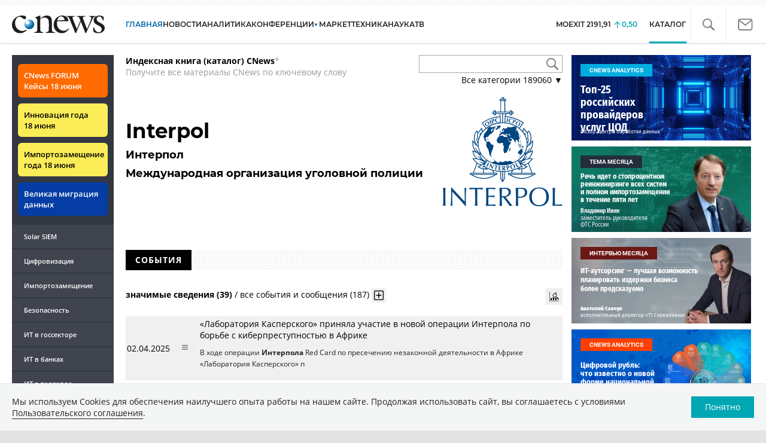

--- FILE ---
content_type: text/html; charset=UTF-8
request_url: https://www.cnews.ru/book/Interpol_-_%D0%98%D0%BD%D1%82%D0%B5%D1%80%D0%BF%D0%BE%D0%BB_-_%D0%9C%D0%B5%D0%B6%D0%B4%D1%83%D0%BD%D0%B0%D1%80%D0%BE%D0%B4%D0%BD%D0%B0%D1%8F_%D0%BE%D1%80%D0%B3%D0%B0%D0%BD%D0%B8%D0%B7%D0%B0%D1%86%D0%B8%D1%8F_%D1%83%D0%B3%D0%BE%D0%BB%D0%BE%D0%B2%D0%BD%D0%BE%D0%B9_%D0%BF%D0%BE%D0%BB%D0%B8%D1%86%D0%B8%D0%B8
body_size: 76602
content:
<!DOCTYPE html>
<html lang="ru">
<head>
    <title>Interpol - Интерпол - Международная организация уголовной полиции - CNews</title>
    <meta charset="utf-8"/>
    <meta name="google-site-verification" content="IpYX-s3dCgzxBRi08e5Tiy2TxtncllZqmfv1G8hETIM"/>
    <meta name="yandex-verification" content="b6c46d8e746da28c"/>
    			
				
		
<meta name="viewport" content="width=device-width, initial-scale=1">
<meta property="og:title" content="Interpol - Интерпол - Международная организация уголовной полиции" />
<meta property="og:type" content="article" />
<meta property="og:url" content="//www.cnews.ru/book/Interpol_-_%D0%98%D0%BD%D1%82%D0%B5%D1%80%D0%BF%D0%BE%D0%BB_-_%D0%9C%D0%B5%D0%B6%D0%B4%D1%83%D0%BD%D0%B0%D1%80%D0%BE%D0%B4%D0%BD%D0%B0%D1%8F_%D0%BE%D1%80%D0%B3%D0%B0%D0%BD%D0%B8%D0%B7%D0%B0%D1%86%D0%B8%D1%8F_%D1%83%D0%B3%D0%BE%D0%BB%D0%BE%D0%B2%D0%BD%D0%BE%D0%B9_%D0%BF%D0%BE%D0%BB%D0%B8%D1%86%D0%B8%D0%B8" />
<meta property="og:image" content="//www.cnews.ru/img/design2008/logocnews_f.png" />
<meta property="og:site_name" content="CNews.ru" />
<meta property="og:description" content="Interpol - Интерпол - Международная организация уголовной полиции" />


<meta name="twitter:card" content="summary_large_image" />
<meta name="keywords" content="Interpol - Интерпол - Международная организация уголовной полиции" />
<meta name="description" content="Interpol - Интерпол - Международная организация уголовной полиции" />



     
                    <link rel="alternate" type="application/rss+xml" title="Бизнес" href="//www.cnews.ru/inc/rss/biz.xml"/>
                    <link rel="alternate" type="application/rss+xml" title="Все новости" href="//www.cnews.ru/inc/rss/news.xml"/>
                    <link rel="alternate" type="application/rss+xml" title="Главные новости" href="//www.cnews.ru/inc/rss/news_top.xml"/>
                    <link rel="alternate" type="application/rss+xml" title="Лента новостей" href="//www.cnews.ru/inc/rss/news_line.xml"/>
                    <link rel="alternate" type="application/rss+xml" title="Безопасность" href="//www.cnews.ru/inc/rss/safe.xml"/>
                    <link rel="alternate" type="application/rss+xml" title="Открытое ПО" href="//www.cnews.ru/inc/rss/rss_open.xml"/>
                    <link rel="alternate" type="application/rss+xml" title="Аналитика" href="//www.cnews.ru/inc/rss/analytics.xml"/>
                    <link rel="alternate" type="application/rss+xml" title="Мероприятия" href="//www.cnews.ru/inc/rss/agenda.xml"/>
                    <link rel="alternate" type="application/rss+xml" title="Телеком" href="//www.cnews.ru/inc/rss/telecom.xml"/>
                    <link rel="alternate" type="application/rss+xml" title="Интеграция" href="//www.cnews.ru/inc/rss/corp.xml"/>
                    <link rel="alternate" type="application/rss+xml" title="Интернет" href="//www.cnews.ru/inc/rss/internet.xml"/>
                    <link rel="alternate" type="application/rss+xml" title="Госсектор" href="//www.cnews.ru/inc/rss/gov.xml"/>
                    <link rel="alternate" type="application/rss+xml" title="Банки" href="//www.cnews.ru/inc/rss/banks.xml"/>
                    <link rel="alternate" type="application/rss+xml" title="Раздел Электронное правосудие" href="//www.cnews.ru/inc/rss/ejustice.xml"/>
                    <link rel="alternate" type="application/rss+xml" title="Главные новости БЕЗ лидов" href="//www.cnews.ru/inc/rss/news_top_nodesc.xml"/>
                    <link rel="alternate" type="application/rss+xml" title="Zoom. Главные новости" href="//www.cnews.ru/inc/rss/zoom_top.xml"/>
                    <link rel="alternate" type="application/rss+xml" title="Zoom. Блог" href="//www.cnews.ru/inc/rss/zoom_blog.xml"/>
        
        <link rel="icon" href="/favicon.ico" sizes="48x48" >
<link rel="icon" href="/favicon.svg" sizes="any" type="image/svg+xml">
<link rel="apple-touch-icon" href="/apple-touch-icon.png">
<link rel="manifest" href="/site.webmanifest">
        <link href="/inc/design2019/css/fonts.css?hash=168dda14c498824011c7" rel="stylesheet"/>
<link href="/inc/design2019/css/flex.css?hash=b0849b113f7cd673a50c" rel="stylesheet"/>
<link href="/inc/design2019/css/owl.carousel.min.css?hash=45238f026c3bd24fe73e" rel="stylesheet"/>
<link href="/inc/design2019/css/style.css?hash=0f3d45b719bc40a5cc16" rel="stylesheet"/>


<link href="/inc/design2019/css/widgets.css?hash=eee20077ed291ba9551b" rel="stylesheet"/>



<link href="/inc/css/book/external.css?hash=ce3f5500fc04ff49b545" rel="stylesheet"/>

<link href="/inc/css/fancybox.css?hash=50fe1d766455d5fae609" rel="stylesheet"/>
<link href="/inc/js/jquery.tablesorter/css/theme.cnews.css?hash=5c82753d952778411e42" rel="stylesheet"/>
<link href="/inc/additional/font-awesome/css/font-awesome.min.css?hash=4fbd15cb6047af93373f" rel="stylesheet"/>

<link href="https://cnb.cnews.ru/inc/banners.css" rel="stylesheet">










    <script src="/inc/design2019/js/jquery-3.4.1.min.js?hash=570a82c766011c6385f8" type="text/javascript"></script>
<script src="/inc/design2019/js/jquery.ui.touch-punch.min.js?hash=700b877cd3ade98ce6cd" type="text/javascript"></script>
<script src="/inc/js/jquery.validate/jquery.validate.min.js?hash=24ae1ca673cbebd97e2f" type="text/javascript"></script>
<script src="/inc/js/jquery.validate/additional-methods.min.js?hash=d95f4f840a7953a2e64a" type="text/javascript"></script>
<script src="/inc/js/jquery.validate/localization/messages_ru.js?hash=c5835944cdef8613eea5" type="text/javascript"></script>
<script src="/inc/js/jquery.tablesorter/jquery.tablesorter.min.js?hash=411633a8bb75d440b604" type="text/javascript"></script>
<script src="/inc/js/tablesorter.js?hash=24f2a13724a8883dd34b" type="text/javascript"></script>
<script src="https://cnb.cnews.ru/inc/api.js?1768924233" type="text/javascript"  charset="utf-8"></script>

<script>
    $(window).on("load", function market_init() {
        if ($("#market_switch").length > 0) {
            $(".market_right").css("display", "block");
        }
    });
</script>

    <script src="https://yastatic.net/pcode/adfox/loader.js" crossorigin="anonymous"></script>
</head>
<body id="_book-item" class="second-page cnews page-www">
<!--cnews brand-->
<!--script type="text/javascript" src="//cnb.cnews.ru/rotator.php?zone=344"></script-->
    <script type="text/javascript" src="https://cnb.cnews.ru/rotator.php?zone=356"></script>


 



<div class="container header_container">
    <div class="cnews_brand"></div>
    <!-- www1 --><!-- tizer --><!-- /tizer -->
    <header class="header clearfix" id="header-main">
        <div id="mySidenav" class="sidenav">
            <button class="close_mob_nav"><img src="/inc/design2019/img/icons/close-white.svg" alt=""></button>
            <div class="sidenav-links">
                <a href="https://www.cnews.ru" class="sl-link">Главная</a>
<a href="/news" class="sl-link">Новости</a>
<a href="https://www.cnews.ru/analytics" class="sl-link">Аналитика</a>
<a href="https://events.cnews.ru/" class="sl-link">Конференции</a>
<a href="https://market.cnews.ru/?p=cnews_menu" class="sl-link">ИТ-маркетплейс</a>
<a href="https://market.cnews.ru/service" class="sl-link">Выбрать провайдера...</a>
<a href="https://zoom.cnews.ru/" class="sl-link">Техника</a>
<a href="https://zoom.cnews.ru/rnd/" class="sl-link">Наука</a>
<a href="https://tv.cnews.ru/" class="sl-link">ТВ</a>
<a href="/book/top" class="sl-link">Каталог</a>

<div class="index-block">
    <a href="/moexit" style="display:flex;"><span class="index-block__value" style="display:flex;">
        <span class="index-block__name">MOEXIT&nbsp;</span>
        <span>2191,91</span></span>
        <span class="index-block__percent">0,50</span>
    </a>
</div>

<div class="mob_slide_links">
    
    <div class="msl-col">
        <a class="msl-col_link" href="https://www.cnews.ru/about">Об издании</a>
        <a class="msl-col_link" href="https://advert.cnews.ru/">Реклама</a>
        <a class="msl-col_link" href="https://www.cnews.ru/about/vacancies">Вакансии</a>
        <a class="msl-col_link" href="https://www.cnews.ru/about/contacts">Контакты</a>
    </div>
    <div class="msl-col">
        <a class="msl-col_link" href="https://www.cnews.ru/redirect.php?9068706926abe5e512f+header">Max</a><br/>
        <a class="msl-col_link" href="https://www.cnews.ru/redirect.php?39847760dd7815c3216+header">Telegram</a><br/>
        <a class="msl-col_link" href="https://www.cnews.ru/redirect.php?69983860dd77c7c06f7+header">Дзен</a><br/>
        <a class="msl-col_link" href="https://www.cnews.ru/redirect.php?78241060dd77eca1232+header">VK</a><br/>
        <a class="msl-col_link" href="https://www.cnews.ru/redirect.php?228533676bc9767eaa0+header">Rutube</a><br/>
        
        
        
    </div>
</div>
            </div>
        </div>
        <p class="news_line_divider"></p>
        <span class="open_mob_nav"><img src="/inc/design2019/img/icons/mob-nav.svg" alt="" width="30"></span>
        
        


<div class="section_logo">
    <a href="https://www.cnews.ru/" class="logo">
        <img src="/inc/design2019/img/logo.svg" alt="">
    </a>
    </div>

        

<nav class="main_menu main_menu--index">
            <ul class="nav_main">
            <li class="nav-item "><a class="nav-link nav-link--main" href="https://www.cnews.ru">ГЛАВНАЯ</a></li>
            <li class="nav-item "><a class="nav-link" href="/news">НОВОСТИ</a></li>
            <li class="nav-item "><a class="nav-link" href="https://www.cnews.ru/analytics/">Аналитика</a></li>
            <li class="nav-item"><a class="nav-link" href="https://events.cnews.ru/">КОНФЕРЕНЦИИ</a></li>



		    <li class="nav-item nav-item-dropdown">
                <svg xmlns="http://www.w3.org/2000/svg" width="6" height="5" viewBox="0 0 6 5" fill="none">
                    <path d="M2.99627 4.99627L0.409852 0.497001L5.59954 0.50673L2.99627 4.99627Z" fill="#0164A7"/>
                </svg>
                    <a class="nav-link" href="https://market.cnews.ru/?p=cnews_menu">МАРКЕТ</a>
                    <ul class="nav-item-dropdown-content nav-item-dropdown-content-cnews service-dropdown-menu">
                        <li><a class="sl-link" href="https://market.cnews.ru/?p=cnews_menu">ИТ-маркетплейс</a></li>
                        <li><a class="sl-link" href="https://market.cnews.ru/research">Рейтинги и обзоры</a></li>
                        <li><a class="sl-link" href="https://market.cnews.ru/service">Выбрать провайдера:</a></li>
                                                                                                                        <li>IaaS
                                                    <ul class="nav-item-under-list">
                                                        <li><a class="sl-link" href="//market.cnews.ru/service/iaas">IaaS</a></li>
                                                        <li><a class="sl-link" href="//market.cnews.ru/service/iaas_fz152">IaaS ФЗ-152</a></li>
                                                        <li><a class="sl-link" href="//market.cnews.ru/service/vpsvds">VPSVDS</a></li>
                                                        <li><a class="sl-link" href="//market.cnews.ru/service/dedicated">Dedicated</a></li>
                                                        <li><a class="sl-link" href="//market.cnews.ru/service/s3_obektnoe_hranilishche">S3 Объектное хранилище</a></li>
                                                        <li><a class="sl-link" href="//market.cnews.ru/service/draas">DRaaS</a></li>
                                                        <li><a class="sl-link" href="//market.cnews.ru/service/vdi">VDI</a></li>
                                                        <li><a class="sl-link" href="//market.cnews.ru/service/gpu_cloud">GPU Cloud</a></li>
                                                        <li><a class="sl-link" href="//market.cnews.ru/service/hosting">Хостинг</a></li>
                                                        <li><a class="sl-link" href="//market.cnews.ru/service/baas">BaaS</a></li>
                        
                            </ul>
                                                                        </li>
                                                
                                                                                                                        <li>SaaS
                                                    <ul class="nav-item-under-list">
                                                        <li><a class="sl-link" href="//market.cnews.ru/service/itbezopasnost">ИТ-безопасность</a></li>
                                                        <li><a class="sl-link" href="//market.cnews.ru/service/crm">CRM</a></li>
                                                        <li><a class="sl-link" href="//market.cnews.ru/service/hrm">HRM</a></li>
                                                        <li><a class="sl-link" href="//market.cnews.ru/service/bpm">BPM</a></li>
                                                        <li><a class="sl-link" href="//market.cnews.ru/service/rpa">RPA</a></li>
                                                        <li><a class="sl-link" href="//market.cnews.ru/service/erp">ERP</a></li>
                                                        <li><a class="sl-link" href="//market.cnews.ru/service/sed">СЭД</a></li>
                                                        <li><a class="sl-link" href="//market.cnews.ru/service/ibp">IBP</a></li>
                                                        <li><a class="sl-link" href="//market.cnews.ru/service/cms">CMS</a></li>
                                                        <li><a class="sl-link" href="//market.cnews.ru/service/bi">BI</a></li>
                                                        <li><a class="sl-link" href="//market.cnews.ru/service/kedo">КЭДО</a></li>
                                                        <li><a class="sl-link" href="//market.cnews.ru/service/lowcode">Low-code</a></li>
                        
                            </ul>
                                                                        </li>
                                                
                                                                                                                        <li>PaaS
                                                    <ul class="nav-item-under-list">
                                                        <li><a class="sl-link" href="//market.cnews.ru/service/kubernetes">Kubernetes</a></li>
                                                        <li><a class="sl-link" href="//market.cnews.ru/service/dbaas">DBaaS</a></li>
                        
                            </ul>
                                                                        </li>
                                                
                                                                                                                        <li>Интернет-сервисы
                                                    <ul class="nav-item-under-list">
                                                        <li><a class="sl-link" href="//market.cnews.ru/service/vpn">VPN</a></li>
                                                        <li><a class="sl-link" href="//market.cnews.ru/service/onlajnkassa">Онлайн-касса</a></li>
                                                        <li><a class="sl-link" href="//market.cnews.ru/service/korporativnyj_portal">Корпоративный портал</a></li>
                                                        <li><a class="sl-link" href="//market.cnews.ru/service/avtoposting_smm">Автопостинг SMM</a></li>
                                                        <li><a class="sl-link" href="//market.cnews.ru/service/konstruktor_sajtov">Конструктор сайтов</a></li>
                                                        <li><a class="sl-link" href="//market.cnews.ru/service/emailrassylki">Email-рассылки</a></li>
                                                        <li><a class="sl-link" href="//market.cnews.ru/service/onlajnbuhgalteriya">Онлайн-бухгалтерия</a></li>
                        
                            </ul>
                                                                        </li>
                                                
                                                                                                                        <li>Коммуникации
                                                    <ul class="nav-item-under-list">
                                                        <li><a class="sl-link" href="//market.cnews.ru/service/iptelefoniya">IP-телефония</a></li>
                                                        <li><a class="sl-link" href="//market.cnews.ru/service/vks">ВКС</a></li>
                                                        <li><a class="sl-link" href="//market.cnews.ru/service/korporativnye_messendzhery">Корпоративные мессенджеры</a></li>
                                                        <li><a class="sl-link" href="//market.cnews.ru/service/chat_desk">Chat Desk</a></li>
                        
                            </ul>
                                                                        </li>
                                                
                                                                                                                        <li>Другие ИТ-услуги
                                                    <ul class="nav-item-under-list">
                                                        <li><a class="sl-link" href="//market.cnews.ru/service/colocation">Colocation</a></li>
                                                        <li><a class="sl-link" href="//market.cnews.ru/service/itsm">ITSM</a></li>
                                                        <li><a class="sl-link" href="//market.cnews.ru/service/service_desk">Service Desk</a></li>
                                                        <li><a class="sl-link" href="//market.cnews.ru/service/cdn">CDN</a></li>
                                                        <li><a class="sl-link" href="//market.cnews.ru/service/operatsionnye_sistemy">Операционные системы</a></li>
                        
                            </ul>
                                                                        </li>
                                                
                        
                    </ul>
            </li>


















            <!--li class="nav-item "><a class="nav-link" href="https://www.cnews.ru/mag/">ЖУРНАЛ</a></li-->
            <li class="nav-item"><a class="nav-link" href="https://zoom.cnews.ru/">ТЕХНИКА</a></li>
            <li class="nav-item"><a class="nav-link" href="https://zoom.cnews.ru/rnd/">НАУКА</a></li>
            <li class="nav-item"><a class="nav-link" href="https://tv.cnews.ru/">ТВ</a></li>
	</ul>

        <div class="index-block">
    <a href="/moexit" style="display:flex;"><span class="index-block__value" style="display:flex;">
        <span class="index-block__name">MOEXIT</span>
        &nbsp;
        <span>2191,91</span></span>
        <span class="index-block__percent">0,50</span>
    </a>
        </div>
    	
    
	
    
    <ul class="nav_right">
	<li class="search-link"><a href="#site_search_bar" role="button"><img src="/inc/design2019/img/icons/search.svg" alt=""></a></li>

        <li class="subscription-link"><a href="#digest" data-toggle="modal"><img src="/inc/design2019/img/icons/mail-icon.svg" alt=""></a></li>
    </ul>

    
		<ul class="nav_right book_cat">
			<li class="nav-item li_menu_cat active" style="border:0px;"><a class="nav-link" href="/book/top">КАТАЛОГ</a></li>
		</ul>
    

</nav>

<form class="site_search_bar hide" action="/search" method="get" id="site_search_bar">
    <input class="ssb-search book-search-autocomplete" type="search" id="site-search" name="search" autocomplete="off" placeholder="Поиск по сайту..." data-limit="10" data-is_global="true" data-with_search_link="true" data-search_btn="#site_search_bar_btn">
    <button type="submit" class="btn search_btn" id="site_search_bar_btn">
        <span class="search_btn_text">Найти</span>
        <span class="search_btn_spinner"><span class="spinner"></span></span>
    </button>
    <a href="#site_search_bar" role="button">
        <img class="close-search-bar" src="/inc/design2019/img/icons/close.svg" alt="">
    </a>
</form>


    </header>
</div>




<div id="mob_slide">
    <section class="section_topnews">
        
        <p class="smn-toggle">Разделы <img src="/inc/design2019/img/icons/caret-down.png" alt=""></p>
        <div class="container d-flex ">
            <div class="d-flex flex-row flex-wrap article-wrap">
                <div class="left_side mb-auto ">
                    <ul class="left_navigation smn-links">
        

        
        <li class="ns_item ns_item--event"><a class="ns_link ns_link_cases" href="/redirect.php?1951746767d7d9c51e6" target='_blank'>CNews&nbsp;FORUM Кейсы 18&nbsp;июня</a></li>
        <li class="ns_item ns_item--event"><a class="ns_link" href="/redirect.php?6902516767d7ac98e76" target='_blank'>Инновация года 18&nbsp;июня</a></li>
        <li class="ns_item ns_item--event"><a class="ns_link" href="/redirect.php?5578746767d789e4553" target='_blank'>Импортозамещение года 18&nbsp;июня</a></li>
        <li class="ns_item ns_item--migration"><a class="ns_link" href="/redirect.php?709260694d1b2ee32f0">Великая миграция данных</a></li>
        <li class="ns_item"><a class="ln_link" href="/redirect.php?93658469660c40de88b" target='_blank'>Solar SIEM</a></li>
        <li class="ln_item"><a class="ln_link" href="/redirect.php?64583862b17d10924aa">Цифровизация</a></li>
        <li class="ln_item"><a class="ln_link" href="/redirect.php?46074862823e77b19d0">Импортозамещение</a></li>
        <li class="ln_item"><a class="ln_link" href="/redirect.php?29605355af61e61a552">Безопасность</a></li>
        <li class="ln_item"><a class="ln_link" href="/redirect.php?54ef322388f6b">ИТ в&nbsp;госсекторе</a></li>
        <li class="ln_item"><a class="ln_link" href="/redirect.php?54ef3244ec6b6">ИТ в&nbsp;банках</a></li>
        <li class="ln_item"><a class="ln_link" href="/redirect.php?26801156c6f8ce8a725">ИТ в&nbsp;торговле</a></li>
        <li class="ln_item"><a class="ln_link" href="/redirect.php?54096155af61e60e6df">Телеком</a> </li>
        <li class="ln_item"><a class="ln_link" href="/redirect.php?28563955af61e616971">Интернет</a></li>
        <li class="ln_item"><a class="ln_link" href="/redirect.php?90631956c6f9c9b07c5">ИТ-бизнес</a></li>
        <li class="ln_item"><a class="ln_link" href="/analytics/rating">Рейтинги</a></li>
        <li class="ln_item"><a class="ln_link" href="/analytics/infographics">Инфографика</a></li>
        <li class="ln_item"><a class="ln_link" style="padding-right: 55px;" href="/redirect.php?609763690cbaf9cd4fa+leftmenu">Разборы и&nbsp;чек-листы</a></li>


        
        
        
        
        
        
        
        
        
        
        
        
        
        
        
        
        
        
        
        
        
        
        
        
        
        
        
        
        
        
        
        
        
        
        
        
        
        
        
        
        
        
        
        
        
        
        
        
        
        
        
        
        
        
        
        
        
        
        
        
        
        
        
        
        
        
        
        
        
        
        
        
        
        
</ul>

<div class="left_side__social">
        <div class="left_side__socialwrap">
                <div class="left_side__socialitem">
                        <a href="https://www.cnews.ru/redirect.php?228533676bc9767eaa0+leftmenu" target="_blank" class="left_side__sociallink left_side__sociallink-rutube"></a>
                </div>
                <div class="left_side__socialitem">
                        <a href="https://www.cnews.ru/redirect.php?78241060dd77eca1232+leftmenu" target="_blank" class="left_side__sociallink left_side__sociallink-vk"></a>
                </div>
                <div class="left_side__socialitem">
                        <a href="https://www.cnews.ru/redirect.php?69983860dd77c7c06f7+leftmenu" target="_blank" class="left_side__sociallink left_side__sociallink-dzen"></a>
                </div>
                <div class="left_side__socialitem">
                        <a href="https://www.cnews.ru/redirect.php?39847760dd7815c3216+leftmenu" target="_blank" class="left_side__sociallink left_side__sociallink-tg"></a>
                </div>
                <div class="left_side__socialitem">
                        <a href="#digest" data-toggle="modal" class="left_side__sociallink left_side__sociallink-email"></a>
                </div>
        </div>
</div>

        <div class="left_side__undermenu">
                <script type="text/javascript" src="https://cnb.cnews.ru/rotator.php?zone=421"></script>
        </div>

        
                </div>


<link href="/inc/css/book/book-tooltip.css?hash=c4a6f15f17505813406c" rel="stylesheet"/>
<link href="/inc/css/book/book.css?hash=d50c15eb8d2f1b3282b9" rel="stylesheet"/>

<article class="news_container book-page book-page-item">
    <div class="d-flex top-notice">
        <div class="notice"><a href="/book/top"><b>Индексная книга (каталог) CNews</b></a>*<br/>Получите все материалы CNews по ключевому слову</div>
        <div class="top-search_block">
            <div class="top-search_block__wrap">
                <input type="text" name="book_search" class="book-search-autocomplete top-search_block__text" autocomplete="off" data-limit="20" data-is_full="true">
                <input type="button" class="top-search_block__button" id="btnSearch" value="">
            </div>
            <div class="book-dropdown">
                <a href="#" class="dropdown-title">Все категории <span>189060</span> ▼</a>
                <div class="dropdown-content">
                                            <div class="dropdown-item"><a href="/book/categories/companies_ikt">ИКТ <span>14618</span></a></div>
                                            <div class="dropdown-item"><a href="/book/categories/companies_customer">Организации <span>11325</span></a></div>
                                            <div class="dropdown-item"><a href="/book/categories/departments">Ведомства <span>1494</span></a></div>
                                            <div class="dropdown-item"><a href="/book/categories/associations">Ассоциации <span>1078</span></a></div>
                                            <div class="dropdown-item"><a href="/book/categories/technologies">Технологии <span>3546</span></a></div>
                                            <div class="dropdown-item"><a href="/book/categories/systems">Системы <span>26546</span></a></div>
                                            <div class="dropdown-item"><a href="/book/categories/person">Персоны <span>81935</span></a></div>
                                            <div class="dropdown-item"><a href="/book/categories/location">География <span>3002</span></a></div>
                                            <div class="dropdown-item"><a href="/book/categories/articles">Статьи <span>1574</span></a></div>
                                            <div class="dropdown-item"><a href="/book/categories/media">Пресса <span>1269</span></a></div>
                                            <div class="dropdown-item"><a href="/book/categories/analytical_agencies">ИАА <span>740</span></a></div>
                                            <div class="dropdown-item"><a href="/book/categories/universities">НИИ, ВУЗы и библиотеки <span>2752</span></a></div>
                                            <div class="dropdown-item"><a href="/book/categories/events">Мероприятия <span>878</span></a></div>
                    
                </div>
            </div>
        </div>
    </div>
    
    <br>



<div class="d-flex page-title-container">
    <h1>
                Interpol
                                    <small class="page-title-part">Интерпол</small>
                            <small class="page-title-part">Международная организация уголовной полиции</small>
            
                
        
    </h1>
    
    <div class="page-image-container">
                                            
                    <img src="https://static.cnews.ru/img/book/2023/08/30/interpol_logo.png" alt="Interpol - Интерпол - Международная организация уголовной полиции" class="header-image">
            </div>
</div>
<br>

<div class="book-page-text book-page-text1114">
    
</div>








<div class="booksection__line">
    <div class="booksection__linewrap">
        <h2 class="booksection__linetitle">СОБЫТИЯ</h2>
    </div>
    <p class="booksection__lineadd">
            </p>
</div>
<div class="page-container page-container-other-documents">
    <div class="pagination pagination-sort d-flex justify-content-between" style="margin-top:30px;">
    <div>
                    <a href="/book/pagination/8527/relevant_documents/0/0" class="active">значимые сведения (39)</a>
            /
            <a href="/book/pagination/8527/other_documents/0/0">все события и сообщения (187)</a>
                <button class="btn btn-book-toggable btn-all-surrounds" data-page_id="8527" title="Показать текст с найденным вхождением имени">
            <img src="https://filearchive.cnews.ru/img/cnews/2021/11/03/icon-open-16.png" alt="">
        </button>
    </div>
    
    <div>
        <button class="btn btn-book-toggable btn-book-compare " title="Динамика количества упоминаний в публикациях проектов CNews" data-type="page" data-id="8527"></button>
        
    </div>
</div>

<br>

<table>
            <tr>
            <td><span class="book-document-date">02.04.2025</span></td>
            <td>
                <button class="btn btn-small mr-1 btn-document-pages" data-document_id="773270">
                    <i class="book-icon-hamburger"></i>
                </button>
            </td>
            <td class="book-document-row">
                <span class="document-surround" data-page_id="8527" data-document_id="773270" data-surround_limit="1">
		    		                        <a href="/news/line/2025-04-02_laboratoriya_kasperskogo" target="_blank">«Лаборатория Касперского» приняла участие в новой операции Интерпола по борьбе с киберпреступностью в Африке</a>

                </span>

                		
		<small class="surround-text-container"><p>В ходе операции <b>Интерпола</b> Red Card по пресечению незаконной деятельности в Африке «Лаборатория Касперского» п</p></small>
		
            </td>
        </tr>
            <tr>
            <td><span class="book-document-date">17.03.2025</span></td>
            <td>
                <button class="btn btn-small mr-1 btn-document-pages" data-document_id="766436">
                    <i class="book-icon-hamburger"></i>
                </button>
            </td>
            <td class="book-document-row">
                <span class="document-surround" data-page_id="8527" data-document_id="766436" data-surround_limit="1">
		    		                        <a href="/news/top/2025-02-11_interpol_perehvatil_kriminalnyh" target="_blank"><strong>Интерпол перехватил криминальных активов на $400 млн</strong></a>

                </span>

                		
		<small class="surround-text-container"><p>одных полицейских сил - ключевая необходимость, и успех этой операции, осуществленной при поддержке <b>Интерпола</b>, демонстрирует, каких результатов можно достичь, когда государства работают вместе.</p></small>
		
            </td>
        </tr>
            <tr>
            <td><span class="book-document-date">29.01.2025</span></td>
            <td>
                <button class="btn btn-small mr-1 btn-document-pages" data-document_id="764478">
                    <i class="book-icon-hamburger"></i>
                </button>
            </td>
            <td class="book-document-row">
                <span class="document-surround" data-page_id="8527" data-document_id="764478" data-surround_limit="1">
		    		                        <a href="/news/top/2025-01-27_sinergiya-2_interpol_nejtralizoval" target="_blank"><strong>Силовики нейтрализовали 22 тысячи киберкриминальных ресурсов</strong></a>

                </span>

                		
		<small class="surround-text-container"><p>е устройства, в том числе ноутбуки, мобильные телефоны и жесткие диски», – говорится в пресс-релизе <b>Интерпола</b>. В ходе операции были задержаны 41 человек, против еще 65 были возбуждены следствен</p></small>
		
            </td>
        </tr>
            <tr>
            <td><span class="book-document-date">11.12.2024</span></td>
            <td>
                <button class="btn btn-small mr-1 btn-document-pages" data-document_id="759990">
                    <i class="book-icon-hamburger"></i>
                </button>
            </td>
            <td class="book-document-row">
                <span class="document-surround" data-page_id="8527" data-document_id="759990" data-surround_limit="1">
		    		                        <a href="/news/line/2024-12-11_laboratoriya_kasperskogo" target="_blank">«Лаборатория Касперского» помогла Интерполу и Африполу провести операцию по борьбе с киберпреступностью в странах Африки</a>

                </span>

                		
		<small class="surround-text-container"><p>ым вымогательством и онлайн-мошенничеством. Все эти виды угроз указаны в качестве основных в отчёте <b>Интерпола</b> по киберпреступности в Африке. В рамках операции Serengeti «Лаборатория Касперского</p></small>
		
            </td>
        </tr>
            <tr>
            <td><span class="book-document-date">06.11.2024</span></td>
            <td>
                <button class="btn btn-small mr-1 btn-document-pages" data-document_id="755548">
                    <i class="book-icon-hamburger"></i>
                </button>
            </td>
            <td class="book-document-row">
                <span class="document-surround" data-page_id="8527" data-document_id="755548" data-surround_limit="1">
		    		                        <a href="/news/line/2024-11-06_laboratoriya_kasperskogo" target="_blank">«Лаборатория Касперского» помогла Интерполу в операции Synergia II</a>

                </span>

                		
		<small class="surround-text-container"><p>безопаснее», — сказал Нил Джеттон (Neal Jetton), директор управления по борьбе с киберпреступностью <b>Интерпола</b>. «Мы вносим свой вклад в борьбу с киберпреступностью по всему миру. Сотрудничество </p></small>
		
            </td>
        </tr>
            <tr>
            <td><span class="book-document-date">18.10.2024</span></td>
            <td>
                <button class="btn btn-small mr-1 btn-document-pages" data-document_id="753460">
                    <i class="book-icon-hamburger"></i>
                </button>
            </td>
            <td class="book-document-row">
                <span class="document-surround" data-page_id="8527" data-document_id="753460" data-surround_limit="1">
		    		                        <a href="/news/line/2024-10-18_laboratoriya_kasperskogo" target="_blank">«Лаборатория Касперского» помогла Интерполу в борьбе с киберугрозами во время Олимпийских игр</a>

                </span>

                		
		<small class="surround-text-container"><p>й. Мы гордимся тем, что смогли внести вклад в борьбу со злоумышленниками. Наше участие в инициативе <b>Интерпола</b> помогло усилить меры безопасности и принять своевременные, проактивные меры для защ</p></small>
		
            </td>
        </tr>
            <tr>
            <td><span class="book-document-date">07.06.2024</span></td>
            <td>
                <button class="btn btn-small mr-1 btn-document-pages" data-document_id="738012">
                    <i class="book-icon-hamburger"></i>
                </button>
            </td>
            <td class="book-document-row">
                <span class="document-surround" data-page_id="8527" data-document_id="738012" data-surround_limit="1">
		    		                        <a href="/news/top/2024-06-07_v_moldove_zaderzhali_podozrevaemyh" target="_blank"><strong>В экс-советской республике арестованы хакеры, взламывающие систему Интерпола, чтобы спасать разыскиваемых преступников</strong></a>

                </span>

                		
		<small class="surround-text-container"><p> Помимо правового статуса «красного уведомления», могут возникнуть споры по поводу обработки данных <b>Интерполом</b>, что является важнейшим аспектом деятельности организации. Причем если запрос об э</p></small>
		
            </td>
        </tr>
            <tr>
            <td><span class="book-document-date">08.05.2024</span></td>
            <td>
                <button class="btn btn-small mr-1 btn-document-pages" data-document_id="734472">
                    <i class="book-icon-hamburger"></i>
                </button>
            </td>
            <td class="book-document-row">
                <span class="document-surround" data-page_id="8527" data-document_id="734472" data-surround_limit="1">
		    		                        <a href="/news/line/2024-05-08_laboratoriya_kasperskogo" target="_blank">«Лаборатория Касперского» провела тренинги по кибербезопасности для сотрудников Интерпола</a>

                </span>

                		
		<small class="surround-text-container"><p>иденты в Windows» — в рамках соглашения о сотрудничестве, подписанного «Лабораторией Касперского» и <b>Интерполом</b> в 2019 г. Обучение сопровождалось сессиями вопросов и ответов с экспертами GReAT и</p></small>
		
            </td>
        </tr>
            <tr>
            <td><span class="book-document-date">22.08.2023</span></td>
            <td>
                <button class="btn btn-small mr-1 btn-document-pages" data-document_id="710429">
                    <i class="book-icon-hamburger"></i>
                </button>
            </td>
            <td class="book-document-row">
                <span class="document-surround" data-page_id="8527" data-document_id="710429" data-surround_limit="1">
		    		                        <a href="/news/line/2023-08-22_laboratoriya_kasperskogo" target="_blank">«Лаборатория Касперского» оказала содействие Интерполу в операции по борьбе с киберпреступностью в странах Африки</a>

                </span>

                		
		<small class="surround-text-container"><p>ий обязанности исполнительного директора, AFRIPOL. Обмен данными между «Лабораторией Касперского» и <b>Интерполом</b> — часть пятилетнего соглашения о сотрудничестве, подписанного в 2019 г. Оно также </p></small>
		
            </td>
        </tr>
            <tr>
            <td><span class="book-document-date">22.12.2022</span></td>
            <td>
                <button class="btn btn-small mr-1 btn-document-pages" data-document_id="691443">
                    <i class="book-icon-hamburger"></i>
                </button>
            </td>
            <td class="book-document-row">
                <span class="document-surround" data-page_id="8527" data-document_id="691443" data-surround_limit="1">
		    		                        <a href="/news/top/2022-11-28_interpol_za_odnu_operatsiyu" target="_blank"><strong>Интерпол за одну операцию арестовал 975 хакеров и отобрал у них $130 млн</strong></a>

                </span>

                		
		<small class="surround-text-container"><p> целом с начала 2022 г.с помощью ARRP удалось возместить ущерб на общую сумму $120 млн. «Озвученные <b>Интерполом</b> цифры впечатляют, однако, например, в 2021г. только шифровальщики обошлись мировой</p></small>
		
            </td>
        </tr>
            <tr>
            <td><span class="book-document-date">26.05.2022</span></td>
            <td>
                <button class="btn btn-small mr-1 btn-document-pages" data-document_id="678583">
                    <i class="book-icon-hamburger"></i>
                </button>
            </td>
            <td class="book-document-row">
                <span class="document-surround" data-page_id="8527" data-document_id="678583" data-surround_limit="1">
		    		                        <a href="/news/top/2022-05-26_rossiyane_pomogli_interpolu" target="_blank"><strong>Благодаря россиянам Интерпол поймал главу международной киберпреступной группировки</strong></a>

                </span>

                		
		<small class="surround-text-container"><p>и Ифеани Кингсли (Onukvubiri Ifeani Kingsley), которые также были арестованы в ходе второй операции <b>Интерпола</b>.</p></small>
		
            </td>
        </tr>
            <tr>
            <td><span class="book-document-date">25.05.2022</span></td>
            <td>
                <button class="btn btn-small mr-1 btn-document-pages" data-document_id="678531">
                    <i class="book-icon-hamburger"></i>
                </button>
            </td>
            <td class="book-document-row">
                <span class="document-surround" data-page_id="8527" data-document_id="678531" data-surround_limit="1">
		    		                        <a href="/news/line/2022-05-25_group-ib_pomogla_interpolu_zaderzhat" target="_blank">Group-IB помогла Интерполу задержать лидера международной группы фишеров</a>

                </span>

                		
		<small class="surround-text-container"><p>Group-IB совместно с <b>Интерполом</b> нанесла очередной удар по деятельности преступной группы TMT (или SilverTerrier). </p></small>
		
            </td>
        </tr>
            <tr>
            <td><span class="book-document-date">19.01.2022</span></td>
            <td>
                <button class="btn btn-small mr-1 btn-document-pages" data-document_id="670603">
                    <i class="book-icon-hamburger"></i>
                </button>
            </td>
            <td class="book-document-row">
                <span class="document-surround" data-page_id="8527" data-document_id="670603" data-surround_limit="1">
		    		                        <a href="/news/line/2022-01-19_interpol_i_politsiya_nigerii" target="_blank">Интерпол и полиция Нигерии при участии Group-IB ликвидировали группу кибермошенников</a>

                </span>

                		
		<small class="surround-text-container"><p>Group-IB приняла участие в международной операции Falcon II, координируемой <b>Интерполом</b>. Объединение усилий Глобальной рабочей группы Интерпола по борьбе с финансовым пре</p></small>
		
            </td>
        </tr>
            <tr>
            <td><span class="book-document-date">08.07.2021</span></td>
            <td>
                <button class="btn btn-small mr-1 btn-document-pages" data-document_id="120655">
                    <i class="book-icon-hamburger"></i>
                </button>
            </td>
            <td class="book-document-row">
                <span class="document-surround" data-page_id="8527" data-document_id="120655" data-surround_limit="1">
		    		                        <a href="/news/top/2021-07-08_interpol_s_pomoshchyu_rossiyan" target="_blank"><strong>Интерпол с помощью россиян арестовал хакера-ветерана с 12-летним стажем</strong></a>

                </span>

                		
		<small class="surround-text-container"><p>лоумышленикам. В Марокко Интерпол арестовал хакера, атаковавшего французские корпорации В заявлении <b>Интерпола</b> указывается, что фишинговые наборы использовались для «имитации онлайновых банковск</p></small>
		
            </td>
        </tr>
            <tr>
            <td><span class="book-document-date">22.04.2021</span></td>
            <td>
                <button class="btn btn-small mr-1 btn-document-pages" data-document_id="116445">
                    <i class="book-icon-hamburger"></i>
                </button>
            </td>
            <td class="book-document-row">
                <span class="document-surround" data-page_id="8527" data-document_id="116445" data-surround_limit="1">
		    		                        <a href="/news/line/2021-04-22_interpol_podderzhit_koalitsiyu" target="_blank">Интерпол поддержит коалицию по борьбе со сталкерским ПО</a>

                </span>

                		
		<small class="surround-text-container"><p>Интерпол стремится поддержать коалицию по борьбе со сталкерским ПО, — отметил Крэйг Джонс, директор <b>Интерпола</b> по расследованию киберпреступлений. — Мы продолжим повышать осведомлённость об угро</p></small>
		
            </td>
        </tr>
            <tr>
            <td><span class="book-document-date">26.11.2020</span></td>
            <td>
                <button class="btn btn-small mr-1 btn-document-pages" data-document_id="51019">
                    <i class="book-icon-hamburger"></i>
                </button>
            </td>
            <td class="book-document-row">
                <span class="document-surround" data-page_id="8527" data-document_id="51019" data-surround_limit="1">
		    		                        <a href="/news/line/2020-11-26_groupib_pomogla_interpolu_vyyavit" target="_blank">Group-IB помогла Интерполу выявить преступников из Нигерии, атаковавших компании по всему миру</a>

                </span>

                		
		<small class="surround-text-container"><p> международная компания, специализирующаяся на предотвращении кибератак, приняла участие в операции <b>Интерпола</b> Falcon по пресечению деятельности киберпреступников из Нигерии. Группа, названная с</p></small>
		
            </td>
        </tr>
            <tr>
            <td><span class="book-document-date">27.01.2020</span></td>
            <td>
                <button class="btn btn-small mr-1 btn-document-pages" data-document_id="15875">
                    <i class="book-icon-hamburger"></i>
                </button>
            </td>
            <td class="book-document-row">
                <span class="document-surround" data-page_id="8527" data-document_id="15875" data-surround_limit="1">
		    		                        <a href="/news/line/2020-01-27_v_indonezii_pri_uchastii_groupib" target="_blank">В Индонезии при участии Group-IB задержаны киберпреступники, заразившие сотни онлайн-магазинов по всему миру</a>

                </span>

                		
		<small class="surround-text-container"><p>Киберполиция Индонезии совместно с <b>Интерполом</b> и Group-IB объявили о задержании участников преступной группы, заразивших JavaScri</p></small>
		
            </td>
        </tr>
            <tr>
            <td><span class="book-document-date">03.07.2019</span></td>
            <td>
                <button class="btn btn-small mr-1 btn-document-pages" data-document_id="6897">
                    <i class="book-icon-hamburger"></i>
                </button>
            </td>
            <td class="book-document-row">
                <span class="document-surround" data-page_id="8527" data-document_id="6897" data-surround_limit="1">
		    		                        <a href="/news/line/2019-07-03_laboratoriya_kasperskogo_i_interpol_prodolzhat" target="_blank">«Лаборатория Касперского» и Интерпол продолжат сотрудничать в рамках совместной борьбы с киберпреступлениями</a>

                </span>

                		
		<small class="surround-text-container"><p>кспертизой становятся важны как никогда раньше. Мы рады объявить, что продолжаем наше партнерство с <b>Интерполом</b> и предоставляем ему возможность пользоваться данными и технологиями, необходимыми </p></small>
		
            </td>
        </tr>
            <tr>
            <td><span class="book-document-date">02.11.2017</span></td>
            <td>
                <button class="btn btn-small mr-1 btn-document-pages" data-document_id="108127">
                    <i class="book-icon-hamburger"></i>
                </button>
            </td>
            <td class="book-document-row">
                <span class="document-surround" data-page_id="8527" data-document_id="108127" data-surround_limit="1">
		    		                        <a href="/news/line/2017-11-02_virusom_bad_rabbit_zajmetsya_interpol" target="_blank">Вирусом Bad Rabbit займется Интерпол</a>

                </span>

                		
		<small class="surround-text-container"><p>фровальщика Bad Rabbit. В соответствии соглашением об обмене информацией, недавно подписанным между <b>Интерполом</b> и Group-IB, эти данные переданы специальному подразделению международной полиции, </p></small>
		
            </td>
        </tr>
            <tr>
            <td><span class="book-document-date">26.04.2017</span></td>
            <td>
                <button class="btn btn-small mr-1 btn-document-pages" data-document_id="100739">
                    <i class="book-icon-hamburger"></i>
                </button>
            </td>
            <td class="book-document-row">
                <span class="document-surround" data-page_id="8527" data-document_id="100739" data-surround_limit="1">
		    		                        <a href="/news/line/2017-04-26_laboratoriya_kasperskogo_pomogla_interpolu_rassledovat" target="_blank">«Лаборатория Касперского» помогла Интерполу расследовать киберпреступления в Азии</a>

                </span>

                		
		<small class="surround-text-container"><p>«Лаборатория Касперского» приняла активное участие в координируемом <b>Интерполом</b> расследовании киберпреступной операции в Юго-Восточной Азии. Компания помогла обна</p></small>
		
            </td>
        </tr>
            <tr>
            <td><span class="book-document-date">30.03.2017</span></td>
            <td>
                <button class="btn btn-small mr-1 btn-document-pages" data-document_id="99133">
                    <i class="book-icon-hamburger"></i>
                </button>
            </td>
            <td class="book-document-row">
                <span class="document-surround" data-page_id="8527" data-document_id="99133" data-surround_limit="1">
		    		                        <a href="/news/top/2017-03-30_interpol_razyskivaet_benefitsiara_kassovyh_chipov" target="_blank"><strong>«Главный бенефициар» российской реформы кассовых аппаратов объявлен во всемирный розыск</strong></a>

                </span>

                		
		<small class="surround-text-container"><p>разных своих сотрудников связанная с ФСБ.Расследование ресурса Republic показало, что разыскиваемый <b>Интерполом</b> Владимир Щербаков, или же его полный тезка, владел 60% компании «Атлас-карт» через</p></small>
		
            </td>
        </tr>
            <tr>
            <td><span class="book-document-date">02.08.2016</span></td>
            <td>
                <button class="btn btn-small mr-1 btn-document-pages" data-document_id="85893">
                    <i class="book-icon-hamburger"></i>
                </button>
            </td>
            <td class="book-document-row">
                <span class="document-surround" data-page_id="8527" data-document_id="85893" data-surround_limit="1">
		    		                        <a href="/news/line/2016-08-02_trend_micro_pomogla_interpolu_arestovat_nigerijskogo" target="_blank">Trend Micro помогла Интерполу арестовать нигерийского киберкриминального лидера</a>

                </span>

                		
		<small class="surround-text-container"><p>ной сети, подозреваемом в хищении более $60 млн посредством мошенничества с использованием корпоративной электронной почты (Business Email Compromise, BEC). Арест стал результатом совместной операции <b>Интерпола</b> и Комиссии по экономическим и финансовым преступлениям Нигерии, которые использовали исследование Trend Micro для идентификации и задержания преступника. «Trend Micro является строгим</p></small>
		
            </td>
        </tr>
            <tr>
            <td><span class="book-document-date">29.04.2016</span></td>
            <td>
                <button class="btn btn-small mr-1 btn-document-pages" data-document_id="81015">
                    <i class="book-icon-hamburger"></i>
                </button>
            </td>
            <td class="book-document-row">
                <span class="document-surround" data-page_id="8527" data-document_id="81015" data-surround_limit="1">
		    		                        <a href="/news/top/2016-04-29_interpol_prosit_mvd_rossii_pomoch_v_borbe_s" target="_blank"><strong>Интерпол победил хакеров с помощью российского частного сектора</strong></a>

                </span>

                		
		<small class="surround-text-container"><p>Запросы из <b>Интерпола</b> по борьбе с хакерами МВД успешно отработало два запроса от созданного в 2015 г. Меж</p></small>
		
            </td>
        </tr>
            <tr>
            <td><span class="book-document-date">22.03.2013</span></td>
            <td>
                <button class="btn btn-small mr-1 btn-document-pages" data-document_id="158869">
                    <i class="book-icon-hamburger"></i>
                </button>
            </td>
            <td class="book-document-row">
                <span class="document-surround" data-page_id="8527" data-document_id="158869" data-surround_limit="1">
		    		                        <a href="/news/line/laboratoriya_kasperskogo_budet_borotsya" target="_blank">«Лаборатория Касперского» будет бороться с киберугрозами совместно с Интерполом</a>

                </span>

                		
		<small class="surround-text-container"><p>ани (Noboru Nakatani) в штаб-квартире «Лаборатории Касперского» в Москве. В рамках сотрудничества с <b>Интерполом</b> «Лаборатория Касперского» будет оказывать IGCI широкую консультационную поддержку </p></small>
		
            </td>
        </tr>
            <tr>
            <td><span class="book-document-date">22.03.2013</span></td>
            <td>
                <button class="btn btn-small mr-1 btn-document-pages" data-document_id="158843">
                    <i class="book-icon-hamburger"></i>
                </button>
            </td>
            <td class="book-document-row">
                <span class="document-surround" data-page_id="8527" data-document_id="158843" data-surround_limit="1">
		    		                        <a href="/news/top/laboratoriya_kasperskogo_nachinaet_3" target="_blank"><strong>«Лаборатория Касперского» начинает поставлять кадры для Интерпола</strong></a>

                </span>

                		
		<small class="surround-text-container"><p>«Лаборатория Касперского» и «инновационное» подразделение <b>Интерпола</b> IGCI (INTERPOL Global Complex for Innovation) договорились о сотрудничестве, в рамк</p></small>
		
            </td>
        </tr>
            <tr>
            <td><span class="book-document-date">27.02.2013</span></td>
            <td>
                <button class="btn btn-small mr-1 btn-document-pages" data-document_id="151523">
                    <i class="book-icon-hamburger"></i>
                </button>
            </td>
            <td class="book-document-row">
                <span class="document-surround" data-page_id="8527" data-document_id="151523" data-surround_limit="1">
		    		                        <a href="/articles/group_ib_stroit_cifrovoy_interpol_v_skolkovo" target="_blank"><strong>Group IB строит цифровой Интерпол в Сколково</strong></a>

                </span>

                		
		<small class="surround-text-container"><p>ного уровня, что на самом деле стоит очень больших денег. Дополнительно поддержка, которую компания продолжает получать в "Сколково", позволит строить диалог с международными организациями, например, <b>Интерполом</b>, подразделениями ООН и ОБСЕ, на совершенно другом стартовом уровне. Техническая реализация По замыслу создателей, CyberCop будет работать с любыми данными, представленными в цифровом</p></small>
		
            </td>
        </tr>
            <tr>
            <td><span class="book-document-date">08.07.2010</span></td>
            <td>
                <button class="btn btn-small mr-1 btn-document-pages" data-document_id="252059">
                    <i class="book-icon-hamburger"></i>
                </button>
            </td>
            <td class="book-document-row">
                <span class="document-surround" data-page_id="8527" data-document_id="252059" data-surround_limit="1">
		    		                        <a href="/news/line/interpol_budet_iskat_prestupnikov" target="_blank">Интерпол будет искать преступников через интернет</a>

                </span>

                		
		<small class="surround-text-container"><p>В штаб-квартире <b>Интерпола</b> в Лионе сообщили, что планируют привлечь инициативных граждан к поиску правонарушит</p></small>
		
            </td>
        </tr>
            <tr>
            <td><span class="book-document-date">12.03.2009</span></td>
            <td>
                <button class="btn btn-small mr-1 btn-document-pages" data-document_id="272323">
                    <i class="book-icon-hamburger"></i>
                </button>
            </td>
            <td class="book-document-row">
                <span class="document-surround" data-page_id="8527" data-document_id="272323" data-surround_limit="1">
		    		                        <a href="/news/line/interpol_obyavil_chichvarkina__v_mezhdunarodnyj_1" target="_blank">Интерпол объявил Чичваркина  в международный розыск</a>

                </span>

                		
		<small class="surround-text-container"><p> компании «Евросеть» Евгения Чичваркина. Об этом ИТАР-ТАСС сообщили в Национальном центральном бюро <b>Интерпола</b>. «Циркулярный розыск Чичваркина был в среду вечером направлен в штаб-квартиру <b>Ин</p></small>
		
            </td>
        </tr>
            <tr>
            <td><span class="book-document-date">19.03.2007</span></td>
            <td>
                <button class="btn btn-small mr-1 btn-document-pages" data-document_id="340787">
                    <i class="book-icon-hamburger"></i>
                </button>
            </td>
            <td class="book-document-row">
                <span class="document-surround" data-page_id="8527" data-document_id="340787" data-surround_limit="1">
		    		                        <a href="/news/line/kasperskij_prizyvaet_k_sozdaniyu_internetinterpola" target="_blank">Касперский призывает к созданию интернет-Интерпола  </a>

                </span>

                		
		<small class="surround-text-container"><p>Основатель «Лаборатории Касперского» Евгений Касперский выступил на выставке CeBIT в Ганновере с призывом создать правоохранительную структуру наподобие <b>Интерпола</b> в интернете. Иначе компании ИТ-безопасности могут проиграть в борьбе с компьютерной преступностью, утверждает он. «Если рост вредоносного кода будет продолжаться нынешними темпами, вс</p></small>
		
            </td>
        </tr>
            <tr>
            <td><span class="book-document-date">01.02.2007</span></td>
            <td>
                <button class="btn btn-small mr-1 btn-document-pages" data-document_id="334655">
                    <i class="book-icon-hamburger"></i>
                </button>
            </td>
            <td class="book-document-row">
                <span class="document-surround" data-page_id="8527" data-document_id="334655" data-surround_limit="1">
		    		                        <a href="/news/line/interpol_sozdal_novuyu_bazu_dannyh_po" target="_blank">Интерпол создал новую базу данных по международному пиратству</a>

                </span>

                		
		<small class="surround-text-container"><p>ганам во всем мире в целях облегчения расследования таких случаев. Как заявил генеральный секретарь <b>Интерпола</b> Рональд Нобл (Ronald Noble): «Мы не раз отмечали, что только объединенные усилия го</p></small>
		
            </td>
        </tr>
            <tr>
            <td><span class="book-document-date">01.08.2006</span></td>
            <td>
                <button class="btn btn-small mr-1 btn-document-pages" data-document_id="398079">
                    <i class="book-icon-hamburger"></i>
                </button>
            </td>
            <td class="book-document-row">
                <span class="document-surround" data-page_id="8527" data-document_id="398079" data-surround_limit="1">
		    		                        <a href="/news/line/u_sajta_interpola_poyavilsya_falshivyj" target="_blank">У сайта Интерпола появился фальшивый двойник</a>

                </span>

                		
		<small class="surround-text-container"><p>дставной сайт, который им когда-либо доводилось видеть. Сайт, зарегистрированный в декабре от имени <b>Interpol</b>, заработал на прошлой неделе. На нем указан адрес электронной почты, который не явля</p></small>
		
            </td>
        </tr>
            <tr>
            <td><span class="book-document-date">26.02.2006</span></td>
            <td>
                <button class="btn btn-small mr-1 btn-document-pages" data-document_id="384751">
                    <i class="book-icon-hamburger"></i>
                </button>
            </td>
            <td class="book-document-row">
                <span class="document-surround" data-page_id="8527" data-document_id="384751" data-surround_limit="1">
		    		                        <a href="/news/line/interpol_moderniziruet_informatsionnuyu" target="_blank">Интерпол модернизирует информационную сеть в России</a>

                </span>

                		
		<small class="surround-text-container"><p>Европейский союз выделил €3 млн на модернизацию информационной сети <b>Интерпола</b> в России, заявил на официальном открытии проекта «Модернизация сети <b>Интерпола</b</p></small>
		
            </td>
        </tr>
            <tr>
            <td><span class="book-document-date">22.09.2005</span></td>
            <td>
                <button class="btn btn-small mr-1 btn-document-pages" data-document_id="432633">
                    <i class="book-icon-hamburger"></i>
                </button>
            </td>
            <td class="book-document-row">
                <span class="document-surround" data-page_id="8527" data-document_id="432633" data-surround_limit="1">
		    		                        <a href="/news/line/interpol_budet_borotsya_s_detskoj" target="_blank">"Интерпол" будет бороться с детской порнографией в интернете с помощью специального ПО</a>

                </span>

                		
		<small class="surround-text-container"><p>орое сможет в считанные минуты проанализировать порнографические изображения. Британский сотрудник «<b>Интерпола</b>» Хамиш МакКалок (Hamish McCulloch) заявил, что полиция по всему миру сможет получит</p></small>
		
            </td>
        </tr>
            <tr>
            <td><span class="book-document-date">11.06.2004</span></td>
            <td>
                <button class="btn btn-small mr-1 btn-document-pages" data-document_id="448577">
                    <i class="book-icon-hamburger"></i>
                </button>
            </td>
            <td class="book-document-row">
                <span class="document-surround" data-page_id="8527" data-document_id="448577" data-surround_limit="1">
		    		                        <a href="/news/top/interpol_razyskivaet_byvshego_ceo_symbol" target="_blank"><strong>Интерпол разыскивает бывшего CEO Symbol</strong></a>

                </span>

                		
		<small class="surround-text-container"><p>ляются сканеры штриховых кодов, а также корпоративные мобильные решения. Ордер на арест был выписан после того, как адвокат Размиловича сообщил, что тот не явится в суд. Розыском обвиняемого займется <b>Интерпол</b>. Предполагается, что бывший CEO Symbol улетел к себе на родину в Хорватию из Великобритании, где он жил последние два года после ухода из компании. С 1971 года Размилович является граж</p></small>
		
            </td>
        </tr>
            <tr>
            <td><span class="book-document-date">06.11.2003</span></td>
            <td>
                <button class="btn btn-small mr-1 btn-document-pages" data-document_id="477649">
                    <i class="book-icon-hamburger"></i>
                </button>
            </td>
            <td class="book-document-row">
                <span class="document-surround" data-page_id="8527" data-document_id="477649" data-surround_limit="1">
		    		                        <a href="/news/top/microsoft_obyavil_ohotu_na_virusopisatelej" target="_blank"><strong>Microsoft объявил охоту на вирусописателей</strong></a>

                </span>

                		
		<small class="surround-text-container"><p>). «Это не просто интернет-преступления, киберпреступления или виртуальные преступления. Это настоящие преступления, от которых страдает много людей", - заявил он, выступая перед представителями ФБР, <b>Интерпола</b>, секретной службы министерства финансов США. Награды за «головы» вирусописателей не положат конец разговорам о том, что Microsoft уделяет недостаточно внимания защищенности своих сист</p></small>
		
            </td>
        </tr>
            <tr>
            <td><span class="book-document-date">21.11.2000</span></td>
            <td>
                <button class="btn btn-small mr-1 btn-document-pages" data-document_id="561313">
                    <i class="book-icon-hamburger"></i>
                </button>
            </td>
            <td class="book-document-row">
                <span class="document-surround" data-page_id="8527" data-document_id="561313" data-surround_limit="1">
		    		                        <a href="/news/line/interpol_nameren_usovershenstvovat" target="_blank">Интерпол намерен усовершенствовать свою телекоммуникационную сеть</a>

                </span>

                		
		<small class="surround-text-container"><p>Международное полицейское агентство <b>Интерпол</b> намерено использовать новейшие достижения технологий в области телекоммуникации для усиления борьбы с преступностью. Агентство планирует заменить свою систему передачи сообщений Х.400 </p></small>
		
            </td>
        </tr>
            <tr>
            <td><span class="book-document-date">11.07.2000</span></td>
            <td>
                <button class="btn btn-small mr-1 btn-document-pages" data-document_id="547859">
                    <i class="book-icon-hamburger"></i>
                </button>
            </td>
            <td class="book-document-row">
                <span class="document-surround" data-page_id="8527" data-document_id="547859" data-surround_limit="1">
		    		                        <a href="/news/line/interpol_nadeetsya_na_pomoshch_chastnyh" target="_blank">Интерпол надеется на помощь частных компаний в борьбе с электронным криминалитетом</a>

                </span>

                		
		<small class="surround-text-container"><p>ых компаний, занимающихся вопросами компьютерной безопасности. Об этом заявил генеральный секретарь <b>Интерпола</b> Раймонд Кендал (Raymond Kendall) в интервью Associated Press. В качестве примера Ra</p></small>
		
            </td>
        </tr>
            <tr>
            <td><span class="book-document-date">03.07.2000</span></td>
            <td>
                <button class="btn btn-small mr-1 btn-document-pages" data-document_id="547009">
                    <i class="book-icon-hamburger"></i>
                </button>
            </td>
            <td class="book-document-row">
                <span class="document-surround" data-page_id="8527" data-document_id="547009" data-surround_limit="1">
		    		                        <a href="/news/line/interpol_zaklyuchil_soglashenie_s_konsultatsionnoj_1" target="_blank">Интерпол заключил соглашение с консультационной фирмой Atomic Tangerine по обмену  информацией о компьютерных преступлениях</a>

                </span>

                		
		<small class="surround-text-container"><p>сультационная фирма по рисковым предприятиям Atomic Tangerine заключила коропоративное соглашение с <b>Интерполом</b>. По этому соглашению любая компания сможет обратиться в Интерпол и получить любую </p></small>
		
            </td>
        </tr>
            <tr>
            <td><span class="book-document-date">30.06.2000</span></td>
            <td>
                <button class="btn btn-small mr-1 btn-document-pages" data-document_id="546893">
                    <i class="book-icon-hamburger"></i>
                </button>
            </td>
            <td class="book-document-row">
                <span class="document-surround" data-page_id="8527" data-document_id="546893" data-surround_limit="1">
		    		                        <a href="/news/line/interpol_budet_razmeshchat_informatsiyu" target="_blank">Интерпол будет размещать информацию о киберпреступности на частном веб-сайте Atomic Tangerine</a>

                </span>

                		
		<small class="surround-text-container"><p> которая поможет бизнесменам защитить себя от киберпреступности, сообщает Mercury Сenter. Интерпол (<b>Interpol</b>), объединяющий полицейские организации из 178 стран мира, предоставит информацию о х</p></small>
		
            </td>
        </tr>
    
</table>



<br>
</div>

<div class="page-counts-notice">
    Публикаций - 187, упоминаний - 279
</div>


<div class="mobile-zone-94"></div>



    <div class="book-cloud-container"></div>
    <script src="/inc/js/book/book-cloud.js"></script>
    <link rel="stylesheet" href="/inc/css/book/book-cloud.css">
    <script>
        const word_list = [{"text":"Kaspersky","weight":"32","link":"https:\/\/www.cnews.ru\/book\/Kaspersky_-_%D0%9B%D0%B0%D0%B1%D0%BE%D1%80%D0%B0%D1%82%D0%BE%D1%80%D0%B8%D1%8F_%D0%9A%D0%B0%D1%81%D0%BF%D0%B5%D1%80%D1%81%D0%BA%D0%BE%D0%B3%D0%BE","link2":"\/book\/mutual\/133\/8527"},{"text":"F6","weight":"22","link":"https:\/\/www.cnews.ru\/book\/F6_-_F_A_%D0%A1_%D0%A1_T_-_Fight_Against_Cybercrime_Technologies_-_%D0%A2%D0%B5%D1%85%D0%BD%D0%BE%D0%BB%D0%BE%D0%B3%D0%B8%D0%B8_%D0%B4%D0%BB%D1%8F_%D0%B1%D0%BE%D1%80%D1%8C%D0%B1%D1%8B_%D1%81_%D0%BA%D0%B8%D0%B1%D0%B5%D1%80%D0%BF%D1%80%D0%B5%D1%81%D1%82%D1%83%D0%BF%D0%BB%D0%B5%D0%BD%D0%B8%D1%8F%D0%BC%D0%B8_-_%D0%93%D1%80%D1%83%D0%BF%D0%BF%D0%B0_%D0%90%D0%B9%D0%91%D0%B8_%D0%A2%D0%94%D0%A1_-_%D0%93%D1%80%D1%83%D0%BF%D0%BF%D0%B0_%D0%90%D0%B9%D0%91%D0%B8_%D0%A1%D0%B5%D1%80%D0%B2%D0%B8%D1%81_-_%D0%90%D0%B4%D0%B0%D0%BF%D1%82%D0%B8%D0%B2%D0%BD%D1%8B%D0%B5_%D1%82%D0%B5%D1%85%D0%BD%D0%BE%D0%BB%D0%BE%D0%B3%D0%B8%D0%B8_%D0%B1%D0%B5%D0%B7%D0%BE%D0%BF%D0%B0%D1%81%D0%BD%D0%BE%D1%81%D1%82%D0%B8_-_%D1%80%D0%B0%D0%BD%D0%B5%D0%B5_Group-IB_-_%D0%93%D1%80%D1%83%D0%BF%D0%BF%D0%B0_%D0%B8%D0%BD%D1%84%D0%BE%D1%80%D0%BC%D0%B0%D1%86%D0%B8%D0%BE%D0%BD%D0%BD%D0%BE%D0%B9_%D0%B1%D0%B5%D0%B7%D0%BE%D0%BF%D0%B0%D1%81%D0%BD%D0%BE%D1%81%D1%82%D0%B8","link2":"\/book\/mutual\/125\/8527"},{"text":"Microsoft Corporation","weight":"16","link":"https:\/\/www.cnews.ru\/book\/Microsoft_Corporation","link2":"\/book\/mutual\/591\/8527"},{"text":"\u041c\u0422\u0421","weight":"11","link":"https:\/\/www.cnews.ru\/book\/%D0%9C%D0%A2%D0%A1_-_%D0%9C%D0%BE%D0%B1%D0%B8%D0%BB%D1%8C%D0%BD%D1%8B%D0%B5_%D0%A2%D0%B5%D0%BB%D0%B5%D0%A1%D0%B8%D1%81%D1%82%D0%B5%D0%BC%D1%8B_-_Mobile_TeleSystems","link2":"\/book\/mutual\/597\/8527"},{"text":"UMS","weight":"10","link":"https:\/\/www.cnews.ru\/book\/UMS_-_Universal_Mobile_Systems_-_%D0%A3%D0%B7%D0%B4%D1%83%D0%BD%D1%80%D0%BE%D0%B1%D0%B8%D1%82%D0%B0_-_Uzdunrobita_-_%D0%9C%D0%A2%D0%A1-%D0%A3%D0%B7%D0%B1%D0%B5%D0%BA%D0%B8%D1%81%D1%82%D0%B0%D0%BD","link2":"\/book\/mutual\/8527\/8957"},{"text":"Atos Prescriptive Security","weight":"8","link":"https:\/\/www.cnews.ru\/book\/Atos_Prescriptive_Security_-_SEQ_-_SEC_Consult_Services_-_Vulnerability_Lab_-_%D0%9C%D0%BE%D0%BD%D0%B8%D1%82%D0%BE%D1%80_%D0%B1%D0%B5%D0%B7%D0%BE%D0%BF%D0%B0%D1%81%D0%BD%D0%BE%D1%81%D1%82%D0%B8","link2":"\/book\/mutual\/67\/8527"},{"text":"IBM","weight":"8","link":"https:\/\/www.cnews.ru\/book\/IBM_-_International_Business_Machines_Corp","link2":"\/book\/mutual\/855\/8527"},{"text":"Telia Company","weight":"6","link":"https:\/\/www.cnews.ru\/book\/Telia_Company_-_TeliaSonera_-_Sonera_Telecom","link2":"\/book\/mutual\/3649\/8527"},{"text":"\u0410\u0424\u041a \u0421\u0438\u0441\u0442\u0435\u043c\u0430 \u041f\u0410\u041e","weight":"6","link":"https:\/\/www.cnews.ru\/book\/%D0%90%D0%A4%D0%9A_%D0%A1%D0%B8%D1%81%D1%82%D0%B5%D0%BC%D0%B0_%D0%9F%D0%90%D0%9E_-_%D0%90%D0%BA%D1%86%D0%B8%D0%BE%D0%BD%D0%B5%D1%80%D0%BD%D0%B0%D1%8F_%D1%84%D0%B8%D0%BD%D0%B0%D0%BD%D1%81%D0%BE%D0%B2%D0%B0%D1%8F_%D0%BA%D0%BE%D1%80%D0%BF%D0%BE%D1%80%D0%B0%D1%86%D0%B8%D1%8F_%D0%A1%D0%B8%D1%81%D1%82%D0%B5%D0%BC%D0%B0","link2":"\/book\/mutual\/3775\/8527"},{"text":"Trend Micro","weight":"6","link":"https:\/\/www.cnews.ru\/book\/Trend_Micro","link2":"\/book\/mutual\/6057\/8527"},{"text":"\u0421\u0431\u0435\u0440","weight":"9","link":"https:\/\/www.cnews.ru\/book\/%D0%A1%D0%B1%D0%B5%D1%80_-_%D0%A1%D0%B1%D0%B5%D1%80%D0%B1%D0%B0%D0%BD%D0%BA_%D0%9F%D0%90%D0%9E_%D0%93%D0%9A_-_%D0%A0%D0%BE%D1%81%D1%81%D0%B8%D0%B9%D1%81%D0%BA%D0%B8%D0%B9_%D0%B3%D0%BE%D1%81%D1%83%D0%B4%D0%B0%D1%80%D1%81%D1%82%D0%B2%D0%B5%D0%BD%D0%BD%D1%8B%D0%B9_%D1%84%D0%B8%D0%BD%D0%B0%D0%BD%D1%81%D0%BE%D0%B2%D1%8B%D0%B9_%D0%BA%D0%BE%D0%BD%D0%B3%D0%BB%D0%BE%D0%BC%D0%B5%D1%80%D0%B0%D1%82","link2":"\/book\/mutual\/87\/8527"},{"text":"\u0415\u0432\u0440\u043e\u0441\u0435\u0442\u044c","weight":"6","link":"https:\/\/www.cnews.ru\/book\/%D0%95%D0%B2%D1%80%D0%BE%D1%81%D0%B5%D1%82%D1%8C","link2":"\/book\/mutual\/5193\/8527"},{"text":"Takilant","weight":"5","link":"https:\/\/www.cnews.ru\/book\/Takilant","link2":"\/book\/mutual\/6225\/8527"},{"text":"TMT Investments","weight":"4","link":"https:\/\/www.cnews.ru\/book\/TMT_Investments","link2":"\/book\/mutual\/6879\/8527"},{"text":"EPIC Telecom Invest","weight":"2","link":"https:\/\/www.cnews.ru\/book\/EPIC_Telecom_Invest","link2":"\/book\/mutual\/8527\/12167"},{"text":"\u0426\u041c\u0422","weight":"2","link":"https:\/\/www.cnews.ru\/book\/%D0%A6%D0%9C%D0%A2_-_%D0%A6%D0%B5%D0%BD%D1%82%D1%80_%D0%BC%D0%B5%D0%B6%D0%B4%D1%83%D0%BD%D0%B0%D1%80%D0%BE%D0%B4%D0%BD%D0%BE%D0%B9_%D1%82%D0%BE%D1%80%D0%B3%D0%BE%D0%B2%D0%BB%D0%B8_%D0%B2_%D0%9C%D0%BE%D1%81%D0%BA%D0%B2%D0%B5","link2":"\/book\/mutual\/8527\/13195"},{"text":"\u0423\u042d\u041a \u0424\u0423\u041e","weight":"2","link":"https:\/\/www.cnews.ru\/book\/%D0%A3%D0%AD%D0%9A_%D0%A4%D0%A3%D0%9E_-_%D0%A3%D0%BD%D0%B8%D0%B2%D0%B5%D1%80%D1%81%D0%B0%D0%BB%D1%8C%D0%BD%D0%B0%D1%8F_%D1%8D%D0%BB%D0%B5%D0%BA%D1%82%D1%80%D0%BE%D0%BD%D0%BD%D0%B0%D1%8F_%D0%BA%D0%B0%D1%80%D1%82%D0%B0_-_%D1%84%D0%B5%D0%B4%D0%B5%D1%80%D0%B0%D0%BB%D1%8C%D0%BD%D0%B0%D1%8F_%D1%83%D0%BF%D0%BE%D0%BB%D0%BD%D0%BE%D0%BC%D0%BE%D1%87%D0%B5%D0%BD%D0%BD%D0%B0%D1%8F_%D0%BE%D1%80%D0%B3%D0%B0%D0%BD%D0%B8%D0%B7%D0%B0%D1%86%D0%B8%D1%8F_-_%D0%95%D0%9F%D0%A1%D0%A1_%D0%A3%D0%AD%D0%9A_-_%D0%95%D0%B4%D0%B8%D0%BD%D0%B0%D1%8F_%D0%BF%D0%BB%D0%B0%D1%82%D0%B5%D0%B6%D0%BD%D0%BE-%D1%81%D0%B5%D1%80%D0%B2%D0%B8%D1%81%D0%BD%D0%B0%D1%8F_%D1%81%D0%B8%D1%81%D1%82%D0%B5%D0%BC%D0%B0_%D0%A3%D0%BD%D0%B8%D0%B2%D0%B5%D1%80%D1%81%D0%B0%D0%BB%D1%8C%D0%BD%D0%B0%D1%8F_%D1%8D%D0%BB%D0%B5%D0%BA%D1%82%D1%80%D0%BE%D0%BD%D0%BD%D0%B0%D1%8F_%D0%BA%D0%B0%D1%80%D1%82%D0%B0_","link2":"\/book\/mutual\/8527\/20915"},{"text":"Union Card, NCC UC","weight":"2","link":"https:\/\/www.cnews.ru\/book\/Union_Card_NCC_UC_-_%D0%9D%D0%B0%D1%86%D0%B8%D0%BE%D0%BD%D0%B0%D0%BB%D1%8C%D0%BD%D1%8B%D0%B5_%D0%BA%D1%80%D0%B5%D0%B4%D0%B8%D1%82%D0%BD%D1%8B%D0%B5_%D0%BA%D0%B0%D1%80%D1%82%D0%BE%D1%87%D0%BA%D0%B8_-_%D0%9E%D0%B1%D1%8A%D0%B5%D0%B4%D0%B8%D0%BD%D0%B5%D0%BD%D0%BD%D0%B0%D1%8F_%D0%BF%D0%BB%D0%B0%D1%82%D0%B5%D0%B6%D0%BD%D0%B0%D1%8F_%D1%81%D0%B8%D1%81%D1%82%D0%B5%D0%BC%D0%B0","link2":"\/book\/mutual\/8527\/147911"},{"text":"Sanoat Qurilish Bank","weight":"2","link":"https:\/\/www.cnews.ru\/book\/Sanoat_Qurilish_Bank_-_%D0%A3%D0%B7%D0%BF%D1%80%D0%BE%D0%BC%D1%81%D1%82%D1%80%D0%BE%D0%B9%D0%B1%D0%B0%D0%BD%D0%BA_%D0%90%D0%9A%D0%91","link2":"\/book\/mutual\/8527\/153735"},{"text":"SCM Holdings","weight":"2","link":"https:\/\/www.cnews.ru\/book\/SCM_Holdings_-_System_Capital_Management_-_%D0%A1%D0%B8%D1%81%D1%82%D0%B5%D0%BC_%D0%9A%D1%8D%D0%BF%D0%B8%D1%82%D0%B0%D0%BB_%D0%9C%D0%B5%D0%BD%D0%B5%D0%B4%D0%B6%D0%BC%D0%B5%D0%BD%D1%82_-_System_Capital_Group","link2":"\/book\/mutual\/8527\/341824"},{"text":"\u041f\u0440\u0430\u0432\u043e\u043e\u0445\u0440\u0430\u043d\u0438\u0442\u0435\u043b\u044c\u043d\u044b\u0435 \u043e\u0440\u0433\u0430\u043d\u044b","weight":"79","link":"https:\/\/www.cnews.ru\/book\/%D0%9F%D1%80%D0%B0%D0%B2%D0%BE%D0%BE%D1%85%D1%80%D0%B0%D0%BD%D0%B8%D1%82%D0%B5%D0%BB%D1%8C%D0%BD%D1%8B%D0%B5_%D0%BE%D1%80%D0%B3%D0%B0%D0%BD%D1%8B_-_%D0%9F%D0%BE%D0%BB%D0%B8%D1%86%D0%B8%D1%8F_-_%D0%9C%D0%B8%D0%BB%D0%B8%D1%86%D0%B8%D1%8F_-_%D0%A1%D0%B8%D0%BB%D0%BE%D0%B2%D1%8B%D0%B5_%D0%B2%D0%B5%D0%B4%D0%BE%D0%BC%D1%81%D1%82%D0%B2%D0%B0_-_%D0%A1%D0%BF%D0%B5%D1%86%D1%81%D0%BB%D1%83%D0%B6%D0%B1%D1%8B_-_%D0%A1%D0%BF%D0%B5%D1%86%D0%B8%D0%B0%D0%BB%D1%8C%D0%BD%D1%8B%D0%B5_%D1%81%D0%BB%D1%83%D0%B6%D0%B1%D1%8B_-_%D0%9E%D1%85%D1%80%D0%B0%D0%BD%D0%BD%D1%8B%D0%B5_%D1%81%D1%82%D1%80%D1%83%D0%BA%D1%82%D1%83%D1%80%D1%8B","link2":"\/book\/mutual\/8527\/146091"},{"text":"G7","weight":"2","link":"https:\/\/www.cnews.ru\/book\/G7_-_The_Group_of_Seven_-_%D0%9C%D0%B5%D0%B6%D0%B4%D1%83%D0%BD%D0%B0%D1%80%D0%BE%D0%B4%D0%BD%D1%8B%D0%B9_%D0%BA%D0%BB%D1%83%D0%B1_%D0%91%D0%BE%D0%BB%D1%8C%D1%88%D0%B0%D1%8F_%D1%81%D0%B5%D0%BC%D1%91%D1%80%D0%BA%D0%B0_-_%D0%92%D0%B5%D0%BB%D0%B8%D0%BA%D0%BE%D0%B1%D1%80%D0%B8%D1%82%D0%B0%D0%BD%D0%B8%D1%8F_%D0%93%D0%B5%D1%80%D0%BC%D0%B0%D0%BD%D0%B8%D1%8F_%D0%98%D1%82%D0%B0%D0%BB%D0%B8%D1%8F_%D0%9A%D0%B0%D0%BD%D0%B0%D0%B4%D0%B0_%D0%A4%D1%80%D0%B0%D0%BD%D1%86%D0%B8%D1%8F_%D0%AF%D0%BF%D0%BE%D0%BD%D0%B8%D1%8F_%D0%B8_%D0%A1%D0%A8%D0%90","link2":"\/book\/mutual\/8527\/10325"},{"text":"EFF","weight":"2","link":"https:\/\/www.cnews.ru\/book\/EFF_-_Electronic_Frontier_Foundation_-_%D0%A4%D0%BE%D0%BD%D0%B4_%D1%8D%D0%BB%D0%B5%D0%BA%D1%82%D1%80%D0%BE%D0%BD%D0%BD%D1%8B%D1%85_%D1%80%D1%83%D0%B1%D0%B5%D0%B6%D0%B5%D0%B9_-_%D0%A4%D0%BE%D0%BD%D0%B4_%D1%8D%D0%BB%D0%B5%D0%BA%D1%82%D1%80%D0%BE%D0%BD%D0%BD%D0%BE%D0%B3%D0%BE_%D1%84%D1%80%D0%BE%D0%BD%D1%82%D0%B8%D1%80%D0%B0","link2":"\/book\/mutual\/8527\/18645"},{"text":"\u0410\u043b\u044c-\u041a\u0430\u0438\u0434\u0430","weight":"2","link":"https:\/\/www.cnews.ru\/book\/%D0%90%D0%BB%D1%8C-%D0%9A%D0%B0%D0%B8%D0%B4%D0%B0_-_%D1%82%D0%B5%D1%80%D1%80%D0%BE%D1%80%D0%B8%D1%81%D1%82%D0%B8%D1%87%D0%B5%D1%81%D0%BA%D0%B0%D1%8F_%D0%BE%D1%80%D0%B3%D0%B0%D0%BD%D0%B8%D0%B7%D0%B0%D1%86%D0%B8%D1%8F","link2":"\/book\/mutual\/8527\/137155"},{"text":"\u0420\u043e\u0441\u0441\u0438\u044f \u0410\u0441\u0441\u043e\u0446\u0438\u0430\u0446\u0438\u044f","weight":"2","link":"https:\/\/www.cnews.ru\/book\/%D0%A0%D0%BE%D1%81%D1%81%D0%B8%D1%8F_%D0%90%D1%81%D1%81%D0%BE%D1%86%D0%B8%D0%B0%D1%86%D0%B8%D1%8F_-_%D0%90%D0%A0%D0%91_-_%D0%90%D1%81%D1%81%D0%BE%D1%86%D0%B8%D0%B0%D1%86%D0%B8%D1%8F_%D1%80%D0%BE%D1%81%D1%81%D0%B8%D0%B9%D1%81%D0%BA%D0%B8%D1%85_%D0%B1%D0%B0%D0%BD%D0%BA%D0%BE%D0%B2_-_%D0%90%D0%A0%D0%91%D0%A0_-_%D0%90%D1%81%D1%81%D0%BE%D1%86%D0%B8%D0%B0%D1%86%D0%B8%D1%8F_%D1%80%D0%B5%D0%B3%D0%B8%D0%BE%D0%BD%D0%B0%D0%BB%D1%8C%D0%BD%D1%8B%D1%85_%D0%B1%D0%B0%D0%BD%D0%BA%D0%BE%D0%B2_%D0%A0%D0%BE%D1%81%D1%81%D0%B8%D0%B8","link2":"\/book\/mutual\/8527\/186839"},{"text":"\u0426\u0438\u0444\u0440\u043e\u0432\u0430\u044f \u044d\u043a\u043e\u043d\u043e\u043c\u0438\u043a\u0430 \u0410\u041d\u041e","weight":"2","link":"https:\/\/www.cnews.ru\/book\/%D0%A6%D0%B8%D1%84%D1%80%D0%BE%D0%B2%D0%B0%D1%8F_%D1%8D%D0%BA%D0%BE%D0%BD%D0%BE%D0%BC%D0%B8%D0%BA%D0%B0_%D0%90%D0%9D%D0%9E_-_%D0%A6%D0%AD_%D0%90%D0%9D%D0%9E_-_%D0%90%D0%B2%D1%82%D0%BE%D0%BD%D0%BE%D0%BC%D0%BD%D0%B0%D1%8F_%D0%BD%D0%B5%D0%BA%D0%BE%D0%BC%D0%BC%D0%B5%D1%80%D1%87%D0%B5%D1%81%D0%BA%D0%B0%D1%8F_%D0%BE%D1%80%D0%B3%D0%B0%D0%BD%D0%B8%D0%B7%D0%B0%D1%86%D0%B8%D1%8F","link2":"\/book\/mutual\/459\/8527"},{"text":"ICANN","weight":"2","link":"https:\/\/www.cnews.ru\/book\/ICANN_-_Internet_Corporation_for_Assigned_Names_and_Numbers_-_%D0%9A%D0%BE%D1%80%D0%BF%D0%BE%D1%80%D0%B0%D1%86%D0%B8%D1%8F_%D0%BF%D0%BE_%D1%83%D0%BF%D1%80%D0%B0%D0%B2%D0%BB%D0%B5%D0%BD%D0%B8%D1%8E_%D0%B4%D0%BE%D0%BC%D0%B5%D0%BD%D0%BD%D1%8B%D0%BC%D0%B8_%D0%B8%D0%BC%D0%B5%D0%BD%D0%B0%D0%BC%D0%B8_%D0%B8_IP-%D0%B0%D0%B4%D1%80%D0%B5%D1%81%D0%B0%D0%BC%D0%B8_-_%D0%9A%D0%BE%D1%80%D0%BF%D0%BE%D1%80%D0%B0%D1%86%D0%B8%D1%8F_%D0%BF%D0%BE_%D0%9F%D1%80%D0%B8%D1%81%D0%B2%D0%BE%D0%B5%D0%BD%D0%B8%D1%8E_%D0%98%D0%BC%D0%B5%D0%BD_%D0%B8_%D0%9D%D0%BE%D0%BC%D0%B5%D1%80%D0%BE%D0%B2","link2":"\/book\/mutual\/1869\/8527"},{"text":"\u0412\u041e\u0418\u0421","weight":"1","link":"https:\/\/www.cnews.ru\/book\/%D0%92%D0%9E%D0%98%D0%A1_-_%D0%92%D1%81%D0%B5%D1%80%D0%BE%D1%81%D1%81%D0%B8%D0%B9%D1%81%D0%BA%D0%B0%D1%8F_%D0%9E%D1%80%D0%B3%D0%B0%D0%BD%D0%B8%D0%B7%D0%B0%D1%86%D0%B8%D1%8F_%D0%98%D0%BD%D1%82%D0%B5%D0%BB%D0%BB%D0%B5%D0%BA%D1%82%D1%83%D0%B0%D0%BB%D1%8C%D0%BD%D0%BE%D0%B9_%D0%A1%D0%BE%D0%B1%D1%81%D1%82%D0%B2%D0%B5%D0%BD%D0%BD%D0%BE%D1%81%D1%82%D0%B8","link2":"\/book\/mutual\/8527\/14037"},{"text":"\u0410\u0441\u0441\u043e\u0446\u0438\u0430\u0446\u0438\u044f \u0443\u0447\u0430\u0441\u0442\u043d\u0438\u043a\u043e\u0432 \u043e\u0442\u0440\u0430\u0441\u043b\u0438 \u0426\u041e\u0414","weight":"1","link":"https:\/\/www.cnews.ru\/book\/%D0%90%D1%81%D1%81%D0%BE%D1%86%D0%B8%D0%B0%D1%86%D0%B8%D1%8F_%D1%83%D1%87%D0%B0%D1%81%D1%82%D0%BD%D0%B8%D0%BA%D0%BE%D0%B2_%D0%BE%D1%82%D1%80%D0%B0%D1%81%D0%BB%D0%B8_%D0%A6%D0%9E%D0%94_-_%D0%90%D1%81%D1%81%D0%BE%D1%86%D0%B8%D0%B0%D1%86%D0%B8%D1%8F_%D1%83%D1%87%D0%B0%D1%81%D1%82%D0%BD%D0%B8%D0%BA%D0%BE%D0%B2_%D0%BE%D1%82%D1%80%D0%B0%D1%81%D0%BB%D0%B8_%D1%86%D0%B5%D0%BD%D1%82%D1%80%D0%BE%D0%B2_%D0%BE%D0%B1%D1%80%D0%B0%D0%B1%D0%BE%D1%82%D0%BA%D0%B8_%D0%B4%D0%B0%D0%BD%D0%BD%D1%8B%D1%85","link2":"\/book\/mutual\/8527\/20969"},{"text":"\u041c\u0435\u0436\u0434\u0443\u043d\u0430\u0440\u043e\u0434\u043d\u044b\u0439 \u043e\u043b\u0438\u043c\u043f\u0438\u0439\u0441\u043a\u0438\u0439 \u043a\u043e\u043c\u0438\u0442\u0435\u0442","weight":"1","link":"https:\/\/www.cnews.ru\/book\/%D0%9C%D0%9E%D0%9A_-_%D0%9C%D0%B5%D0%B6%D0%B4%D1%83%D0%BD%D0%B0%D1%80%D0%BE%D0%B4%D0%BD%D1%8B%D0%B9_%D0%BE%D0%BB%D0%B8%D0%BC%D0%BF%D0%B8%D0%B9%D1%81%D0%BA%D0%B8%D0%B9_%D0%BA%D0%BE%D0%BC%D0%B8%D1%82%D0%B5%D1%82_-_Comit_international_olympique_-_International_Olympic_Committee","link2":"\/book\/mutual\/8527\/56033"},{"text":"EUIPO","weight":"1","link":"https:\/\/www.cnews.ru\/book\/EUIPO_-_European_Union_Intellectual_Property_Office_-_%D0%92%D0%B5%D0%B4%D0%BE%D0%BC%D1%81%D1%82%D0%B2%D0%BE_%D0%95%D0%B2%D1%80%D0%BE%D0%BF%D0%B5%D0%B9%D1%81%D0%BA%D0%BE%D0%B3%D0%BE_%D0%A1%D0%BE%D1%8E%D0%B7%D0%B0_%D0%BF%D0%BE_%D0%B8%D0%BD%D1%82%D0%B5%D0%BB%D0%BB%D0%B5%D0%BA%D1%82%D1%83%D0%B0%D0%BB%D1%8C%D0%BD%D0%BE%D0%B9_%D1%81%D0%BE%D0%B1%D1%81%D1%82%D0%B2%D0%B5%D0%BD%D0%BD%D0%BE%D1%81%D1%82%D0%B8","link2":"\/book\/mutual\/8527\/59565"},{"text":"\u041a\u043e\u043c\u043f\u044c\u044e\u0442\u0435\u0440\u043d\u0430\u044f \u0431\u0435\u0437\u043e\u043f\u0430\u0441\u043d\u043e\u0441\u0442\u044c","weight":"105","link":"https:\/\/www.cnews.ru\/book\/%D0%9A%D0%B8%D0%B1%D0%B5%D1%80%D0%B1%D0%B5%D0%B7%D0%BE%D0%BF%D0%B0%D1%81%D0%BD%D0%BE%D1%81%D1%82%D1%8C_-_%D0%9A%D0%BE%D0%BC%D0%BF%D1%8C%D1%8E%D1%82%D0%B5%D1%80%D0%BD%D0%B0%D1%8F_%D0%B1%D0%B5%D0%B7%D0%BE%D0%BF%D0%B0%D1%81%D0%BD%D0%BE%D1%81%D1%82%D1%8C_-_%D0%98%D0%BD%D1%84%D0%BE%D1%80%D0%BC%D0%B0%D1%86%D0%B8%D0%BE%D0%BD%D0%BD%D0%B0%D1%8F_%D0%B1%D0%B5%D0%B7%D0%BE%D0%BF%D0%B0%D1%81%D0%BD%D0%BE%D1%81%D1%82%D1%8C_-_%D0%98%D0%91-%D0%B8%D0%BD%D1%82%D0%B5%D0%B3%D1%80%D0%B0%D1%82%D0%BE%D1%80_-_%D0%9A%D0%B8%D0%B1%D0%B5%D1%80%D0%BF%D1%80%D0%B5%D1%81%D1%82%D1%83%D0%BF%D0%BD%D0%BE%D1%81%D1%82%D1%8C_-_Cybersecurity_-_%D0%9A%D0%B8%D0%B1%D0%B5%D1%80%D0%B8%D0%BD%D1%86%D0%B8%D0%B4%D0%B5%D0%BD%D1%82%D1%8B_-_%D0%9A%D0%B8%D0%B1%D0%B5%D1%80%D1%83%D1%81%D1%82%D0%BE%D0%B9%D1%87%D0%B8%D0%B2%D0%BE%D1%81%D1%82%D1%8C_-_Cyber_resilience","link2":"\/book\/mutual\/875\/8527"},{"text":"\u0412\u0440\u0435\u0434\u043e\u043d\u043e\u0441\u043d\u043e\u0435 \u041f\u041e","weight":"65","link":"https:\/\/www.cnews.ru\/book\/%D0%9A%D0%B8%D0%B1%D0%B5%D1%80%D0%B1%D0%B5%D0%B7%D0%BE%D0%BF%D0%B0%D1%81%D0%BD%D0%BE%D1%81%D1%82%D1%8C_-_%D0%92%D1%80%D0%B5%D0%B4%D0%BE%D0%BD%D0%BE%D1%81%D0%BD%D0%BE%D0%B5_%D0%9F%D0%9E_-_%D0%92%D0%9F%D0%9E_-_%D0%97%D0%BB%D0%BE%D0%B2%D1%80%D0%B5%D0%B4_-_malware","link2":"\/book\/mutual\/8527\/9629"},{"text":"\u0418\u0422-\u044d\u043a\u043e\u0441\u0438\u0441\u0442\u0435\u043c\u0430","weight":"43","link":"https:\/\/www.cnews.ru\/book\/%D0%98%D0%A2-%D1%8D%D0%BA%D0%BE%D1%81%D0%B8%D1%81%D1%82%D0%B5%D0%BC%D0%B0_-_%D0%98%D0%A2-%D0%BB%D0%B0%D0%BD%D0%B4%D1%88%D0%B0%D1%84%D1%82_-_%D0%98%D0%A2-%D0%B0%D1%80%D1%85%D0%B8%D1%82%D0%B5%D0%BA%D1%82%D1%83%D1%80%D0%B0_-_%D0%98%D0%BD%D1%84%D0%BE%D1%80%D0%BC%D0%B0%D1%86%D0%B8%D0%BE%D0%BD%D0%BD%D0%B0%D1%8F_%D0%B8%D0%BD%D1%84%D1%80%D0%B0%D1%81%D1%82%D1%80%D1%83%D0%BA%D1%82%D1%83%D1%80%D0%B0_-_%D0%98%D0%A2-%D0%B8%D0%BD%D1%84%D1%80%D0%B0%D1%81%D1%82%D1%80%D1%83%D0%BA%D1%82%D1%83%D1%80%D0%B0_-_%D0%98%D0%9A%D0%A2-%D0%B8%D0%BD%D1%84%D1%80%D0%B0%D1%81%D1%82%D1%80%D1%83%D0%BA%D1%82%D1%83%D1%80%D0%B0_-_%D0%98%D0%BD%D1%84%D0%BE%D1%80%D0%BC%D0%B0%D1%86%D0%B8%D0%BE%D0%BD%D0%BD%D0%BE-%D1%82%D0%B5%D0%BB%D0%B5%D0%BA%D0%BE%D0%BC%D0%BC%D1%83%D0%BD%D0%B8%D0%BA%D0%B0%D1%86%D0%B8%D0%BE%D0%BD%D0%BD%D0%B0%D1%8F_%D0%B8%D0%BD%D1%84%D1%80%D0%B0%D1%81%D1%82%D1%80%D1%83%D0%BA%D1%82%D1%83%D1%80%D0%B0_%D0%98%D0%A2%D0%9A%D0%98_-_%D0%9F%D1%80%D0%BE%D0%B3%D1%80%D0%B0%D0%BC%D0%BC%D0%BD%D0%BE-%D0%B0%D0%BF%D0%BF%D0%B0%D1%80%D0%B0%D1%82%D0%BD%D1%8B%D0%B9_%D0%BA%D0%BE%D0%BC%D0%BF%D0%BB%D0%B5%D0%BA%D1%81_%D0%9F%D0%90%D0%9A_-_%D0%9A%D0%BE%D0%BC%D0%BF%D0%BB%D0%B5%D0%BA%D1%81_%D0%BF%D1%80%D0%BE%D0%B3%D1%80%D0%B0%D0%BC%D0%BC%D0%BD%D0%BE-%D1%82%D0%B5%D1%85%D0%BD%D0%B8%D1%87%D0%B5%D1%81%D0%BA%D0%B8%D1%85_%D1%81%D1%80%D0%B5%D0%B4%D1%81%D1%82%D0%B2","link2":"\/book\/mutual\/1057\/8527"},{"text":"Scam","weight":"36","link":"https:\/\/www.cnews.ru\/book\/Scam_-_Fraud_-_%D0%A1%D0%BA%D0%B0%D0%BC_-_%D0%B0%D1%84%D0%B5%D1%80%D0%B0_%D0%B8%D0%BB%D0%B8_%D0%BC%D0%BE%D1%88%D0%B5%D0%BD%D0%BD%D0%B8%D1%87%D0%B5%D1%81%D1%82%D0%B2%D0%BE_-_%D0%BC%D0%B0%D1%85%D0%B8%D0%BD%D0%B0%D1%86%D0%B8%D0%B8","link2":"\/book\/mutual\/8527\/68017"},{"text":"\u0426\u0438\u0444\u0440\u043e\u0432\u0430\u044f \u0442\u0440\u0430\u043d\u0441\u0444\u043e\u0440\u043c\u0430\u0446\u0438\u044f","weight":"32","link":"https:\/\/www.cnews.ru\/book\/%D0%A6%D0%B8%D1%84%D1%80%D0%BE%D0%B2%D0%B0%D1%8F_%D1%82%D1%80%D0%B0%D0%BD%D1%81%D1%84%D0%BE%D1%80%D0%BC%D0%B0%D1%86%D0%B8%D1%8F_-_Digital_Transformation_-_Digital_IQ_-_%D0%A6%D0%B8%D1%84%D1%80%D0%BE%D0%B2%D0%B8%D0%B7%D0%B0%D1%86%D0%B8%D1%8F_-_%D0%A6%D0%B8%D1%84%D1%80%D0%BE%D0%B2%D0%BE%D0%B5_%D0%BF%D1%80%D0%B5%D0%B4%D0%BF%D1%80%D0%B8%D1%8F%D1%82%D0%B8%D0%B5_-_%D0%94%D0%B8%D0%B4%D0%B6%D0%B8%D1%82%D0%B0%D0%BB%D0%B8%D0%B7%D0%B0%D1%86%D0%B8%D1%8F_-_%D0%A6%D0%B8%D1%84%D1%80%D0%BE%D0%B2%D1%8B%D0%B5_%D1%82%D0%B5%D1%85%D0%BD%D0%BE%D0%BB%D0%BE%D0%B3%D0%B8%D0%B8_%D0%B2_%D0%B1%D0%B8%D0%B7%D0%BD%D0%B5%D1%81%D0%B5_-_%D0%A6%D0%B8%D1%84%D1%80%D0%BE%D0%B2%D0%BE%D0%B5_%D0%BF%D1%80%D0%BE%D1%81%D1%82%D1%80%D0%B0%D0%BD%D1%81%D1%82%D0%B2%D0%BE_-_%D0%A6%D0%B8%D1%84%D1%80%D0%BE%D0%B2%D0%B0%D1%8F_%D0%B7%D1%80%D0%B5%D0%BB%D0%BE%D1%81%D1%82%D1%8C","link2":"\/book\/mutual\/2279\/8527"},{"text":"\u0412\u0438\u0440\u0443\u0441-\u0432\u044b\u043c\u043e\u0433\u0430\u0442\u0435\u043b\u044c (\u0448\u0438\u0444\u0440\u043e\u0432\u0430\u043b\u044c\u0449\u0438\u043a)","weight":"28","link":"https:\/\/www.cnews.ru\/book\/%D0%9A%D0%B8%D0%B1%D0%B5%D1%80%D0%B1%D0%B5%D0%B7%D0%BE%D0%BF%D0%B0%D1%81%D0%BD%D0%BE%D1%81%D1%82%D1%8C_-_%D0%92%D0%B8%D1%80%D1%83%D1%81-%D0%B2%D1%8B%D0%BC%D0%BE%D0%B3%D0%B0%D1%82%D0%B5%D0%BB%D1%8C_%D1%88%D0%B8%D1%84%D1%80%D0%BE%D0%B2%D0%B0%D0%BB%D1%8C%D1%89%D0%B8%D0%BA_-_%D0%92%D1%8B%D0%BC%D0%BE%D0%B3%D0%B0%D1%82%D0%B5%D0%BB%D1%8C%D1%81%D0%BA%D0%BE%D0%B5_%D0%9F%D0%9E_-_%D0%92%D0%B8%D0%BD%D0%BB%D0%BE%D0%BA%D0%B5%D1%80_-_%D0%92%D1%80%D0%B5%D0%B4%D0%BE%D0%BD%D0%BE%D1%81%D0%BD%D0%BE%D0%B5_%D0%9F%D0%9E_-_%D1%81%D0%B5%D1%82%D0%B5%D0%B2%D0%BE%D0%B9_%D1%87%D0%B5%D1%80%D0%B2%D1%8C_%D0%B8_%D0%BF%D1%80%D0%BE%D0%B3%D1%80%D0%B0%D0%BC%D0%BC%D0%B0-%D0%B2%D1%8B%D0%BC%D0%BE%D0%B3%D0%B0%D1%82%D0%B5%D0%BB%D1%8C_%D0%B4%D0%B5%D0%BD%D0%B5%D0%B6%D0%BD%D1%8B%D1%85_%D1%81%D1%80%D0%B5%D0%B4%D1%81%D1%82%D0%B2_-_ransomware_ransom_%D0%B2%D1%8B%D0%BA%D1%83%D0%BF_%D0%B8_software_","link2":"\/book\/mutual\/63\/8527"},{"text":"\u0421\u0435\u0440\u0432\u0435\u0440","weight":"26","link":"https:\/\/www.cnews.ru\/book\/%D0%A1%D0%B5%D1%80%D0%B2%D0%B5%D1%80_-_%D1%81%D0%B5%D1%80%D0%B2%D0%B5%D1%80%D0%BD%D1%8B%D0%B5_%D0%BF%D0%BB%D0%B0%D1%82%D1%84%D0%BE%D1%80%D0%BC%D1%8B_%D1%81%D0%B8%D1%81%D1%82%D0%B5%D0%BC%D1%8B_-_%D1%81%D0%B5%D1%80%D0%B2%D0%B5%D1%80%D0%BD%D0%BE%D0%B5_%D0%BE%D0%B1%D0%BE%D1%80%D1%83%D0%B4%D0%BE%D0%B2%D0%B0%D0%BD%D0%B8%D0%B5_-_server_platforms_server_hardware","link2":"\/book\/mutual\/7441\/8527"},{"text":"\u0421\u043f\u0430\u043c","weight":"20","link":"https:\/\/www.cnews.ru\/book\/%D0%A1%D0%BF%D0%B0%D0%BC_-_%D0%A1%D0%BF%D0%B0%D0%BC%D0%BC%D0%B8%D0%BD%D0%B3_-_Spam_-_%D0%9D%D0%B0%D0%B2%D1%8F%D0%B7%D1%87%D0%B8%D0%B2%D0%B0%D1%8F_%D1%80%D0%B5%D0%BA%D0%BB%D0%B0%D0%BC%D0%B0_-_%D0%9F%D0%BE%D1%87%D1%82%D0%BE%D0%B2%D1%8B%D0%B9_%D0%BC%D1%83%D1%81%D0%BE%D1%80_-_%D0%90%D0%BD%D1%82%D0%B8-%D1%81%D0%BF%D0%B0%D0%BC_%D1%80%D0%B5%D1%88%D0%B5%D0%BD%D0%B8%D1%8F_-_%D0%A1%D0%BF%D0%B0%D0%BC-%D1%84%D0%B8%D0%BB%D1%8C%D1%82%D1%80_-_%D1%82%D0%B5%D1%85%D0%BD%D0%BE%D0%BB%D0%BE%D0%B3%D0%B8%D0%B8_%D0%B1%D0%BE%D1%80%D1%8C%D0%B1%D1%8B_%D1%81%D0%BE_%D1%81%D0%BF%D0%B0%D0%BC%D0%BE%D0%BC","link2":"\/book\/mutual\/8527\/13899"},{"text":"Email","weight":"19","link":"https:\/\/www.cnews.ru\/book\/Email_-_%D0%AD%D0%BB%D0%B5%D0%BA%D1%82%D1%80%D0%BE%D0%BD%D0%BD%D0%B0%D1%8F_%D0%BF%D0%BE%D1%87%D1%82%D0%B0_-_e-mail_-_electronic_mail_-_%D1%82%D0%B5%D1%85%D0%BD%D0%BE%D0%BB%D0%BE%D0%B3%D0%B8%D1%8F_%D0%B8_%D1%81%D0%BB%D1%83%D0%B6%D0%B1%D0%B0_%D0%BF%D0%BE_%D0%BF%D0%B5%D1%80%D0%B5%D1%81%D1%8B%D0%BB%D0%BA%D0%B5_%D0%B8_%D0%BF%D0%BE%D0%BB%D1%83%D1%87%D0%B5%D0%BD%D0%B8%D1%8E_%D1%8D%D0%BB%D0%B5%D0%BA%D1%82%D1%80%D0%BE%D0%BD%D0%BD%D1%8B%D1%85_%D1%81%D0%BE%D0%BE%D0%B1%D1%89%D0%B5%D0%BD%D0%B8%D0%B9","link2":"\/book\/mutual\/8527\/53663"},{"text":"\u0424\u0438\u0448\u0438\u043d\u0433","weight":"19","link":"https:\/\/www.cnews.ru\/book\/%D0%9A%D0%B8%D0%B1%D0%B5%D1%80%D0%B1%D0%B5%D0%B7%D0%BE%D0%BF%D0%B0%D1%81%D0%BD%D0%BE%D1%81%D1%82%D1%8C_-_%D0%A4%D0%B8%D1%88%D0%B8%D0%BD%D0%B3_-_Phishing","link2":"\/book\/mutual\/2137\/8527"},{"text":"Microsoft Windows","weight":"11","link":"https:\/\/www.cnews.ru\/book\/Microsoft_Windows","link2":"\/book\/mutual\/965\/8527"},{"text":"MITRE CVE","weight":"10","link":"https:\/\/www.cnews.ru\/book\/MITRE_CVE_-_MITRE_Common_Vulnerabilities_and_Exposures_-_%D0%91%D0%B0%D0%B7%D0%B0_%D0%B4%D0%B0%D0%BD%D0%BD%D1%8B%D1%85_%D0%BE%D0%B1%D1%89%D0%B5%D0%B8%D0%B7%D0%B2%D0%B5%D1%81%D1%82%D0%BD%D1%8B%D1%85_%D1%83%D1%8F%D0%B7%D0%B2%D0%B8%D0%BC%D0%BE%D1%81%D1%82%D0%B5%D0%B9_%D0%B8%D0%BD%D1%84%D0%BE%D1%80%D0%BC%D0%B0%D1%86%D0%B8%D0%BE%D0%BD%D0%BD%D0%BE%D0%B9_%D0%B1%D0%B5%D0%B7%D0%BE%D0%BF%D0%B0%D1%81%D0%BD%D0%BE%D1%81%D1%82%D0%B8","link2":"\/book\/mutual\/3621\/8527"},{"text":"\u0420\u0424","weight":"106","link":"https:\/\/www.cnews.ru\/book\/%D0%A0%D0%BE%D1%81%D1%81%D0%B8%D1%8F_-_%D0%A0%D0%A4_-_%D0%A0%D0%BE%D1%81%D1%81%D0%B8%D0%B9%D1%81%D0%BA%D0%B0%D1%8F_%D1%84%D0%B5%D0%B4%D0%B5%D1%80%D0%B0%D1%86%D0%B8%D1%8F","link2":"\/book\/mutual\/23\/8527"},{"text":"\u0421\u0428\u0410","weight":"65","link":"https:\/\/www.cnews.ru\/book\/%D0%A1%D0%A8%D0%90_-_%D0%A1%D0%BE%D0%B5%D0%B4%D0%B8%D0%BD%D1%91%D0%BD%D0%BD%D1%8B%D0%B5_%D0%A8%D1%82%D0%B0%D1%82%D1%8B_%D0%90%D0%BC%D0%B5%D1%80%D0%B8%D0%BA%D0%B8_-_USA_-_The_United_States_of_America","link2":"\/book\/mutual\/43\/8527"},{"text":"\u0412\u0435\u043b\u0438\u043a\u043e\u0431\u0440\u0438\u0442\u0430\u043d\u0438\u044f","weight":"37","link":"https:\/\/www.cnews.ru\/book\/%D0%92%D0%B5%D0%BB%D0%B8%D0%BA%D0%BE%D0%B1%D1%80%D0%B8%D1%82%D0%B0%D0%BD%D0%B8%D1%8F_-_%D0%A1%D0%BE%D0%B5%D0%B4%D0%B8%D0%BD%D1%91%D0%BD%D0%BD%D0%BE%D0%B5_%D0%9A%D0%BE%D1%80%D0%BE%D0%BB%D0%B5%D0%B2%D1%81%D1%82%D0%B2%D0%BE_%D0%92%D0%B5%D0%BB%D0%B8%D0%BA%D0%BE%D0%B1%D1%80%D0%B8%D1%82%D0%B0%D0%BD%D0%B8%D0%B8_%D0%B8_%D0%A1%D0%B5%D0%B2%D0%B5%D1%80%D0%BD%D0%BE%D0%B9_%D0%98%D1%80%D0%BB%D0%B0%D0%BD%D0%B4%D0%B8%D0%B8","link2":"\/book\/mutual\/179\/8527"},{"text":"\u0426\u0424\u041e","weight":"35","link":"https:\/\/www.cnews.ru\/book\/%D0%A0%D0%BE%D1%81%D1%81%D0%B8%D1%8F_-_%D0%A6%D0%A4%D0%9E_-_%D0%A6%D0%B5%D0%BD%D1%82%D1%80%D0%B0%D0%BB%D1%8C%D0%BD%D1%8B%D0%B9_%D1%84%D0%B5%D0%B4%D0%B5%D1%80%D0%B0%D0%BB%D1%8C%D0%BD%D1%8B%D0%B9_%D0%BE%D0%BA%D1%80%D1%83%D0%B3_-_%D0%9C%D0%BE%D1%81%D0%BA%D0%B2%D0%B0_-_%D0%9C%D0%BE%D1%81%D0%BA%D0%BE%D0%B2%D1%81%D0%BA%D0%B0%D1%8F_%D0%B0%D0%B3%D0%BB%D0%BE%D0%BC%D0%B5%D1%80%D0%B0%D1%86%D0%B8%D1%8F","link2":"\/book\/mutual\/157\/8527"},{"text":"\u0415\u0432\u0440\u043e\u043f\u0430","weight":"31","link":"https:\/\/www.cnews.ru\/book\/%D0%95%D0%B2%D1%80%D0%BE%D0%BF%D0%B0","link2":"\/book\/mutual\/103\/8527"},{"text":"\u0413\u0435\u0440\u043c\u0430\u043d\u0438\u044f","weight":"24","link":"https:\/\/www.cnews.ru\/book\/%D0%93%D0%B5%D1%80%D0%BC%D0%B0%D0%BD%D0%B8%D1%8F_-_%D0%A4%D0%B5%D0%B4%D0%B5%D1%80%D0%B0%D1%82%D0%B8%D0%B2%D0%BD%D0%B0%D1%8F_%D0%A0%D0%B5%D1%81%D0%BF%D1%83%D0%B1%D0%BB%D0%B8%D0%BA%D0%B0","link2":"\/book\/mutual\/1551\/8527"},{"text":"\u0421\u0438\u043d\u0433\u0430\u043f\u0443\u0440","weight":"22","link":"https:\/\/www.cnews.ru\/book\/%D0%A1%D0%B8%D0%BD%D0%B3%D0%B0%D0%BF%D1%83%D1%80_-_%D0%A0%D0%B5%D1%81%D0%BF%D1%83%D0%B1%D0%BB%D0%B8%D0%BA%D0%B0","link2":"\/book\/mutual\/805\/8527"},{"text":"\u041a\u0438\u0442\u0430\u0439","weight":"19","link":"https:\/\/www.cnews.ru\/book\/%D0%9A%D0%B8%D1%82%D0%B0%D0%B9_-_%D0%9A%D0%B8%D1%82%D0%B0%D0%B9%D1%81%D0%BA%D0%B0%D1%8F_%D0%9D%D0%B0%D1%80%D0%BE%D0%B4%D0%BD%D0%B0%D1%8F_%D0%A0%D0%B5%D1%81%D0%BF%D1%83%D0%B1%D0%BB%D0%B8%D0%BA%D0%B0_-_%D0%9A%D0%9D%D0%A0","link2":"\/book\/mutual\/29\/8527"},{"text":"\u041d\u0438\u0434\u0435\u0440\u043b\u0430\u043d\u0434\u044b","weight":"17","link":"https:\/\/www.cnews.ru\/book\/%D0%9D%D0%B8%D0%B4%D0%B5%D1%80%D0%BB%D0%B0%D0%BD%D0%B4%D1%8B","link2":"\/book\/mutual\/5501\/8527"},{"text":"\u0423\u043a\u0440\u0430\u0438\u043d\u0430","weight":"16","link":"https:\/\/www.cnews.ru\/book\/%D0%A3%D0%BA%D1%80%D0%B0%D0%B8%D0%BD%D0%B0","link2":"\/book\/mutual\/3945\/8527"},{"text":"\u0413\u043e\u0441\u0443\u0434\u0430\u0440\u0441\u0442\u0432\u0435\u043d\u043d\u044b\u0435 \u043e\u0440\u0433\u0430\u043d\u044b \u0432\u043b\u0430\u0441\u0442\u0438","weight":"81","link":"https:\/\/www.cnews.ru\/book\/%D0%93%D0%BE%D1%81%D1%83%D0%B4%D0%B0%D1%80%D1%81%D1%82%D0%B2%D0%B5%D0%BD%D0%BD%D1%8B%D0%B5_%D0%BE%D1%80%D0%B3%D0%B0%D0%BD%D1%8B_%D0%B2%D0%BB%D0%B0%D1%81%D1%82%D0%B8_-_%D0%93%D0%BE%D1%81%D1%83%D0%B4%D0%B0%D1%80%D1%81%D1%82%D0%B2%D0%B5%D0%BD%D0%BD%D1%8B%D0%B9_%D1%81%D0%B5%D0%BA%D1%82%D0%BE%D1%80_%D1%8D%D0%BA%D0%BE%D0%BD%D0%BE%D0%BC%D0%B8%D0%BA%D0%B8_-_%D0%93%D0%BE%D1%81%D0%B7%D0%B0%D0%BA%D0%B0%D0%B7%D1%87%D0%B8%D0%BA_-_%D0%93%D0%BE%D1%81%D1%83%D0%B4%D0%B0%D1%80%D1%81%D1%82%D0%B2%D0%B5%D0%BD%D0%BD%D1%8B%D0%B9_%D0%B7%D0%B0%D0%BA%D0%B0%D0%B7%D1%87%D0%B8%D0%BA_-_%D0%93%D0%BE%D1%81%D1%83%D0%B4%D0%B0%D1%80%D1%81%D1%82%D0%B2%D0%B5%D0%BD%D0%BD%D0%BE%D0%B5_%D0%B8_%D0%BC%D1%83%D0%BD%D0%B8%D1%86%D0%B8%D0%BF%D0%B0%D0%BB%D1%8C%D0%BD%D0%BE%D0%B5_%D1%83%D0%BF%D1%80%D0%B0%D0%B2%D0%BB%D0%B5%D0%BD%D0%B8%D0%B5_-_%D0%B3%D0%BE%D1%81%D1%81%D0%B5%D0%BA%D1%82%D0%BE%D1%80_-_%D0%B3%D0%BE%D1%81%D1%83%D1%87%D1%80%D0%B5%D0%B6%D0%B4%D0%B5%D0%BD%D0%B8%D1%8F","link2":"\/book\/mutual\/8527\/76291"},{"text":"\u0424\u0438\u043d\u0430\u043d\u0441\u043e\u0432\u044b\u0439 \u0441\u0435\u043a\u0442\u043e\u0440","weight":"59","link":"https:\/\/www.cnews.ru\/book\/%D0%A4%D0%B8%D0%BD%D0%B0%D0%BD%D1%81%D0%BE%D0%B2%D1%8B%D0%B9_%D1%81%D0%B5%D0%BA%D1%82%D0%BE%D1%80_-_%D0%91%D0%B0%D0%BD%D0%BA%D0%BE%D0%B2%D1%81%D0%BA%D0%B0%D1%8F_%D0%BE%D1%82%D1%80%D0%B0%D1%81%D0%BB%D1%8C_%D1%8D%D0%BA%D0%BE%D0%BD%D0%BE%D0%BC%D0%B8%D0%BA%D0%B8_-_%D0%9A%D1%80%D0%B5%D0%B4%D0%B8%D1%82%D0%BD%D0%BE-%D1%84%D0%B8%D0%BD%D0%B0%D0%BD%D1%81%D0%BE%D0%B2%D1%8B%D0%B5_%D0%BE%D1%80%D0%B3%D0%B0%D0%BD%D0%B8%D0%B7%D0%B0%D1%86%D0%B8%D0%B8_-_%D0%A1%D0%B5%D0%BA%D1%82%D0%BE%D1%80_%D1%84%D0%B8%D0%BD%D0%B0%D0%BD%D1%81%D0%BE%D0%B2%D1%8B%D1%85_%D0%BA%D0%BE%D1%80%D0%BF%D0%BE%D1%80%D0%B0%D1%86%D0%B8%D0%B9_-_%D0%B1%D0%B0%D0%BD%D0%BA%D0%BE%D0%B2%D1%81%D0%BA%D0%B8%D0%B5_%D0%BE%D0%BF%D0%B5%D1%80%D0%B0%D1%86%D0%B8%D0%B8_-_%D0%B1%D0%B0%D0%BD%D0%BA%D0%BE%D0%B2%D1%81%D0%BA%D0%B8%D0%B5_%D1%83%D1%81%D0%BB%D1%83%D0%B3%D0%B8","link2":"\/book\/mutual\/8527\/145839"},{"text":"\u0423\u0433\u043e\u043b\u043e\u0432\u043d\u043e\u0435 \u043f\u0440\u0435\u0441\u0442\u0443\u043f\u043b\u0435\u043d\u0438\u0435","weight":"52","link":"https:\/\/www.cnews.ru\/book\/%D0%A1%D1%83%D0%B4%D0%B5%D0%B1%D0%BD%D0%B0%D1%8F_%D0%B2%D0%BB%D0%B0%D1%81%D1%82%D1%8C_-_%D0%A3%D0%B3%D0%BE%D0%BB%D0%BE%D0%B2%D0%BD%D0%BE%D0%B5_%D0%BF%D1%80%D0%B5%D1%81%D1%82%D1%83%D0%BF%D0%BB%D0%B5%D0%BD%D0%B8%D0%B5_-_%D1%83%D0%B3%D0%BE%D0%BB%D0%BE%D0%B2%D0%BD%D0%BE%D0%B5_%D0%BD%D0%B0%D0%BA%D0%B0%D0%B7%D0%B0%D0%BD%D0%B8%D0%B5_-_%D0%BF%D1%80%D0%B0%D0%B2%D0%BE%D0%BD%D0%B0%D1%80%D1%83%D1%88%D0%B5%D0%BD%D0%B8%D0%B5_%D0%BE%D0%B1%D1%89%D0%B5%D1%81%D1%82%D0%B2%D0%B5%D0%BD%D0%BD%D0%BE_%D0%BE%D0%BF%D0%B0%D1%81%D0%BD%D0%BE%D0%B5_%D0%B4%D0%B5%D1%8F%D0%BD%D0%B8%D0%B5_-_%D0%B7%D0%B0%D0%B4%D0%B5%D1%80%D0%B6%D0%B0%D0%BD%D0%B8%D0%B5_%D0%B0%D1%80%D0%B5%D1%81%D1%82_%D0%BB%D0%B8%D1%88%D0%B5%D0%BD%D0%B8%D0%B5_%D1%81%D0%B2%D0%BE%D0%B1%D0%BE%D0%B4%D1%8B_-_%D1%82%D1%8E%D1%80%D0%B5%D0%BC%D0%BD%D0%BE%D0%B5_%D0%B7%D0%B0%D0%BA%D0%BB%D1%8E%D1%87%D0%B5%D0%BD%D0%B8%D0%B5","link2":"\/book\/mutual\/8527\/194073"},{"text":"\u0421\u0443\u0434\u0435\u0431\u043d\u0430\u044f \u043f\u0440\u0430\u043a\u0442\u0438\u043a\u0430, \u0442\u044f\u0436\u0431\u0430","weight":"42","link":"https:\/\/www.cnews.ru\/book\/%D0%A1%D1%83%D0%B4%D0%B5%D0%B1%D0%BD%D0%B0%D1%8F_%D0%B2%D0%BB%D0%B0%D1%81%D1%82%D1%8C_-_%D0%A1%D1%83%D0%B4%D0%B5%D0%B1%D0%BD%D0%B0%D1%8F_%D0%BF%D1%80%D0%B0%D0%BA%D1%82%D0%B8%D0%BA%D0%B0_%D1%82%D1%8F%D0%B6%D0%B1%D0%B0_-_%D0%A1%D1%83%D0%B4%D0%B5%D0%B1%D0%BD%D1%8B%D0%B9_%D0%B8%D1%81%D0%BA_%D0%BF%D1%80%D0%BE%D1%86%D0%B5%D1%81%D1%81_-_%D0%A1%D1%83%D0%B4%D0%B5%D0%B1%D0%BD%D0%BE%D0%B5_%D1%80%D0%B0%D0%B7%D0%B1%D0%B8%D1%80%D0%B0%D1%82%D0%B5%D0%BB%D1%8C%D1%81%D1%82%D0%B2%D0%BE_-_%D0%B8%D1%81%D1%82%D0%B5%D1%86-%D0%BE%D1%82%D0%B2%D0%B5%D1%82%D1%87%D0%B8%D0%BA_-_Lawsuit_trial","link2":"\/book\/mutual\/8527\/116543"},{"text":"\u0423\u041a \u0420\u0424","weight":"31","link":"https:\/\/www.cnews.ru\/book\/%D0%A3%D0%9A_%D0%A0%D0%A4_-_%D0%A3%D0%B3%D0%BE%D0%BB%D0%BE%D0%B2%D0%BD%D1%8B%D0%B9_%D0%BA%D0%BE%D0%B4%D0%B5%D0%BA%D1%81_%D0%A0%D0%BE%D1%81%D1%81%D0%B8%D0%B9%D1%81%D0%BA%D0%BE%D0%B9_%D0%A4%D0%B5%D0%B4%D0%B5%D1%80%D0%B0%D1%86%D0%B8%D0%B8","link2":"\/book\/mutual\/843\/8527"},{"text":"\u041f\u0440\u043e\u043a\u0443\u0440\u0430\u0442\u0443\u0440\u0430","weight":"20","link":"https:\/\/www.cnews.ru\/book\/%D0%9F%D1%80%D0%BE%D0%BA%D1%83%D1%80%D0%B0%D1%82%D1%83%D1%80%D0%B0_-_%D1%81%D0%B8%D1%81%D1%82%D0%B5%D0%BC%D0%B0_%D0%BE%D1%80%D0%B3%D0%B0%D0%BD%D0%BE%D0%B2_%D0%BE%D1%81%D1%83%D1%89%D0%B5%D1%81%D1%82%D0%B2%D0%BB%D1%8F%D1%8E%D1%89%D0%B8%D1%85_%D0%BE%D1%82_%D0%B8%D0%BC%D0%B5%D0%BD%D0%B8_%D0%B3%D0%BE%D1%81%D1%83%D0%B4%D0%B0%D1%80%D1%81%D1%82%D0%B2%D0%B0_%D0%B2%D1%8B%D1%81%D1%88%D0%B8%D0%B9_%D0%BD%D0%B0%D0%B4%D0%B7%D0%BE%D1%80_%D0%B7%D0%B0_%D1%81%D0%BE%D0%B1%D0%BB%D1%8E%D0%B4%D0%B5%D0%BD%D0%B8%D0%B5%D0%BC_%D0%B7%D0%B0%D0%BA%D0%BE%D0%BD%D0%BE%D0%B4%D0%B0%D1%82%D0%B5%D0%BB%D1%8C%D1%81%D1%82%D0%B2%D0%B0_%D0%BF%D1%80%D0%B0%D0%B2_%D1%81%D0%B2%D0%BE%D0%B1%D0%BE%D0%B4_%D1%87%D0%B5%D0%BB%D0%BE%D0%B2%D0%B5%D0%BA%D0%B0_%D0%B8_%D0%B3%D1%80%D0%B0%D0%B6%D0%B4%D0%B0%D0%BD%D0%B8%D0%BD%D0%B0","link2":"\/book\/mutual\/8527\/154697"},{"text":"\u041e\u0431\u0440\u0430\u0437\u043e\u0432\u0430\u043d\u0438\u0435","weight":"18","link":"https:\/\/www.cnews.ru\/book\/%D0%9E%D0%B1%D1%80%D0%B0%D0%B7%D0%BE%D0%B2%D0%B0%D0%BD%D0%B8%D0%B5_-_%D0%9E%D0%B1%D1%80%D0%B0%D0%B7%D0%BE%D0%B2%D0%B0%D1%82%D0%B5%D0%BB%D1%8C%D0%BD%D1%8B%D0%B5_%D1%83%D1%87%D1%80%D0%B5%D0%B6%D0%B4%D0%B5%D0%BD%D0%B8%D1%8F_-_%D0%9D%D0%B0%D1%83%D0%BA%D0%B0_-_%D0%9D%D0%B0%D1%83%D1%87%D0%BD%D0%B0%D1%8F_%D0%B4%D0%B5%D1%8F%D1%82%D0%B5%D0%BB%D1%8C%D0%BD%D0%BE%D1%81%D1%82%D1%8C_-_%D0%A3%D0%BD%D0%B8%D0%B2%D0%B5%D1%80%D1%81%D0%B8%D1%82%D0%B5%D1%82%D1%8B_%D0%B8_%D0%BD%D0%B0%D1%83%D0%BA%D0%B0_%D0%B4%D0%BE%D0%BB%D0%B6%D0%BD%D1%8B_%D0%BE%D0%B1%D1%8A%D0%B5%D0%B4%D0%B8%D0%BD%D0%B8%D1%82%D1%8C%D1%81%D1%8F","link2":"\/book\/mutual\/8527\/146067"},{"text":"\u0417\u0430\u043a\u043e\u043d\u043e\u0434\u0430\u0442\u0435\u043b\u044c\u0441\u0442\u0432\u043e","weight":"18","link":"https:\/\/www.cnews.ru\/book\/%D0%AE%D1%80%D0%B8%D1%81%D0%BF%D1%80%D1%83%D0%B4%D0%B5%D0%BD%D1%86%D0%B8%D1%8F_-_%D0%97%D0%B0%D0%BA%D0%BE%D0%BD%D0%BE%D0%B4%D0%B0%D1%82%D0%B5%D0%BB%D1%8C%D1%81%D1%82%D0%B2%D0%BE_-_Legislation_-_%D0%97%D0%B0%D0%BA%D0%BE%D0%BD%D0%BE%D0%B4%D0%B0%D1%82%D0%B5%D0%BB%D1%8C%D0%BD%D0%B0%D1%8F_%D0%B1%D0%B0%D0%B7%D0%B0_-_%D0%9D%D0%BE%D1%80%D0%BC%D0%B0%D1%82%D0%B8%D0%B2%D0%BD%D0%BE-%D0%BF%D1%80%D0%B0%D0%B2%D0%BE%D0%B2%D1%8B%D0%B5_%D0%B0%D0%BA%D1%82%D1%8B","link2":"\/book\/mutual\/8527\/146895"},{"text":"\u0418\u043d\u0432\u0435\u0441\u0442\u0438\u0446\u0438\u0438","weight":"17","link":"https:\/\/www.cnews.ru\/book\/%D0%98%D0%BD%D0%B2%D0%B5%D1%81%D1%82%D0%B8%D1%86%D0%B8%D0%B8_-_%D0%B8%D0%BD%D0%B2%D0%B5%D1%81%D1%82%D0%B8%D1%80%D0%BE%D0%B2%D0%B0%D0%BD%D0%B8%D0%B5_-_%D0%B8%D0%BD%D0%B2%D0%B5%D1%81%D1%82%D0%B8%D1%86%D0%B8%D0%BE%D0%BD%D0%BD%D1%8B%D0%B5_%D0%BF%D1%80%D0%BE%D0%B5%D0%BA%D1%82%D1%8B_-_%D0%B8%D0%BD%D0%B2%D0%B5%D1%81%D1%82%D0%B8%D1%86%D0%B8%D0%BE%D0%BD%D0%BD%D0%BE%D0%B5_%D0%BA%D0%BE%D0%BD%D1%81%D1%83%D0%BB%D1%8C%D1%82%D0%B8%D1%80%D0%BE%D0%B2%D0%B0%D0%BD%D0%B8%D0%B5","link2":"\/book\/mutual\/8527\/146073"},{"text":"Jurisprudence","weight":"16","link":"https:\/\/www.cnews.ru\/book\/%D0%AE%D1%80%D0%B8%D1%81%D0%BF%D1%80%D1%83%D0%B4%D0%B5%D0%BD%D1%86%D0%B8%D1%8F_-_Jurisprudence_-_%D1%8E%D1%80%D0%B8%D0%B4%D0%B8%D1%87%D0%B5%D1%81%D0%BA%D0%B0%D1%8F_%D0%BA%D0%BE%D0%BD%D1%81%D1%83%D0%BB%D1%8C%D1%82%D0%B0%D1%86%D0%B8%D1%8F_-_%D1%8E%D1%80%D0%B8%D0%B4%D0%B8%D1%87%D0%B5%D1%81%D0%BA%D0%B8%D0%B5_%D1%83%D1%81%D0%BB%D1%83%D0%B3%D0%B8","link2":"\/book\/mutual\/8527\/146065"},{"text":"\u0420\u0411\u041a","weight":"7","link":"https:\/\/www.cnews.ru\/book\/%D0%A0%D0%91%D0%9A_-_%D0%A0%D0%BE%D1%81%D0%91%D0%B8%D0%B7%D0%BD%D0%B5%D1%81%D0%9A%D0%BE%D0%BD%D1%81%D0%B0%D0%BB%D1%82%D0%B8%D0%BD%D0%B3","link2":"\/book\/mutual\/1007\/8527"},{"text":"\u0420\u0418\u0410 \u041d\u043e\u0432\u043e\u0441\u0442\u0438","weight":"7","link":"https:\/\/www.cnews.ru\/book\/%D0%A0%D0%98%D0%90_%D0%9D%D0%BE%D0%B2%D0%BE%D1%81%D1%82%D0%B8","link2":"\/book\/mutual\/4659\/8527"},{"text":"BBC","weight":"5","link":"https:\/\/www.cnews.ru\/book\/BBC_-_British_Broadcasting_Corporation_-_%D0%91%D1%80%D0%B8%D1%82%D0%B0%D0%BD%D1%81%D0%BA%D0%B0%D1%8F_%D0%B2%D0%B5%D1%89%D0%B0%D1%82%D0%B5%D0%BB%D1%8C%D0%BD%D0%B0%D1%8F_%D0%BA%D0%BE%D1%80%D0%BF%D0%BE%D1%80%D0%B0%D1%86%D0%B8%D1%8F","link2":"\/book\/mutual\/177\/8527"},{"text":"\u0422\u0410\u0421\u0421","weight":"5","link":"https:\/\/www.cnews.ru\/book\/%D0%A2%D0%90%D0%A1%D0%A1_-_%D0%A2%D0%B5%D0%BB%D0%B5%D0%B3%D1%80%D0%B0%D1%84%D0%BD%D0%BE%D0%B5_%D0%B0%D0%B3%D0%B5%D0%BD%D1%82%D1%81%D1%82%D0%B2%D0%BE_%D1%81%D0%B2%D1%8F%D0%B7%D0%B8_%D0%B8_%D1%81%D0%BE%D0%BE%D0%B1%D1%89%D0%B5%D0%BD%D0%B8%D1%8F_-_%D0%A0%D0%BE%D1%81%D1%81%D0%B8%D0%B9%D1%81%D0%BA%D0%BE%D0%B5_%D0%B3%D0%BE%D1%81%D1%83%D0%B4%D0%B0%D1%80%D1%81%D1%82%D0%B2%D0%B5%D0%BD%D0%BD%D0%BE%D0%B5_%D0%B8%D0%BD%D1%84%D0%BE%D1%80%D0%BC%D0%B0%D1%86%D0%B8%D0%BE%D0%BD%D0%BD%D0%BE%D0%B5_%D0%B0%D0%B3%D0%B5%D0%BD%D1%82%D1%81%D1%82%D0%B2%D0%BE_-_%D0%98%D0%A2%D0%90%D0%A0-%D0%A2%D0%90%D0%A1%D0%A1_-_%D0%98%D0%BD%D1%84%D0%BE%D1%80%D0%BC%D0%B0%D1%86%D0%B8%D0%BE%D0%BD%D0%BD%D0%BE%D0%B5_%D1%82%D0%B5%D0%BB%D0%B5%D0%B3%D1%80%D0%B0%D1%84%D0%BD%D0%BE%D0%B5_%D0%B0%D0%B3%D0%B5%D0%BD%D1%82%D1%81%D1%82%D0%B2%D0%BE_%D0%A0%D0%BE%D1%81%D1%81%D0%B8%D0%B8_-_%D0%A2%D0%B5%D0%BB%D0%B5%D0%B3%D1%80%D0%B0%D1%84%D0%BD%D0%BE%D0%B5_%D0%90%D0%B3%D0%B5%D0%BD%D1%82%D1%81%D1%82%D0%B2%D0%BE_%D0%A1%D0%BE%D0%B2%D0%B5%D1%82%D1%81%D0%BA%D0%BE%D0%B3%D0%BE_%D0%A1%D0%BE%D1%8E%D0%B7%D0%B0","link2":"\/book\/mutual\/985\/8527"},{"text":"The Register","weight":"5","link":"https:\/\/www.cnews.ru\/book\/The_Register_-_The_Register_Hardware","link2":"\/book\/mutual\/1507\/8527"},{"text":"Bloomberg","weight":"5","link":"https:\/\/www.cnews.ru\/book\/Bloomberg","link2":"\/book\/mutual\/3635\/8527"},{"text":"Thomson Reuters","weight":"5","link":"https:\/\/www.cnews.ru\/book\/Thomson_Reuters_-_Reuters_Group_-_%D0%A0%D0%B5%D0%B9%D1%82%D0%B5%D1%80","link2":"\/book\/mutual\/4047\/8527"},{"text":"AP","weight":"3","link":"https:\/\/www.cnews.ru\/book\/AP_-_Associated_Press","link2":"\/book\/mutual\/8527\/19051"},{"text":"\u0420\u043e\u0441\u0441\u0438\u044f \u0441\u0435\u0433\u043e\u0434\u043d\u044f \u041c\u0418\u0410","weight":"3","link":"https:\/\/www.cnews.ru\/book\/%D0%A0%D0%BE%D1%81%D1%81%D0%B8%D1%8F_%D1%81%D0%B5%D0%B3%D0%BE%D0%B4%D0%BD%D1%8F_%D0%9C%D0%98%D0%90_-_%D0%9F%D1%80%D0%B0%D0%B9%D0%BC_-_%D0%90%D0%B3%D0%B5%D0%BD%D1%82%D1%81%D1%82%D0%B2%D0%BE_%D1%8D%D0%BA%D0%BE%D0%BD%D0%BE%D0%BC%D0%B8%D1%87%D0%B5%D1%81%D0%BA%D0%BE%D0%B9_%D0%B8%D0%BD%D1%84%D0%BE%D1%80%D0%BC%D0%B0%D1%86%D0%B8%D0%B8","link2":"\/book\/mutual\/203\/8527"},{"text":"WikiLeaks","weight":"3","link":"https:\/\/www.cnews.ru\/book\/WikiLeaks","link2":"\/book\/mutual\/907\/8527"},{"text":"Interpol Global Complex for Innovation","weight":"7","link":"https:\/\/www.cnews.ru\/book\/Interpol_Global_Complex_for_Innovation_-_IGCI_-_%D0%93%D0%BB%D0%BE%D0%B1%D0%B0%D0%BB%D1%8C%D0%BD%D1%8B%D0%B9_%D0%BA%D0%BE%D0%BC%D0%BF%D0%BB%D0%B5%D0%BA%D1%81_%D0%B8%D0%BD%D0%BD%D0%BE%D0%B2%D0%B0%D1%86%D0%B8%D0%B9_%D0%98%D0%BD%D1%82%D0%B5%D1%80%D0%BF%D0%BE%D0%BB%D0%B0","link2":"\/book\/mutual\/8527\/259795"},{"text":"CNews Analytics","weight":"6","link":"https:\/\/www.cnews.ru\/book\/CNews_Analytics_-_%D0%90%D0%BD%D0%B0%D0%BB%D0%B8%D1%82%D0%B8%D1%87%D0%B5%D1%81%D0%BA%D0%BE%D0%B5_%D0%B0%D0%B3%D0%B5%D0%BD%D1%82%D1%81%D1%82%D0%B2%D0%BE","link2":"\/book\/mutual\/587\/8527"},{"text":"CNews 100","weight":"3","link":"https:\/\/www.cnews.ru\/book\/CNews_100_-_%D0%A0%D0%B5%D0%B9%D1%82%D0%B8%D0%BD%D0%B3_%D0%BA%D1%80%D1%83%D0%BF%D0%BD%D0%B5%D0%B9%D1%88%D0%B8%D1%85_%D0%98%D0%A2-%D0%BA%D0%BE%D0%BC%D0%BF%D0%B0%D0%BD%D0%B8%D0%B9_%D0%A0%D0%BE%D1%81%D1%81%D0%B8%D0%B8_-_%D0%A0%D0%BE%D1%81%D1%81%D0%B8%D0%B9%D1%81%D0%BA%D0%B8%D0%B9_%D0%98%D0%A2-%D1%80%D1%8B%D0%BD%D0%BE%D0%BA_-_%D0%A0%D0%BE%D1%81%D1%81%D0%B8%D0%B9%D1%81%D0%BA%D0%B8%D0%B9_%D1%80%D1%8B%D0%BD%D0%BE%D0%BA_%D0%B8%D0%BD%D1%84%D0%BE%D1%80%D0%BC%D0%B0%D1%86%D0%B8%D0%BE%D0%BD%D0%BD%D1%8B%D1%85_%D1%82%D0%B5%D1%85%D0%BD%D0%BE%D0%BB%D0%BE%D0%B3%D0%B8%D0%B9","link2":"\/book\/mutual\/3843\/8527"},{"text":"Computer Economics","weight":"2","link":"https:\/\/www.cnews.ru\/book\/Computer_Economics","link2":"\/book\/mutual\/8527\/130647"},{"text":"Frost & Sullivan","weight":"1","link":"https:\/\/www.cnews.ru\/book\/Frost_Sullivan","link2":"\/book\/mutual\/8527\/14501"},{"text":"IBM ISS","weight":"1","link":"https:\/\/www.cnews.ru\/book\/[base64]","link2":"\/book\/mutual\/8527\/27287"},{"text":"IBM Institute for Business Value","weight":"1","link":"https:\/\/www.cnews.ru\/book\/IBM_Institute_for_Business_Value","link2":"\/book\/mutual\/8527\/39549"},{"text":"Fortune Global 100","weight":"1","link":"https:\/\/www.cnews.ru\/book\/Fortune_Global_100","link2":"\/book\/mutual\/8527\/61305"},{"text":"Radicati Group","weight":"1","link":"https:\/\/www.cnews.ru\/book\/Radicati_Group","link2":"\/book\/mutual\/8527\/373472"},{"text":"Gartner","weight":"1","link":"https:\/\/www.cnews.ru\/book\/Gartner_-_%D0%93%D0%B0%D1%80%D1%82%D0%BD%D0%B5%D1%80","link2":"\/book\/mutual\/1081\/8527"},{"text":"\u041c\u0413\u0422\u0423 \u0438\u043c\u0435\u043d\u0438  \u041d.\u042d. \u0411\u0430\u0443\u043c\u0430\u043d\u0430","weight":"1","link":"https:\/\/www.cnews.ru\/book\/%D0%9C%D0%93%D0%A2%D0%A3_%D0%B8%D0%BC%D0%B5%D0%BD%D0%B8_%D0%9D_%D0%AD_%D0%91%D0%B0%D1%83%D0%BC%D0%B0%D0%BD%D0%B0_-_%D0%9C%D0%BE%D1%81%D0%BA%D0%BE%D0%B2%D1%81%D0%BA%D0%B8%D0%B9_%D0%B3%D0%BE%D1%81%D1%83%D0%B4%D0%B0%D1%80%D1%81%D1%82%D0%B2%D0%B5%D0%BD%D0%BD%D1%8B%D0%B9_%D1%82%D0%B5%D1%85%D0%BD%D0%B8%D1%87%D0%B5%D1%81%D0%BA%D0%B8%D0%B9_%D1%83%D0%BD%D0%B8%D0%B2%D0%B5%D1%80%D1%81%D0%B8%D1%82%D0%B5%D1%82_-_%D0%91%D0%B0%D1%83%D0%BC%D0%B0%D0%BD%D0%BA%D0%B0_-_%D0%91%D0%B0%D1%83%D0%BC%D0%B0%D0%BD%D1%81%D0%BA%D0%B8%D0%B9_%D1%83%D0%BD%D0%B8%D0%B2%D0%B5%D1%80%D1%81%D0%B8%D1%82%D0%B5%D1%82","link2":"\/book\/mutual\/8527\/11071"},{"text":"\u0412\u0413\u0423","weight":"1","link":"https:\/\/www.cnews.ru\/book\/%D0%92%D0%93%D0%A3_-_%D0%92%D0%BE%D1%80%D0%BE%D0%BD%D0%B5%D0%B6%D1%81%D0%BA%D0%B8%D0%B9_%D0%B3%D0%BE%D1%81%D1%83%D0%B4%D0%B0%D1%80%D1%81%D1%82%D0%B2%D0%B5%D0%BD%D0%BD%D1%8B%D0%B9_%D1%83%D0%BD%D0%B8%D0%B2%D0%B5%D1%80%D1%81%D0%B8%D1%82%D0%B5%D1%82","link2":"\/book\/mutual\/8527\/17385"},{"text":"University of Oxford","weight":"1","link":"https:\/\/www.cnews.ru\/book\/University_of_Oxford_-_%D0%9E%D0%BA%D1%81%D1%84%D0%BE%D1%80%D0%B4%D1%81%D0%BA%D0%B8%D0%B9_%D1%83%D0%BD%D0%B8%D0%B2%D0%B5%D1%80%D1%81%D0%B8%D1%82%D0%B5%D1%82","link2":"\/book\/mutual\/8527\/18135"},{"text":"CERN","weight":"1","link":"https:\/\/www.cnews.ru\/book\/CERN_-_Conseil_Europ%C3%A9en_pour_la_Recherche_Nucl%C3%A9aire_-_%D0%A6%D0%95%D0%A0%D0%9D_-_%D0%95%D0%B2%D1%80%D0%BE%D0%BF%D0%B5%D0%B9%D1%81%D0%BA%D0%B8%D0%B9_%D0%A6%D0%B5%D0%BD%D1%82%D1%80_%D1%8F%D0%B4%D0%B5%D1%80%D0%BD%D1%8B%D1%85_%D0%B8%D1%81%D1%81%D0%BB%D0%B5%D0%B4%D0%BE%D0%B2%D0%B0%D0%BD%D0%B8%D0%B9_-_%D0%95%D0%B2%D1%80%D0%BE%D0%BF%D0%B5%D0%B9%D1%81%D0%BA%D0%B0%D1%8F_%D0%BE%D1%80%D0%B3%D0%B0%D0%BD%D0%B8%D0%B7%D0%B0%D1%86%D0%B8%D1%8F_%D0%BF%D0%BE_%D1%8F%D0%B4%D0%B5%D1%80%D0%BD%D1%8B%D0%BC_%D0%B8%D1%81%D1%81%D0%BB%D0%B5%D0%B4%D0%BE%D0%B2%D0%B0%D0%BD%D0%B8%D1%8F%D0%BC","link2":"\/book\/mutual\/8527\/25297"},{"text":"\u0423\u041c\u042d\u0414","weight":"1","link":"https:\/\/www.cnews.ru\/book\/%D0%A3%D0%9C%D0%AD%D0%94_-_%D0%A3%D0%BD%D0%B8%D0%B2%D0%B5%D1%80%D1%81%D0%B8%D1%82%D0%B5%D1%82_%D0%BC%D0%B8%D1%80%D0%BE%D0%B2%D0%BE%D0%B9_%D1%8D%D0%BA%D0%BE%D0%BD%D0%BE%D0%BC%D0%B8%D0%BA%D0%B8_%D0%B8_%D0%B4%D0%B8%D0%BF%D0%BB%D0%BE%D0%BC%D0%B0%D1%82%D0%B8%D0%B8_%D0%B2_%D0%A2%D0%B0%D1%88%D0%BA%D0%B5%D0%BD%D1%82%D0%B5","link2":"\/book\/mutual\/8527\/50931"},{"text":"Fortinet Network Security Academy","weight":"1","link":"https:\/\/www.cnews.ru\/book\/Fortinet_Network_Security_Academy_-_FNSA_-_%D0%90%D0%BA%D0%B0%D0%B4%D0%B5%D0%BC%D0%B8%D1%8F_%D1%81%D0%B5%D1%82%D0%B5%D0%B2%D0%BE%D0%B9_%D0%B1%D0%B5%D0%B7%D0%BE%D0%BF%D0%B0%D1%81%D0%BD%D0%BE%D1%81%D1%82%D0%B8","link2":"\/book\/mutual\/8527\/55047"},{"text":"U.S. NSF","weight":"1","link":"https:\/\/www.cnews.ru\/book\/U_S_NSF_-_National_Science_Foundation_-_%D0%9D%D0%B0%D1%86%D0%B8%D0%BE%D0%BD%D0%B0%D0%BB%D1%8C%D0%BD%D1%8B%D0%B9_%D0%BD%D0%B0%D1%83%D1%87%D0%BD%D1%8B%D0%B9_%D1%84%D0%BE%D0%BD%D0%B4_%D0%A1%D0%A8%D0%90","link2":"\/book\/mutual\/8527\/61525"},{"text":"\u0421\u0413\u0423","weight":"1","link":"https:\/\/www.cnews.ru\/book\/%D0%A1%D0%93%D0%A3_-_%D0%A1%D0%B0%D1%80%D0%B0%D1%82%D0%BE%D0%B2%D1%81%D0%BA%D0%B8%D0%B9_%D0%B3%D0%BE%D1%81%D1%83%D0%B4%D0%B0%D1%80%D1%81%D1%82%D0%B2%D0%B5%D0%BD%D0%BD%D1%8B%D0%B9_%D1%83%D0%BD%D0%B8%D0%B2%D0%B5%D1%80%D1%81%D0%B8%D1%82%D0%B5%D1%82_-_%D0%A1%D0%B0%D1%80%D0%B0%D1%82%D0%BE%D0%B2%D1%81%D0%BA%D0%B8%D0%B9_%D0%BD%D0%B0%D1%86%D0%B8%D0%BE%D0%BD%D0%B0%D0%BB%D1%8C%D0%BD%D1%8B%D0%B9_%D0%B8%D1%81%D1%81%D0%BB%D0%B5%D0%B4%D0%BE%D0%B2%D0%B0%D1%82%D0%B5%D0%BB%D1%8C%D1%81%D0%BA%D0%B8%D0%B9_%D0%B3%D0%BE%D1%81%D1%83%D0%B4%D0%B0%D1%80%D1%81%D1%82%D0%B2%D0%B5%D0%BD%D0%BD%D1%8B%D0%B9_%D1%83%D0%BD%D0%B8%D0%B2%D0%B5%D1%80%D1%81%D0%B8%D1%82%D0%B5%D1%82_%D0%B8%D0%BC%D0%B5%D0%BD%D0%B8_%D0%9D_%D0%93_%D0%A7%D0%B5%D1%80%D0%BD%D1%8B%D1%88%D0%B5%D0%B2%D1%81%D0%BA%D0%BE%D0%B3o","link2":"\/book\/mutual\/8527\/75353"},{"text":"Fortinet NSE Institute","weight":"1","link":"https:\/\/www.cnews.ru\/book\/Fortinet_NSE_Institute_-_Fortinet_Network_Security_Expert_Institute","link2":"\/book\/mutual\/8527\/76709"},{"text":"\u041c\u0412\u0414 \u0420\u0424 \u0410\u0423","weight":"1","link":"https:\/\/www.cnews.ru\/book\/%D0%9C%D0%92%D0%94_%D0%A0%D0%A4_%D0%90%D0%A3_-_%D0%90%D0%BA%D0%B0%D0%B4%D0%B5%D0%BC%D0%B8%D1%8F_%D1%83%D0%BF%D1%80%D0%B0%D0%B2%D0%BB%D0%B5%D0%BD%D0%B8%D1%8F_%D0%9C%D0%92%D0%94_%D0%A0%D0%BE%D1%81%D1%81%D0%B8%D0%B8","link2":"\/book\/mutual\/8527\/182107"},{"text":"IOI","weight":"5","link":"https:\/\/www.cnews.ru\/book\/IOI_-_International_Olympiad_in_Informatics_-_%D0%9C%D0%B5%D0%B6%D0%B4%D1%83%D0%BD%D0%B0%D1%80%D0%BE%D0%B4%D0%BD%D0%B0%D1%8F_%D0%BE%D0%BB%D0%B8%D0%BC%D0%BF%D0%B8%D0%B0%D0%B4%D0%B0_%D0%BF%D0%BE_%D0%B8%D0%BD%D1%84%D0%BE%D1%80%D0%BC%D0%B0%D1%82%D0%B8%D0%BA%D0%B5_%D1%81%D1%80%D0%B5%D0%B4%D0%B8_%D1%88%D0%BA%D0%BE%D0%BB%D1%8C%D0%BD%D0%B8%D0%BA%D0%BE%D0%B2","link2":"\/book\/mutual\/8527\/20887"},{"text":"WEF","weight":"5","link":"https:\/\/www.cnews.ru\/book\/WEF_-_The_World_Economic_Forum_-_%D0%92%D1%81%D0%B5%D0%BC%D0%B8%D1%80%D0%BD%D1%8B%D0%B9_%D1%8D%D0%BA%D0%BE%D0%BD%D0%BE%D0%BC%D0%B8%D1%87%D0%B5%D1%81%D0%BA%D0%B8%D0%B9_%D1%84%D0%BE%D1%80%D1%83%D0%BC","link2":"\/book\/mutual\/3719\/8527"},{"text":"\u0414\u0435\u043d\u044c \u043f\u0440\u043e\u0433\u0440\u0430\u043c\u043c\u0438\u0441\u0442\u0430","weight":"3","link":"https:\/\/www.cnews.ru\/book\/%D0%94%D0%B5%D0%BD%D1%8C_%D0%BF%D1%80%D0%BE%D0%B3%D1%80%D0%B0%D0%BC%D0%BC%D0%B8%D1%81%D1%82%D0%B0_-_Day_of_the_Programmer_-_256-%D0%B9_%D0%B4%D0%B5%D0%BD%D1%8C_%D0%B3%D0%BE%D0%B4%D0%B0","link2":"\/book\/mutual\/8527\/62749"},{"text":"CeBIT","weight":"2","link":"https:\/\/www.cnews.ru\/book\/CeBIT","link2":"\/book\/mutual\/8527\/22199"},{"text":"ICC","weight":"2","link":"https:\/\/www.cnews.ru\/book\/ICC_-_International_Cybersecurity_Congress_-_%D0%9C%D0%B5%D0%B6%D0%B4%D1%83%D0%BD%D0%B0%D1%80%D0%BE%D0%B4%D0%BD%D1%8B%D0%B9_%D0%BA%D0%BE%D0%BD%D0%B3%D1%80%D0%B5%D1%81%D1%81_%D0%BF%D0%BE_%D0%BA%D0%B8%D0%B1%D0%B5%D1%80%D0%B1%D0%B5%D0%B7%D0%BE%D0%BF%D0%B0%D1%81%D0%BD%D0%BE%D1%81%D1%82%D0%B8","link2":"\/book\/mutual\/8527\/64659"},{"text":"Cyber Polygon","weight":"2","link":"https:\/\/www.cnews.ru\/book\/Cyber_Polygon","link2":"\/book\/mutual\/8527\/222331"},{"text":"\u041e\u043b\u0438\u043c\u043f\u0438\u0439\u0441\u043a\u0438\u0435 \u0438\u0433\u0440\u044b","weight":"2","link":"https:\/\/www.cnews.ru\/book\/%D0%9C%D0%9E%D0%9A_-_%D0%9E%D0%BB%D0%B8%D0%BC%D0%BF%D0%B8%D0%B9%D1%81%D0%BA%D0%B8%D0%B5_%D0%B8%D0%B3%D1%80%D1%8B_-_%D0%9E%D0%BB%D0%B8%D0%BC%D0%BF%D0%B8%D0%B0%D0%B4%D1%8B_-_Olympic_Games","link2":"\/book\/mutual\/3209\/8527"},{"text":"UEFA Cup","weight":"1","link":"https:\/\/www.cnews.ru\/book\/UEFA_Cup_-_%D0%9B%D0%B8%D0%B3%D0%B0_%D1%87%D0%B5%D0%BC%D0%BF%D0%B8%D0%BE%D0%BD%D0%BE%D0%B2_%D0%95%D0%B2%D1%80%D0%BE%D0%BF%D1%8B_-_%D0%9A%D1%83%D0%B1%D0%BE%D0%BA_%D0%A3%D0%95%D0%A4%D0%90","link2":"\/book\/mutual\/8527\/39447"},{"text":"\u041c\u0435\u0436\u0434\u0443\u043d\u0430\u0440\u043e\u0434\u043d\u044b\u0439 \u0436\u0435\u043d\u0441\u043a\u0438\u0439 \u0434\u0435\u043d\u044c","weight":"1","link":"https:\/\/www.cnews.ru\/book\/%D0%9C%D0%B5%D0%B6%D0%B4%D1%83%D0%BD%D0%B0%D1%80%D0%BE%D0%B4%D0%BD%D1%8B%D0%B9_%D0%B6%D0%B5%D0%BD%D1%81%D0%BA%D0%B8%D0%B9_%D0%B4%D0%B5%D0%BD%D1%8C_-_8_%D0%BC%D0%B0%D1%80%D1%82%D0%B0","link2":"\/book\/mutual\/8527\/67483"},{"text":"\u0413\u043e\u043b\u043e\u0441.\u0414\u0435\u0442\u0438","weight":"1","link":"https:\/\/www.cnews.ru\/book\/%D0%93%D0%BE%D0%BB%D0%BE%D1%81_%D0%94%D0%B5%D1%82%D0%B8_-_%D1%82%D0%B5%D0%BB%D0%B5%D0%B2%D0%B8%D0%B7%D0%B8%D0%BE%D0%BD%D0%BD%D0%BE%D0%B5_%D1%88%D0%BE%D1%83","link2":"\/book\/mutual\/8527\/69391"}];
        
        $(function () {
            if (word_list) {
                $('.book-cloud-container').bookCloud(word_list, {encodeURI: false, shape: 'rectangular'});
            }
        });
        
    </script>

                    

<noindex>
<nofollow>
    <h2>Interpol и организации, системы, технологии, персоны:</h2>
    
    <ul class="nav nav-tabs auto-pages-tab">
                                            <li class="active" title="Компании - участники рынка цифровизации, информационно-коммуникационных технологий: разработчики и поставщики аппаратных и программных систем, проектные и системные интеграторы, провайдеры ИТ-услуг и интернет-сервисы."><a href="#auto-category-1" data-toggle="tab">ИКТ</a></li>
                                                                <li title="Коммерческие компании, акционерные общества"><a href="#auto-category-3" data-toggle="tab">Организации</a></li>
                                                                <li title="Государственные и муниципальные унитарные предприятия-ведомства"><a href="#auto-category-43" data-toggle="tab">Ведомства</a></li>
                                                                <li title="Профессиональные союзы, ассоциации, консорциумы, сообщества. Политические партии"><a href="#auto-category-45" data-toggle="tab">Ассоциации</a></li>
                                                                <li title="Классы технологических решений, применяемые при разработке аппаратных и программных систем"><a href="#auto-category-5" data-toggle="tab">Технологии</a></li>
                                                                <li title="ИТ-продукты, сервисы, услуги, поставляемая на рынок. Маркетинговые программы-кампаний участников рынка"><a href="#auto-category-7" data-toggle="tab">Системы</a></li>
                                                                <li title=""><a href="#auto-category-9" data-toggle="tab">Персоны</a></li>
                                                                <li title="Географическое местоположение"><a href="#auto-category-13" data-toggle="tab">География</a></li>
                                                                <li title="Базовые определения и описания"><a href="#auto-category-17" data-toggle="tab">Статьи</a></li>
                                                                <li title="Медиа-холдинги, пресса, СМИ, телеканалы"><a href="#auto-category-11" data-toggle="tab">Пресса</a></li>
                                                                <li title="Исследовательские, аналитические агентства и индексы рынков"><a href="#auto-category-37" data-toggle="tab">ИАА</a></li>
                                                                <li title="Научно-исследовательские институты. Образовательные учреждения (в том числе проекты и библиотеки) "><a href="#auto-category-41" data-toggle="tab">НИИ, ВУЗы и библиотеки</a></li>
                                                                <li title="Мероприятия и конференции, выставки. Конкурсы и награды"><a href="#auto-category-39" data-toggle="tab">Мероприятия</a></li>
                                    
    </ul>
    <div class="tab-content auto-pages-container">
                                            <div class="tab-pane active page-container" id="auto-category-1">
                    <table>
            <tr>
            <td>
                <a href="https://www.cnews.ru/book/Kaspersky_-_%D0%9B%D0%B0%D0%B1%D0%BE%D1%80%D0%B0%D1%82%D0%BE%D1%80%D0%B8%D1%8F_%D0%9A%D0%B0%D1%81%D0%BF%D0%B5%D1%80%D1%81%D0%BA%D0%BE%D0%B3%D0%BE">Kaspersky - Лаборатория Касперского</a>
                                    <span class="badges">
                        <span class="badge" title="Всего публикаций">5300</span>
                        <a href="/book/mutual/133/8527" class="badge" title="Общих публикаций">32</a>
                    </span>
                            </td>
        </tr>
            <tr>
            <td>
                <a href="https://www.cnews.ru/book/F6_-_F_A_%D0%A1_%D0%A1_T_-_Fight_Against_Cybercrime_Technologies_-_%D0%A2%D0%B5%D1%85%D0%BD%D0%BE%D0%BB%D0%BE%D0%B3%D0%B8%D0%B8_%D0%B4%D0%BB%D1%8F_%D0%B1%D0%BE%D1%80%D1%8C%D0%B1%D1%8B_%D1%81_%D0%BA%D0%B8%D0%B1%D0%B5%D1%80%D0%BF%D1%80%D0%B5%D1%81%D1%82%D1%83%D0%BF%D0%BB%D0%B5%D0%BD%D0%B8%D1%8F%D0%BC%D0%B8_-_%D0%93%D1%80%D1%83%D0%BF%D0%BF%D0%B0_%D0%90%D0%B9%D0%91%D0%B8_%D0%A2%D0%94%D0%A1_-_%D0%93%D1%80%D1%83%D0%BF%D0%BF%D0%B0_%D0%90%D0%B9%D0%91%D0%B8_%D0%A1%D0%B5%D1%80%D0%B2%D0%B8%D1%81_-_%D0%90%D0%B4%D0%B0%D0%BF%D1%82%D0%B8%D0%B2%D0%BD%D1%8B%D0%B5_%D1%82%D0%B5%D1%85%D0%BD%D0%BE%D0%BB%D0%BE%D0%B3%D0%B8%D0%B8_%D0%B1%D0%B5%D0%B7%D0%BE%D0%BF%D0%B0%D1%81%D0%BD%D0%BE%D1%81%D1%82%D0%B8_-_%D1%80%D0%B0%D0%BD%D0%B5%D0%B5_Group-IB_-_%D0%93%D1%80%D1%83%D0%BF%D0%BF%D0%B0_%D0%B8%D0%BD%D1%84%D0%BE%D1%80%D0%BC%D0%B0%D1%86%D0%B8%D0%BE%D0%BD%D0%BD%D0%BE%D0%B9_%D0%B1%D0%B5%D0%B7%D0%BE%D0%BF%D0%B0%D1%81%D0%BD%D0%BE%D1%81%D1%82%D0%B8">F6 - F.A.С.С.T. - Fight Against Cybercrime Technologies - Технологии для борьбы с киберпреступлениями - Группа АйБи ТДС - Группа АйБи Сервис - Адаптивные технологии безопасности - ранее Group-IB - Группа информационной безопасности</a>
                                    <span class="badges">
                        <span class="badge" title="Всего публикаций">811</span>
                        <a href="/book/mutual/125/8527" class="badge" title="Общих публикаций">22</a>
                    </span>
                            </td>
        </tr>
            <tr>
            <td>
                <a href="https://www.cnews.ru/book/Microsoft_Corporation">Microsoft Corporation</a>
                                    <span class="badges">
                        <span class="badge" title="Всего публикаций">25291</span>
                        <a href="/book/mutual/591/8527" class="badge" title="Общих публикаций">16</a>
                    </span>
                            </td>
        </tr>
            <tr>
            <td>
                <a href="https://www.cnews.ru/book/%D0%9C%D0%A2%D0%A1_-_%D0%9C%D0%BE%D0%B1%D0%B8%D0%BB%D1%8C%D0%BD%D1%8B%D0%B5_%D0%A2%D0%B5%D0%BB%D0%B5%D0%A1%D0%B8%D1%81%D1%82%D0%B5%D0%BC%D1%8B_-_Mobile_TeleSystems">МТС - Мобильные ТелеСистемы - Mobile TeleSystems</a>
                                    <span class="badges">
                        <span class="badge" title="Всего публикаций">14424</span>
                        <a href="/book/mutual/597/8527" class="badge" title="Общих публикаций">11</a>
                    </span>
                            </td>
        </tr>
            <tr>
            <td>
                <a href="https://www.cnews.ru/book/UMS_-_Universal_Mobile_Systems_-_%D0%A3%D0%B7%D0%B4%D1%83%D0%BD%D1%80%D0%BE%D0%B1%D0%B8%D1%82%D0%B0_-_Uzdunrobita_-_%D0%9C%D0%A2%D0%A1-%D0%A3%D0%B7%D0%B1%D0%B5%D0%BA%D0%B8%D1%81%D1%82%D0%B0%D0%BD">UMS - Universal Mobile Systems - Уздунробита - Uzdunrobita - МТС-Узбекистан</a>
                                    <span class="badges">
                        <span class="badge" title="Всего публикаций">109</span>
                        <a href="/book/mutual/8527/8957" class="badge" title="Общих публикаций">10</a>
                    </span>
                            </td>
        </tr>
            <tr>
            <td>
                <a href="https://www.cnews.ru/book/Atos_Prescriptive_Security_-_SEQ_-_SEC_Consult_Services_-_Vulnerability_Lab_-_%D0%9C%D0%BE%D0%BD%D0%B8%D1%82%D0%BE%D1%80_%D0%B1%D0%B5%D0%B7%D0%BE%D0%BF%D0%B0%D1%81%D0%BD%D0%BE%D1%81%D1%82%D0%B8">Atos Prescriptive Security - SEQ - SEC Consult Services - Vulnerability Lab - Монитор безопасности</a>
                                    <span class="badges">
                        <span class="badge" title="Всего публикаций">1605</span>
                        <a href="/book/mutual/67/8527" class="badge" title="Общих публикаций">8</a>
                    </span>
                            </td>
        </tr>
            <tr>
            <td>
                <a href="https://www.cnews.ru/book/IBM_-_International_Business_Machines_Corp">IBM - International Business Machines Corp</a>
                                    <span class="badges">
                        <span class="badge" title="Всего публикаций">9561</span>
                        <a href="/book/mutual/855/8527" class="badge" title="Общих публикаций">8</a>
                    </span>
                            </td>
        </tr>
            <tr>
            <td>
                <a href="https://www.cnews.ru/book/Telia_Company_-_TeliaSonera_-_Sonera_Telecom">Telia Company - TeliaSonera - Sonera Telecom</a>
                                    <span class="badges">
                        <span class="badge" title="Всего публикаций">1041</span>
                        <a href="/book/mutual/3649/8527" class="badge" title="Общих публикаций">6</a>
                    </span>
                            </td>
        </tr>
            <tr>
            <td>
                <a href="https://www.cnews.ru/book/%D0%90%D0%A4%D0%9A_%D0%A1%D0%B8%D1%81%D1%82%D0%B5%D0%BC%D0%B0_%D0%9F%D0%90%D0%9E_-_%D0%90%D0%BA%D1%86%D0%B8%D0%BE%D0%BD%D0%B5%D1%80%D0%BD%D0%B0%D1%8F_%D1%84%D0%B8%D0%BD%D0%B0%D0%BD%D1%81%D0%BE%D0%B2%D0%B0%D1%8F_%D0%BA%D0%BE%D1%80%D0%BF%D0%BE%D1%80%D0%B0%D1%86%D0%B8%D1%8F_%D0%A1%D0%B8%D1%81%D1%82%D0%B5%D0%BC%D0%B0">АФК Система ПАО - Акционерная финансовая корпорация Система</a>
                                    <span class="badges">
                        <span class="badge" title="Всего публикаций">1840</span>
                        <a href="/book/mutual/3775/8527" class="badge" title="Общих публикаций">6</a>
                    </span>
                            </td>
        </tr>
            <tr>
            <td>
                <a href="https://www.cnews.ru/book/Trend_Micro">Trend Micro</a>
                                    <span class="badges">
                        <span class="badge" title="Всего публикаций">629</span>
                        <a href="/book/mutual/6057/8527" class="badge" title="Общих публикаций">6</a>
                    </span>
                            </td>
        </tr>
            <tr>
            <td>
                <a href="https://www.cnews.ru/book/%D0%9C%D0%B5%D0%B3%D0%B0%D0%A4%D0%BE%D0%BD">МегаФон</a>
                                    <span class="badges">
                        <span class="badge" title="Всего публикаций">9996</span>
                        <a href="/book/mutual/213/8527" class="badge" title="Общих публикаций">5</a>
                    </span>
                            </td>
        </tr>
            <tr>
            <td>
                <a href="https://www.cnews.ru/book/UCell_-_Coscom_-_%D0%A3%D0%B7%D0%B1%D0%B5%D0%BA%D1%81%D0%BA%D0%B8%D0%B9_%D0%BE%D0%BF%D0%B5%D1%80%D0%B0%D1%82%D0%BE%D1%80_%D1%81%D0%BE%D1%82%D0%BE%D0%B2%D0%BE%D0%B9_%D1%81%D0%B2%D1%8F%D0%B7%D0%B8">UCell - Coscom - Узбекский оператор сотовой связи</a>
                                    <span class="badges">
                        <span class="badge" title="Всего публикаций">88</span>
                        <a href="/book/mutual/8527/8601" class="badge" title="Общих публикаций">4</a>
                    </span>
                            </td>
        </tr>
            <tr>
            <td>
                <a href="https://www.cnews.ru/book/Palo_Alto_Networks">Palo Alto Networks</a>
                                    <span class="badges">
                        <span class="badge" title="Всего публикаций">168</span>
                        <a href="/book/mutual/8527/9747" class="badge" title="Общих публикаций">4</a>
                    </span>
                            </td>
        </tr>
            <tr>
            <td>
                <a href="https://www.cnews.ru/book/Cisco_Systems">Cisco Systems</a>
                                    <span class="badges">
                        <span class="badge" title="Всего публикаций">5229</span>
                        <a href="/book/mutual/471/8527" class="badge" title="Общих публикаций">4</a>
                    </span>
                            </td>
        </tr>
            <tr>
            <td>
                <a href="https://www.cnews.ru/book/ESET_-_ESET_Software">ESET - ESET Software</a>
                                    <span class="badges">
                        <span class="badge" title="Всего публикаций">1147</span>
                        <a href="/book/mutual/2141/8527" class="badge" title="Общих публикаций">4</a>
                    </span>
                            </td>
        </tr>
            <tr>
            <td>
                <a href="https://www.cnews.ru/book/%D0%92%D1%8B%D0%BC%D0%BF%D0%B5%D0%BB%D0%9A%D0%BE%D0%BC_-_%D0%91%D0%B8%D0%BB%D0%B0%D0%B9%D0%BD_-_Beeline_-_%D0%92%D1%8B%D0%BC%D0%BF%D0%B5%D0%BB-%D0%9A%D0%BE%D0%BC%D0%BC%D1%83%D0%BD%D0%B8%D0%BA%D0%B0%D1%86%D0%B8%D0%B8">ВымпелКом - Билайн - Beeline - Вымпел-Коммуникации</a>
                                    <span class="badges">
                        <span class="badge" title="Всего публикаций">9219</span>
                        <a href="/book/mutual/3557/8527" class="badge" title="Общих публикаций">4</a>
                    </span>
                            </td>
        </tr>
            <tr>
            <td>
                <a href="https://www.cnews.ru/book/%D0%A1%D0%B1%D0%B5%D1%80_-_BI_Zone_-_%D0%91%D0%98%D0%97%D0%BE%D0%BD_-_%D0%91%D0%B5%D0%B7%D0%BE%D0%BF%D0%B0%D1%81%D0%BD%D0%B0%D1%8F_%D0%B8%D0%BD%D1%84%D0%BE%D1%80%D0%BC%D0%B0%D1%86%D0%B8%D0%BE%D0%BD%D0%BD%D0%B0%D1%8F_%D0%B7%D0%BE%D0%BD%D0%B0">Сбер - BI.Zone - БИЗон - Безопасная информационная зона</a>
                                    <span class="badges">
                        <span class="badge" title="Всего публикаций">489</span>
                        <a href="/book/mutual/4515/8527" class="badge" title="Общих публикаций">4</a>
                    </span>
                            </td>
        </tr>
            <tr>
            <td>
                <a href="https://www.cnews.ru/book/Huawei_Technologies">Huawei Technologies</a>
                                    <span class="badges">
                        <span class="badge" title="Всего публикаций">405</span>
                        <a href="/book/mutual/8527/52099" class="badge" title="Общих публикаций">3</a>
                    </span>
                            </td>
        </tr>
            <tr>
            <td>
                <a href="https://www.cnews.ru/book/%D0%90%D0%BA%D0%B5%D0%BB%D0%BB%D0%B0_-_%D0%90%D0%BA%D0%B5%D0%BB%D0%BB%D0%B0_%D0%9E%D0%BD%D0%BB%D0%B0%D0%B9%D0%BD_-_Macho_Studio_-_%D0%A4%D0%B0%D1%80%D0%B3%D1%83%D1%81_-_TM_Studio_-_TrashMasters_-_%D0%9F%D0%BE%D0%BB%D1%91%D1%82_%D0%BD%D0%B0%D0%B2%D0%B8%D0%B3%D0%B0%D1%82%D0%BE%D1%80%D0%B0_-_%D0%9F%D0%BE%D0%BB%D1%91%D1%82_%D0%B4%D1%80%D0%B0%D0%BA%D0%BE%D0%BD%D0%B0">Акелла - Акелла Онлайн - Macho Studio - Фаргус - TM Studio - TrashMasters - Полёт навигатора - Полёт дракона</a>
                                    <span class="badges">
                        <span class="badge" title="Всего публикаций">849</span>
                        <a href="/book/mutual/8527/93145" class="badge" title="Общих публикаций">3</a>
                    </span>
                            </td>
        </tr>
            <tr>
            <td>
                <a href="https://www.cnews.ru/book/%D0%A0%D0%BE%D1%81%D1%82%D0%B5%D0%BB%D0%B5%D0%BA%D0%BE%D0%BC">Ростелеком</a>
                                    <span class="badges">
                        <span class="badge" title="Всего публикаций">10372</span>
                        <a href="/book/mutual/35/8527" class="badge" title="Общих публикаций">3</a>
                    </span>
                            </td>
        </tr>
            <tr>
            <td>
                <a href="https://www.cnews.ru/book/Huawei">Huawei</a>
                                    <span class="badges">
                        <span class="badge" title="Всего публикаций">4244</span>
                        <a href="/book/mutual/593/8527" class="badge" title="Общих публикаций">3</a>
                    </span>
                            </td>
        </tr>
            <tr>
            <td>
                <a href="https://www.cnews.ru/book/Oracle_Corporation">Oracle Corporation</a>
                                    <span class="badges">
                        <span class="badge" title="Всего публикаций">6888</span>
                        <a href="/book/mutual/1167/8527" class="badge" title="Общих публикаций">3</a>
                    </span>
                            </td>
        </tr>
            <tr>
            <td>
                <a href="https://www.cnews.ru/book/Fortinet">Fortinet</a>
                                    <span class="badges">
                        <span class="badge" title="Всего публикаций">408</span>
                        <a href="/book/mutual/2625/8527" class="badge" title="Общих публикаций">3</a>
                    </span>
                            </td>
        </tr>
            <tr>
            <td>
                <a href="https://www.cnews.ru/book/Veon_-_VimpelCom_-_%D0%92%D1%8B%D0%BC%D0%BF%D0%B5%D0%BB%D0%9A%D0%BE%D0%BC">Veon - VimpelCom - ВымпелКом</a>
                                    <span class="badges">
                        <span class="badge" title="Всего публикаций">801</span>
                        <a href="/book/mutual/3701/8527" class="badge" title="Общих публикаций">3</a>
                    </span>
                            </td>
        </tr>
            <tr>
            <td>
                <a href="https://www.cnews.ru/book/Lenovo_Motorola">Lenovo Motorola</a>
                                    <span class="badges">
                        <span class="badge" title="Всего публикаций">3530</span>
                        <a href="/book/mutual/4731/8527" class="badge" title="Общих публикаций">3</a>
                    </span>
                            </td>
        </tr>
            <tr>
            <td>
                <a href="https://www.cnews.ru/book/Yahoo_">Yahoo!</a>
                                    <span class="badges">
                        <span class="badge" title="Всего публикаций">3711</span>
                        <a href="/book/mutual/5349/8527" class="badge" title="Общих публикаций">3</a>
                    </span>
                            </td>
        </tr>
            <tr>
            <td>
                <a href="https://www.cnews.ru/book/Sophos_-_SophosLabs">Sophos - SophosLabs</a>
                                    <span class="badges">
                        <span class="badge" title="Всего публикаций">424</span>
                        <a href="/book/mutual/5821/8527" class="badge" title="Общих публикаций">3</a>
                    </span>
                            </td>
        </tr>
            <tr>
            <td>
                <a href="https://www.cnews.ru/book/BT_Group_-_British_Telecom_Group_-_British_Telecommunications_-_BT_Global_Services_-_British_Telecom_Global_Services">BT Group - British Telecom Group - British Telecommunications - BT Global Services - British Telecom Global Services</a>
                                    <span class="badges">
                        <span class="badge" title="Всего публикаций">655</span>
                        <a href="/book/mutual/8527/12729" class="badge" title="Общих публикаций">2</a>
                    </span>
                            </td>
        </tr>
            <tr>
            <td>
                <a href="https://www.cnews.ru/book/[base64]">UK NCSC - National Cyber Security Centre - National Hi-Tech Crime Unit, NHTCU - National Infrastructure Security Co-ordination Centre, NISCC - National Security Advice Centre, NSAC - Centre for the Protection of National Infrastructure, CPNI</a>
                                    <span class="badges">
                        <span class="badge" title="Всего публикаций">51</span>
                        <a href="/book/mutual/8527/23329" class="badge" title="Общих публикаций">2</a>
                    </span>
                            </td>
        </tr>
            <tr>
            <td>
                <a href="https://www.cnews.ru/book/InterSystems_-_%D0%98%D0%BD%D1%82%D0%B5%D1%80%D0%A1%D0%B8%D1%81%D1%82%D0%B5%D0%BC%D0%B7">InterSystems - ИнтерСистемз</a>
                                    <span class="badges">
                        <span class="badge" title="Всего публикаций">134</span>
                        <a href="/book/mutual/8527/24455" class="badge" title="Общих публикаций">2</a>
                    </span>
                            </td>
        </tr>
            <tr>
            <td>
                <a href="https://www.cnews.ru/book/IBM_Security">IBM Security</a>
                                    <span class="badges">
                        <span class="badge" title="Всего публикаций">25</span>
                        <a href="/book/mutual/8527/27283" class="badge" title="Общих публикаций">2</a>
                    </span>
                            </td>
        </tr>
            <tr>
            <td>
                <a href="https://www.cnews.ru/book/Uztelecom_-_%D0%A3%D0%B7%D1%82%D0%B5%D0%BB%D0%B5%D0%BA%D0%BE%D0%BC_-_%D0%A3%D0%B7%D0%B1%D0%B5%D0%BA%D1%82%D0%B5%D0%BB%D0%B5%D0%BA%D0%BE%D0%BC_-_%D0%A3%D0%B7%D0%BC%D0%BE%D0%B1%D0%B0%D0%B9%D0%BB">Uztelecom - Узтелеком - Узбектелеком - Узмобайл</a>
                                    <span class="badges">
                        <span class="badge" title="Всего публикаций">52</span>
                        <a href="/book/mutual/8527/53217" class="badge" title="Общих публикаций">2</a>
                    </span>
                            </td>
        </tr>
            <tr>
            <td>
                <a href="https://www.cnews.ru/book/%D0%90%D1%80%D0%BC%D0%B0%D0%B4%D0%B0_-_%D0%A0%D0%91%D0%9A_%D1%81%D0%BE%D1%84%D1%82_-_%D0%A0%D0%91%D0%9A_%D0%98%D0%A1_-_%D0%A0%D0%91%D0%9A_%D0%98%D0%BD%D1%84%D0%BE%D1%80%D0%BC%D0%B0%D1%86%D0%B8%D0%BE%D0%BD%D0%BD%D1%8B%D0%B5_%D0%A1%D0%B8%D1%81%D1%82%D0%B5%D0%BC%D1%8B_-_RBC_Solutions">Армада - РБК софт - РБК ИС - РБК Информационные Системы - RBC Solutions</a>
                                    <span class="badges">
                        <span class="badge" title="Всего публикаций">898</span>
                        <a href="/book/mutual/8527/74857" class="badge" title="Общих публикаций">2</a>
                    </span>
                            </td>
        </tr>
            <tr>
            <td>
                <a href="https://www.cnews.ru/book/Zebra_Technologies_-_Symbol_Technologies_-_The_Enterprise_Mobility_Company">Zebra Technologies - Symbol Technologies - The Enterprise Mobility Company</a>
                                    <span class="badges">
                        <span class="badge" title="Всего публикаций">154</span>
                        <a href="/book/mutual/8527/79331" class="badge" title="Общих публикаций">2</a>
                    </span>
                            </td>
        </tr>
            <tr>
            <td>
                <a href="https://www.cnews.ru/book/Ooredoo_QSC_-_Qtel_Group_-_Qtelecom_-_Qatar_Telecom">Ooredoo QSC - Qtel Group - Qtelecom - Qatar Telecom</a>
                                    <span class="badges">
                        <span class="badge" title="Всего публикаций">29</span>
                        <a href="/book/mutual/8527/84361" class="badge" title="Общих публикаций">2</a>
                    </span>
                            </td>
        </tr>
            <tr>
            <td>
                <a href="https://www.cnews.ru/book/SilverTerrier_-_TMT_-_%D1%85%D0%B0%D0%BA%D0%B5%D1%80%D1%81%D0%BA%D0%B0%D1%8F_%D0%B3%D1%80%D1%83%D0%BF%D0%BF%D0%B8%D1%80%D0%BE%D0%B2%D0%BA%D0%B0">SilverTerrier - TMT - хакерская группировка</a>
                                    <span class="badges">
                        <span class="badge" title="Всего публикаций">2</span>
                        <a href="/book/mutual/8527/134575" class="badge" title="Общих публикаций">2</a>
                    </span>
                            </td>
        </tr>
            <tr>
            <td>
                <a href="https://www.cnews.ru/book/T_Hunter">T.Hunter</a>
                                    <span class="badges">
                        <span class="badge" title="Всего публикаций">68</span>
                        <a href="/book/mutual/8527/213715" class="badge" title="Общих публикаций">2</a>
                    </span>
                            </td>
        </tr>
            <tr>
            <td>
                <a href="https://www.cnews.ru/book/Samsung_Electronics">Samsung Electronics</a>
                                    <span class="badges">
                        <span class="badge" title="Всего публикаций">10658</span>
                        <a href="/book/mutual/13/8527" class="badge" title="Общих публикаций">2</a>
                    </span>
                            </td>
        </tr>
            <tr>
            <td>
                <a href="https://www.cnews.ru/book/Oracle_-_Sun_Microsystems_-_%D0%A1%D0%B0%D0%BD_%D0%9C%D0%B0%D0%B9%D0%BA%D1%80%D0%BE%D1%81%D0%B8%D1%81%D1%82%D0%B5%D0%BC%D1%81_-_%D0%9C%D0%B0%D0%B9_%D0%AD%D1%81_%D0%9A%D1%8C%D1%8E_%D0%AD%D0%BB">Oracle - Sun Microsystems - Сан Майкросистемс - Май Эс Кью Эл</a>
                                    <span class="badges">
                        <span class="badge" title="Всего публикаций">2238</span>
                        <a href="/book/mutual/443/8527" class="badge" title="Общих публикаций">2</a>
                    </span>
                            </td>
        </tr>
            <tr>
            <td>
                <a href="https://www.cnews.ru/book/Yandex_-_%D0%AF%D0%BD%D0%B4%D0%B5%D0%BA%D1%81">Yandex - Яндекс</a>
                                    <span class="badges">
                        <span class="badge" title="Всего публикаций">8541</span>
                        <a href="/book/mutual/521/8527" class="badge" title="Общих публикаций">2</a>
                    </span>
                            </td>
        </tr>
    
</table>

<div class='pagination'><ul><li class='disabled'><span>1</span></li><li><a href="/book/pagination/8527/auto_pages/1/40">2</a></li><li><a href="/book/pagination/8527/auto_pages/1/80">3</a></li><li><a href="/book/pagination/8527/auto_pages/1/40">></a></li><li><a href="/book/pagination/8527/auto_pages/1/160">Последняя</a></li></ul></div>

                </div>
                                                                <div class="tab-pane page-container" id="auto-category-3">
                    <table>
            <tr>
            <td>
                <a href="https://www.cnews.ru/book/%D0%A1%D0%B1%D0%B5%D1%80_-_%D0%A1%D0%B1%D0%B5%D1%80%D0%B1%D0%B0%D0%BD%D0%BA_%D0%9F%D0%90%D0%9E_%D0%93%D0%9A_-_%D0%A0%D0%BE%D1%81%D1%81%D0%B8%D0%B9%D1%81%D0%BA%D0%B8%D0%B9_%D0%B3%D0%BE%D1%81%D1%83%D0%B4%D0%B0%D1%80%D1%81%D1%82%D0%B2%D0%B5%D0%BD%D0%BD%D1%8B%D0%B9_%D1%84%D0%B8%D0%BD%D0%B0%D0%BD%D1%81%D0%BE%D0%B2%D1%8B%D0%B9_%D0%BA%D0%BE%D0%BD%D0%B3%D0%BB%D0%BE%D0%BC%D0%B5%D1%80%D0%B0%D1%82">Сбер - Сбербанк ПАО ГК - Российский государственный финансовый конгломерат</a>
                                    <span class="badges">
                        <span class="badge" title="Всего публикаций">8259</span>
                        <a href="/book/mutual/87/8527" class="badge" title="Общих публикаций">9</a>
                    </span>
                            </td>
        </tr>
            <tr>
            <td>
                <a href="https://www.cnews.ru/book/%D0%95%D0%B2%D1%80%D0%BE%D1%81%D0%B5%D1%82%D1%8C">Евросеть</a>
                                    <span class="badges">
                        <span class="badge" title="Всего публикаций">1417</span>
                        <a href="/book/mutual/5193/8527" class="badge" title="Общих публикаций">6</a>
                    </span>
                            </td>
        </tr>
            <tr>
            <td>
                <a href="https://www.cnews.ru/book/Takilant">Takilant</a>
                                    <span class="badges">
                        <span class="badge" title="Всего публикаций">51</span>
                        <a href="/book/mutual/6225/8527" class="badge" title="Общих публикаций">5</a>
                    </span>
                            </td>
        </tr>
            <tr>
            <td>
                <a href="https://www.cnews.ru/book/TMT_Investments">TMT Investments	</a>
                                    <span class="badges">
                        <span class="badge" title="Всего публикаций">113</span>
                        <a href="/book/mutual/6879/8527" class="badge" title="Общих публикаций">4</a>
                    </span>
                            </td>
        </tr>
            <tr>
            <td>
                <a href="https://www.cnews.ru/book/EPIC_Telecom_Invest">EPIC Telecom Invest</a>
                                    <span class="badges">
                        <span class="badge" title="Всего публикаций">208</span>
                        <a href="/book/mutual/8527/12167" class="badge" title="Общих публикаций">2</a>
                    </span>
                            </td>
        </tr>
            <tr>
            <td>
                <a href="https://www.cnews.ru/book/%D0%A6%D0%9C%D0%A2_-_%D0%A6%D0%B5%D0%BD%D1%82%D1%80_%D0%BC%D0%B5%D0%B6%D0%B4%D1%83%D0%BD%D0%B0%D1%80%D0%BE%D0%B4%D0%BD%D0%BE%D0%B9_%D1%82%D0%BE%D1%80%D0%B3%D0%BE%D0%B2%D0%BB%D0%B8_%D0%B2_%D0%9C%D0%BE%D1%81%D0%BA%D0%B2%D0%B5">ЦМТ - Центр международной торговли в Москве</a>
                                    <span class="badges">
                        <span class="badge" title="Всего публикаций">141</span>
                        <a href="/book/mutual/8527/13195" class="badge" title="Общих публикаций">2</a>
                    </span>
                            </td>
        </tr>
            <tr>
            <td>
                <a href="https://www.cnews.ru/book/%D0%A3%D0%AD%D0%9A_%D0%A4%D0%A3%D0%9E_-_%D0%A3%D0%BD%D0%B8%D0%B2%D0%B5%D1%80%D1%81%D0%B0%D0%BB%D1%8C%D0%BD%D0%B0%D1%8F_%D1%8D%D0%BB%D0%B5%D0%BA%D1%82%D1%80%D0%BE%D0%BD%D0%BD%D0%B0%D1%8F_%D0%BA%D0%B0%D1%80%D1%82%D0%B0_-_%D1%84%D0%B5%D0%B4%D0%B5%D1%80%D0%B0%D0%BB%D1%8C%D0%BD%D0%B0%D1%8F_%D1%83%D0%BF%D0%BE%D0%BB%D0%BD%D0%BE%D0%BC%D0%BE%D1%87%D0%B5%D0%BD%D0%BD%D0%B0%D1%8F_%D0%BE%D1%80%D0%B3%D0%B0%D0%BD%D0%B8%D0%B7%D0%B0%D1%86%D0%B8%D1%8F_-_%D0%95%D0%9F%D0%A1%D0%A1_%D0%A3%D0%AD%D0%9A_-_%D0%95%D0%B4%D0%B8%D0%BD%D0%B0%D1%8F_%D0%BF%D0%BB%D0%B0%D1%82%D0%B5%D0%B6%D0%BD%D0%BE-%D1%81%D0%B5%D1%80%D0%B2%D0%B8%D1%81%D0%BD%D0%B0%D1%8F_%D1%81%D0%B8%D1%81%D1%82%D0%B5%D0%BC%D0%B0_%D0%A3%D0%BD%D0%B8%D0%B2%D0%B5%D1%80%D1%81%D0%B0%D0%BB%D1%8C%D0%BD%D0%B0%D1%8F_%D1%8D%D0%BB%D0%B5%D0%BA%D1%82%D1%80%D0%BE%D0%BD%D0%BD%D0%B0%D1%8F_%D0%BA%D0%B0%D1%80%D1%82%D0%B0_">УЭК ФУО - Универсальная электронная карта - федеральная уполномоченная организация - ЕПСС УЭК - Единая платежно-сервисная система «Универсальная электронная карта»</a>
                                    <span class="badges">
                        <span class="badge" title="Всего публикаций">683</span>
                        <a href="/book/mutual/8527/20915" class="badge" title="Общих публикаций">2</a>
                    </span>
                            </td>
        </tr>
            <tr>
            <td>
                <a href="https://www.cnews.ru/book/Union_Card_NCC_UC_-_%D0%9D%D0%B0%D1%86%D0%B8%D0%BE%D0%BD%D0%B0%D0%BB%D1%8C%D0%BD%D1%8B%D0%B5_%D0%BA%D1%80%D0%B5%D0%B4%D0%B8%D1%82%D0%BD%D1%8B%D0%B5_%D0%BA%D0%B0%D1%80%D1%82%D0%BE%D1%87%D0%BA%D0%B8_-_%D0%9E%D0%B1%D1%8A%D0%B5%D0%B4%D0%B8%D0%BD%D0%B5%D0%BD%D0%BD%D0%B0%D1%8F_%D0%BF%D0%BB%D0%B0%D1%82%D0%B5%D0%B6%D0%BD%D0%B0%D1%8F_%D1%81%D0%B8%D1%81%D1%82%D0%B5%D0%BC%D0%B0">Union Card, NCC UC - Национальные кредитные карточки - Объединенная платежная система</a>
                                    <span class="badges">
                        <span class="badge" title="Всего публикаций">6</span>
                        <a href="/book/mutual/8527/147911" class="badge" title="Общих публикаций">2</a>
                    </span>
                            </td>
        </tr>
            <tr>
            <td>
                <a href="https://www.cnews.ru/book/Sanoat_Qurilish_Bank_-_%D0%A3%D0%B7%D0%BF%D1%80%D0%BE%D0%BC%D1%81%D1%82%D1%80%D0%BE%D0%B9%D0%B1%D0%B0%D0%BD%D0%BA_%D0%90%D0%9A%D0%91">Sanoat Qurilish Bank - Узпромстройбанк АКБ</a>
                                    <span class="badges">
                        <span class="badge" title="Всего публикаций">3</span>
                        <a href="/book/mutual/8527/153735" class="badge" title="Общих публикаций">2</a>
                    </span>
                            </td>
        </tr>
            <tr>
            <td>
                <a href="https://www.cnews.ru/book/SCM_Holdings_-_System_Capital_Management_-_%D0%A1%D0%B8%D1%81%D1%82%D0%B5%D0%BC_%D0%9A%D1%8D%D0%BF%D0%B8%D1%82%D0%B0%D0%BB_%D0%9C%D0%B5%D0%BD%D0%B5%D0%B4%D0%B6%D0%BC%D0%B5%D0%BD%D1%82_-_System_Capital_Group">SCM Holdings - System Capital Management - Систем Кэпитал Менеджмент - System Capital Group</a>
                                    <span class="badges">
                        <span class="badge" title="Всего публикаций">31</span>
                        <a href="/book/mutual/8527/341824" class="badge" title="Общих публикаций">2</a>
                    </span>
                            </td>
        </tr>
            <tr>
            <td>
                <a href="https://www.cnews.ru/book/eBay_Inc">eBay Inc</a>
                                    <span class="badges">
                        <span class="badge" title="Всего публикаций">1632</span>
                        <a href="/book/mutual/453/8527" class="badge" title="Общих публикаций">2</a>
                    </span>
                            </td>
        </tr>
            <tr>
            <td>
                <a href="https://www.cnews.ru/book/%D0%92%D0%A2%D0%91_-_%D0%92%D0%BD%D0%B5%D1%88%D1%82%D0%BE%D1%80%D0%B3%D0%B1%D0%B0%D0%BD%D0%BA_%D0%9F%D0%90%D0%9E_-_%D0%91%D0%B0%D0%BD%D0%BA_%D0%B2%D0%BD%D0%B5%D1%88%D0%BD%D0%B5%D0%B9_%D1%82%D0%BE%D1%80%D0%B3%D0%BE%D0%B2%D0%BB%D0%B8">ВТБ - Внешторгбанк ПАО - Банк внешней торговли</a>
                                    <span class="badges">
                        <span class="badge" title="Всего публикаций">3012</span>
                        <a href="/book/mutual/685/8527" class="badge" title="Общих публикаций">2</a>
                    </span>
                            </td>
        </tr>
            <tr>
            <td>
                <a href="https://www.cnews.ru/book/%D0%9E%D0%9D%D0%AD%D0%9A%D0%A1%D0%98%D0%9C_-_%D0%A0%D0%B5%D0%BD%D0%B5%D1%81%D1%81%D0%B0%D0%BD%D1%81_%D0%91%D0%B0%D0%BD%D0%BA_-_%D0%A0%D0%B5%D0%BD%D0%B5%D1%81%D1%81%D0%B0%D0%BD%D1%81_%D0%BA%D1%80%D0%B5%D0%B4%D0%B8%D1%82_%D0%91%D0%B0%D0%BD%D0%BA">ОНЭКСИМ - Ренессанс Банк - Ренессанс кредит Банк</a>
                                    <span class="badges">
                        <span class="badge" title="Всего публикаций">537</span>
                        <a href="/book/mutual/929/8527" class="badge" title="Общих публикаций">2</a>
                    </span>
                            </td>
        </tr>
            <tr>
            <td>
                <a href="https://www.cnews.ru/book/%D0%92%D0%A2%D0%91_-_%D0%9E%D1%82%D0%BA%D1%80%D1%8B%D1%82%D0%B8%D0%B5_%D0%A4%D0%9A_-_%D0%91%D0%B0%D0%BD%D0%BA_%D0%9E%D1%82%D0%BA%D1%80%D1%8B%D1%82%D0%B8%D0%B5">ВТБ - Открытие ФК - Банк Открытие</a>
                                    <span class="badges">
                        <span class="badge" title="Всего публикаций">533</span>
                        <a href="/book/mutual/1687/8527" class="badge" title="Общих публикаций">2</a>
                    </span>
                            </td>
        </tr>
            <tr>
            <td>
                <a href="https://www.cnews.ru/book/Microsoft_-_LinkedIn">Microsoft - LinkedIn</a>
                                    <span class="badges">
                        <span class="badge" title="Всего публикаций">691</span>
                        <a href="/book/mutual/2261/8527" class="badge" title="Общих публикаций">2</a>
                    </span>
                            </td>
        </tr>
            <tr>
            <td>
                <a href="https://www.cnews.ru/book/Visa_International">Visa International</a>
                                    <span class="badges">
                        <span class="badge" title="Всего публикаций">1976</span>
                        <a href="/book/mutual/3707/8527" class="badge" title="Общих публикаций">2</a>
                    </span>
                            </td>
        </tr>
            <tr>
            <td>
                <a href="https://www.cnews.ru/book/Nasdaq_Stock_Market_-_National_Association_of_Securities_Dealers_Automated_Quotation_-_%D0%9D%D0%B0%D1%86%D0%B8%D0%BE%D0%BD%D0%B0%D0%BB%D1%8C%D0%BD%D0%B0%D1%8F_%D0%B0%D1%81%D1%81%D0%BE%D1%86%D0%B8%D0%B0%D1%86%D0%B8%D1%8F_%D0%B4%D0%B8%D0%BB%D0%B5%D1%80%D0%BE%D0%B2_%D0%BF%D0%BE_%D1%86%D0%B5%D0%BD%D0%BD%D1%8B%D0%BC_%D0%B1%D1%83%D0%BC%D0%B0%D0%B3%D0%B0%D0%BC">Nasdaq Stock Market - National Association of Securities Dealers Automated Quotation - Национальная ассоциация дилеров по ценным бумагам</a>
                                    <span class="badges">
                        <span class="badge" title="Всего публикаций">2764</span>
                        <a href="/book/mutual/4745/8527" class="badge" title="Общих публикаций">2</a>
                    </span>
                            </td>
        </tr>
            <tr>
            <td>
                <a href="https://www.cnews.ru/book/%D0%90%D0%BB%D1%8C%D1%84%D0%B0-%D0%93%D1%80%D1%83%D0%BF%D0%BF">Альфа-Групп</a>
                                    <span class="badges">
                        <span class="badge" title="Всего публикаций">731</span>
                        <a href="/book/mutual/5211/8527" class="badge" title="Общих публикаций">2</a>
                    </span>
                            </td>
        </tr>
            <tr>
            <td>
                <a href="https://www.cnews.ru/book/Western_Union_-_Western_Union_Financial_Services_-_%D0%92%D0%B5%D1%81%D1%82%D0%B5%D1%80%D0%BD_%D0%AE%D0%BD%D0%B8%D0%BE%D0%BD">Western Union - Western Union Financial Services - Вестерн Юнион</a>
                                    <span class="badges">
                        <span class="badge" title="Всего публикаций">128</span>
                        <a href="/book/mutual/7089/8527" class="badge" title="Общих публикаций">2</a>
                    </span>
                            </td>
        </tr>
            <tr>
            <td>
                <a href="https://www.cnews.ru/book/%D0%A2%D0%B5%D1%85%D0%BD%D0%BE%D1%81%D0%B8%D0%BB%D0%B0_-_%D0%A1%D0%B5%D1%80%D0%B2%D0%B8%D1%81%D0%A2%D1%80%D0%B5%D0%B9%D0%B4_-_%D0%A2%D0%B5%D1%85%D0%BD%D0%BE%D1%88%D0%BE%D0%BA">Техносила - СервисТрейд - Техношок</a>
                                    <span class="badges">
                        <span class="badge" title="Всего публикаций">261</span>
                        <a href="/book/mutual/8527/8615" class="badge" title="Общих публикаций">1</a>
                    </span>
                            </td>
        </tr>
            <tr>
            <td>
                <a href="https://www.cnews.ru/book/Bank_of_America_-_%D0%91%D0%B0%D0%BD%D0%BA_%D0%90%D0%BC%D0%B5%D1%80%D0%B8%D0%BA%D0%B8">Bank of America - Банк Америки</a>
                                    <span class="badges">
                        <span class="badge" title="Всего публикаций">268</span>
                        <a href="/book/mutual/8527/10573" class="badge" title="Общих публикаций">1</a>
                    </span>
                            </td>
        </tr>
            <tr>
            <td>
                <a href="https://www.cnews.ru/book/%D0%A1%D0%BE%D0%B2%D0%BA%D0%BE%D0%BC%D0%B1%D0%B0%D0%BD%D0%BA_-_%D0%A5%D0%BE%D1%83%D0%BC_%D0%B1%D0%B0%D0%BD%D0%BA_-_%D0%91%D0%9A%D0%98_%D0%AD%D0%BA%D0%B2%D0%B8%D1%84%D0%B0%D0%BA%D1%81_-_%D0%91%D1%8E%D1%80%D0%BE_%D0%BA%D1%80%D0%B5%D0%B4%D0%B8%D1%82%D0%BD%D1%8B%D1%85_%D0%B8%D1%81%D1%82%D0%BE%D1%80%D0%B8%D0%B9_-_%D0%AD%D0%BA%D0%B2%D0%B8%D1%84%D0%B0%D0%BA%D1%81_%D0%9A%D1%80%D0%B5%D0%B4%D0%B8%D1%82_%D0%A1%D0%B5%D1%80%D0%B2%D0%B8%D1%81">Совкомбанк - Хоум банк - БКИ Эквифакс - Бюро кредитных историй - Эквифакс Кредит Сервис</a>
                                    <span class="badges">
                        <span class="badge" title="Всего публикаций">239</span>
                        <a href="/book/mutual/8527/10883" class="badge" title="Общих публикаций">1</a>
                    </span>
                            </td>
        </tr>
            <tr>
            <td>
                <a href="https://www.cnews.ru/book/Swisdorn">Swisdorn</a>
                                    <span class="badges">
                        <span class="badge" title="Всего публикаций">11</span>
                        <a href="/book/mutual/8527/11649" class="badge" title="Общих публикаций">1</a>
                    </span>
                            </td>
        </tr>
            <tr>
            <td>
                <a href="https://www.cnews.ru/book/%D0%9E%D0%9A%D0%91_-_%D0%9E%D0%B1%D1%8A%D0%B5%D0%B4%D0%B8%D0%BD%D0%B5%D0%BD%D0%BD%D0%BE%D0%B5_%D0%BA%D1%80%D0%B5%D0%B4%D0%B8%D1%82%D0%BD%D0%BE%D0%B5_%D0%B1%D1%8E%D1%80%D0%BE">ОКБ - Объединенное кредитное бюро</a>
                                    <span class="badges">
                        <span class="badge" title="Всего публикаций">42</span>
                        <a href="/book/mutual/8527/12213" class="badge" title="Общих публикаций">1</a>
                    </span>
                            </td>
        </tr>
            <tr>
            <td>
                <a href="https://www.cnews.ru/book/British_Airways_-_British_Midland_International">British Airways - British Midland International</a>
                                    <span class="badges">
                        <span class="badge" title="Всего публикаций">127</span>
                        <a href="/book/mutual/8527/13427" class="badge" title="Общих публикаций">1</a>
                    </span>
                            </td>
        </tr>
            <tr>
            <td>
                <a href="https://www.cnews.ru/book/FILA">FILA</a>
                                    <span class="badges">
                        <span class="badge" title="Всего публикаций">3</span>
                        <a href="/book/mutual/8527/13439" class="badge" title="Общих публикаций">1</a>
                    </span>
                            </td>
        </tr>
            <tr>
            <td>
                <a href="https://www.cnews.ru/book/%D0%A0%D0%A2%D0%A1-%D1%82%D0%B5%D0%BD%D0%B4%D0%B5%D1%80_-_%D1%84%D0%B5%D0%B4%D0%B5%D1%80%D0%B0%D0%BB%D1%8C%D0%BD%D0%B0%D1%8F_%D1%8D%D0%BB%D0%B5%D0%BA%D1%82%D1%80%D0%BE%D0%BD%D0%BD%D0%B0%D1%8F_%D1%82%D0%BE%D1%80%D0%B3%D0%BE%D0%B2%D0%B0%D1%8F_%D0%BF%D0%BB%D0%BE%D1%89%D0%B0%D0%B4%D0%BA%D0%B0">РТС-тендер - федеральная электронная торговая площадка</a>
                                    <span class="badges">
                        <span class="badge" title="Всего публикаций">64</span>
                        <a href="/book/mutual/8527/14161" class="badge" title="Общих публикаций">1</a>
                    </span>
                            </td>
        </tr>
            <tr>
            <td>
                <a href="https://www.cnews.ru/book/IKEA_-_%D0%98%D0%9A%D0%95%D0%90">IKEA - ИКЕА</a>
                                    <span class="badges">
                        <span class="badge" title="Всего публикаций">163</span>
                        <a href="/book/mutual/8527/14235" class="badge" title="Общих публикаций">1</a>
                    </span>
                            </td>
        </tr>
            <tr>
            <td>
                <a href="https://www.cnews.ru/book/%D0%92%D0%A2%D0%91_-_%D0%92%D0%A2%D0%9124">ВТБ - ВТБ24</a>
                                    <span class="badges">
                        <span class="badge" title="Всего публикаций">669</span>
                        <a href="/book/mutual/8527/14597" class="badge" title="Общих публикаций">1</a>
                    </span>
                            </td>
        </tr>
            <tr>
            <td>
                <a href="https://www.cnews.ru/book/%D0%9A%D0%BE%D0%BB%D0%BE%D1%80%D0%B8%D1%82-%D0%94%D0%B8%D0%B7%D0%B0%D0%B9%D0%BD_%D0%A0%D0%90">Колорит-Дизайн РА</a>
                                    <span class="badges">
                        <span class="badge" title="Всего публикаций">2</span>
                        <a href="/book/mutual/8527/14769" class="badge" title="Общих публикаций">1</a>
                    </span>
                            </td>
        </tr>
            <tr>
            <td>
                <a href="https://www.cnews.ru/book/Group_DF">Group DF</a>
                                    <span class="badges">
                        <span class="badge" title="Всего публикаций">7</span>
                        <a href="/book/mutual/8527/19035" class="badge" title="Общих публикаций">1</a>
                    </span>
                            </td>
        </tr>
            <tr>
            <td>
                <a href="https://www.cnews.ru/book/Familia_-_%D0%A4%D0%B0%D0%BC%D0%B8%D0%BB%D0%B8%D1%8F_-_%D0%A2%D0%BE%D1%80%D0%B3%D0%BE%D0%B2%D0%B0%D1%8F_%D1%81%D0%B5%D1%82%D1%8C">Familia - Фамилия - Торговая сеть</a>
                                    <span class="badges">
                        <span class="badge" title="Всего публикаций">280</span>
                        <a href="/book/mutual/8527/20195" class="badge" title="Общих публикаций">1</a>
                    </span>
                            </td>
        </tr>
            <tr>
            <td>
                <a href="https://www.cnews.ru/book/IPOC_-_IPOC_International_Growth_Fund">IPOC - IPOC International Growth Fund</a>
                                    <span class="badges">
                        <span class="badge" title="Всего публикаций">140</span>
                        <a href="/book/mutual/8527/21521" class="badge" title="Общих публикаций">1</a>
                    </span>
                            </td>
        </tr>
            <tr>
            <td>
                <a href="https://www.cnews.ru/book/%D0%A0%D0%B0%D0%BF%D0%B8%D0%B4%D0%B0_%D0%9D%D0%9A%D0%9E_-_%D0%BF%D0%BB%D0%B0%D1%82%D0%B5%D0%B6%D0%BD%D1%8B%D0%B5_%D1%81%D0%B8%D1%81%D1%82%D0%B5%D0%BC%D0%B0">Рапида НКО - платежные система</a>
                                    <span class="badges">
                        <span class="badge" title="Всего публикаций">145</span>
                        <a href="/book/mutual/8527/21547" class="badge" title="Общих публикаций">1</a>
                    </span>
                            </td>
        </tr>
            <tr>
            <td>
                <a href="https://www.cnews.ru/book/Four_Seasons_Hotels_and_Resorts">Four Seasons Hotels and Resorts</a>
                                    <span class="badges">
                        <span class="badge" title="Всего публикаций">11</span>
                        <a href="/book/mutual/8527/23647" class="badge" title="Общих публикаций">1</a>
                    </span>
                            </td>
        </tr>
            <tr>
            <td>
                <a href="https://www.cnews.ru/book/Nordea_Bank_-_%D0%9D%D0%BE%D1%80%D0%B4%D0%B5%D0%B0_%D0%91%D0%B0%D0%BD%D0%BA_-_%D0%9E%D1%80%D0%B3%D1%80%D1%8D%D1%81%D0%B1%D0%B0%D0%BD%D0%BA_%D0%90%D0%91">Nordea Bank - Нордеа Банк - Оргрэсбанк АБ</a>
                                    <span class="badges">
                        <span class="badge" title="Всего публикаций">101</span>
                        <a href="/book/mutual/8527/23781" class="badge" title="Общих публикаций">1</a>
                    </span>
                            </td>
        </tr>
            <tr>
            <td>
                <a href="https://www.cnews.ru/book/ETH_-_Eventis_Telecom_Holdings">ETH - Eventis Telecom Holdings</a>
                                    <span class="badges">
                        <span class="badge" title="Всего публикаций">90</span>
                        <a href="/book/mutual/8527/29571" class="badge" title="Общих публикаций">1</a>
                    </span>
                            </td>
        </tr>
            <tr>
            <td>
                <a href="https://www.cnews.ru/book/VK_-_Mail_ru_33_%D0%A1%D0%BB%D0%BE%D0%BD%D0%B0_-_%D0%A6%D0%B8%D1%84%D1%80%D0%BE%D0%B2%D0%BE%D0%B5_%D0%B0%D0%B3%D0%B5%D0%BD%D1%82%D1%81%D1%82%D0%B2%D0%BE_%D0%BD%D0%B5%D0%B4%D0%B2%D0%B8%D0%B6%D0%B8%D0%BC%D0%BE%D1%81%D1%82%D0%B8">VK - Mail.ru 33 Слона - Цифровое агентство недвижимости</a>
                                    <span class="badges">
                        <span class="badge" title="Всего публикаций">3991</span>
                        <a href="/book/mutual/8527/40957" class="badge" title="Общих публикаций">1</a>
                    </span>
                            </td>
        </tr>
            <tr>
            <td>
                <a href="https://www.cnews.ru/book/AstraZeneca_-_%D0%90%D1%81%D1%82%D1%80%D0%B0%D0%97%D0%B5%D0%BD%D0%B5%D0%BA%D0%B0">AstraZeneca - АстраЗенека</a>
                                    <span class="badges">
                        <span class="badge" title="Всего публикаций">60</span>
                        <a href="/book/mutual/8527/53681" class="badge" title="Общих публикаций">1</a>
                    </span>
                            </td>
        </tr>
            <tr>
            <td>
                <a href="https://www.cnews.ru/book/%D0%9D%D0%91%D0%9A%D0%98_-_%D0%9D%D0%B0%D1%86%D0%B8%D0%BE%D0%BD%D0%B0%D0%BB%D1%8C%D0%BD%D0%BE%D0%B5_%D0%B1%D1%8E%D1%80%D0%BE_%D0%BA%D1%80%D0%B5%D0%B4%D0%B8%D1%82%D0%BD%D1%8B%D1%85_%D0%B8%D1%81%D1%82%D0%BE%D1%80%D0%B8%D0%B9">НБКИ - Национальное бюро кредитных историй</a>
                                    <span class="badges">
                        <span class="badge" title="Всего публикаций">72</span>
                        <a href="/book/mutual/8527/59759" class="badge" title="Общих публикаций">1</a>
                    </span>
                            </td>
        </tr>
    
</table>

<div class='pagination'><ul><li class='disabled'><span>1</span></li><li><a href="/book/pagination/8527/auto_pages/3/40">2</a></li><li><a href="/book/pagination/8527/auto_pages/3/40">></a></li></ul></div>

                </div>
                                                                <div class="tab-pane page-container" id="auto-category-43">
                    <table>
            <tr>
            <td>
                <a href="https://www.cnews.ru/book/%D0%9F%D1%80%D0%B0%D0%B2%D0%BE%D0%BE%D1%85%D1%80%D0%B0%D0%BD%D0%B8%D1%82%D0%B5%D0%BB%D1%8C%D0%BD%D1%8B%D0%B5_%D0%BE%D1%80%D0%B3%D0%B0%D0%BD%D1%8B_-_%D0%9F%D0%BE%D0%BB%D0%B8%D1%86%D0%B8%D1%8F_-_%D0%9C%D0%B8%D0%BB%D0%B8%D1%86%D0%B8%D1%8F_-_%D0%A1%D0%B8%D0%BB%D0%BE%D0%B2%D1%8B%D0%B5_%D0%B2%D0%B5%D0%B4%D0%BE%D0%BC%D1%81%D1%82%D0%B2%D0%B0_-_%D0%A1%D0%BF%D0%B5%D1%86%D1%81%D0%BB%D1%83%D0%B6%D0%B1%D1%8B_-_%D0%A1%D0%BF%D0%B5%D1%86%D0%B8%D0%B0%D0%BB%D1%8C%D0%BD%D1%8B%D0%B5_%D1%81%D0%BB%D1%83%D0%B6%D0%B1%D1%8B_-_%D0%9E%D1%85%D1%80%D0%B0%D0%BD%D0%BD%D1%8B%D0%B5_%D1%81%D1%82%D1%80%D1%83%D0%BA%D1%82%D1%83%D1%80%D1%8B">Правоохранительные органы - Полиция - Милиция - Силовые ведомства - Спецслужбы - Специальные службы - Охранные структуры</a>
                                    <span class="badges">
                        <span class="badge" title="Всего публикаций">5777</span>
                        <a href="/book/mutual/8527/146091" class="badge" title="Общих публикаций">79</a>
                    </span>
                            </td>
        </tr>
            <tr>
            <td>
                <a href="https://www.cnews.ru/book/%D0%9C%D0%92%D0%94_%D0%A0%D0%A4_-_%D0%9C%D0%B8%D0%BD%D0%B8%D1%81%D1%82%D0%B5%D1%80%D1%81%D1%82%D0%B2%D0%BE_%D0%B2%D0%BD%D1%83%D1%82%D1%80%D0%B5%D0%BD%D0%BD%D0%B8%D1%85_%D0%B4%D0%B5%D0%BB_%D0%A0%D0%BE%D1%81%D1%81%D0%B8%D0%B9%D1%81%D0%BA%D0%BE%D0%B9_%D0%A4%D0%B5%D0%B4%D0%B5%D1%80%D0%B0%D1%86%D0%B8%D0%B8">МВД РФ - Министерство внутренних дел Российской Федерации</a>
                                    <span class="badges">
                        <span class="badge" title="Всего публикаций">3470</span>
                        <a href="/book/mutual/37/8527" class="badge" title="Общих публикаций">31</a>
                    </span>
                            </td>
        </tr>
            <tr>
            <td>
                <a href="https://www.cnews.ru/book/U_S_FBI_-_Federal_Bureau_of_Investigation_-_%D0%A4%D0%91%D0%A0_%D0%A1%D0%A8%D0%90_-_%D0%A4%D0%B5%D0%B4%D0%B5%D1%80%D0%B0%D0%BB%D1%8C%D0%BD%D0%BE%D0%B5_%D0%B1%D1%8E%D1%80%D0%BE_%D1%80%D0%B0%D1%81%D1%81%D0%BB%D0%B5%D0%B4%D0%BE%D0%B2%D0%B0%D0%BD%D0%B8%D0%B9">U.S. FBI - Federal Bureau of Investigation - ФБР США - Федеральное бюро расследований</a>
                                    <span class="badges">
                        <span class="badge" title="Всего публикаций">1174</span>
                        <a href="/book/mutual/1553/8527" class="badge" title="Общих публикаций">25</a>
                    </span>
                            </td>
        </tr>
            <tr>
            <td>
                <a href="https://www.cnews.ru/book/%D0%95%D0%B2%D1%80%D0%BE%D0%BF%D0%BE%D0%BB_-_%D0%9F%D0%BE%D0%BB%D0%B8%D1%86%D0%B5%D0%B9%D1%81%D0%BA%D0%B0%D1%8F_%D1%81%D0%BB%D1%83%D0%B6%D0%B1%D0%B0_%D0%95%D0%B2%D1%80%D0%BE%D0%BF%D0%B5%D0%B9%D1%81%D0%BA%D0%BE%D0%B3%D0%BE_%D1%81%D0%BE%D1%8E%D0%B7%D0%B0">Европол - Полицейская служба Европейского союза</a>
                                    <span class="badges">
                        <span class="badge" title="Всего публикаций">88</span>
                        <a href="/book/mutual/8527/13551" class="badge" title="Общих публикаций">17</a>
                    </span>
                            </td>
        </tr>
            <tr>
            <td>
                <a href="https://www.cnews.ru/book/U_S_Federal_government_-_Federal_government_of_the_United_States_-_%D0%92%D1%8B%D1%81%D1%88%D0%B8%D0%B5_%D1%84%D0%B5%D0%B4%D0%B5%D1%80%D0%B0%D0%BB%D1%8C%D0%BD%D1%8B%D0%B5_%D0%BE%D1%80%D0%B3%D0%B0%D0%BD%D1%8B_%D0%B3%D0%BE%D1%81%D1%83%D0%B4%D0%B0%D1%80%D1%81%D1%82%D0%B2%D0%B5%D0%BD%D0%BD%D0%BE%D0%B9_%D0%B2%D0%BB%D0%B0%D1%81%D1%82%D0%B8_%D0%A1%D0%A8%D0%90">U.S. Federal government - Federal government of the United States - Высшие федеральные органы государственной власти США</a>
                                    <span class="badges">
                        <span class="badge" title="Всего публикаций">1622</span>
                        <a href="/book/mutual/8527/192997" class="badge" title="Общих публикаций">11</a>
                    </span>
                            </td>
        </tr>
            <tr>
            <td>
                <a href="https://www.cnews.ru/book/%D0%A4%D0%A1%D0%91_%D0%A0%D0%A4_-_%D0%A4%D0%B5%D0%B4%D0%B5%D1%80%D0%B0%D0%BB%D1%8C%D0%BD%D0%B0%D1%8F_%D1%81%D0%BB%D1%83%D0%B6%D0%B1%D0%B0_%D0%B1%D0%B5%D0%B7%D0%BE%D0%BF%D0%B0%D1%81%D0%BD%D0%BE%D1%81%D1%82%D0%B8_%D0%A0%D0%BE%D1%81%D1%81%D0%B8%D0%B9%D1%81%D0%BA%D0%BE%D0%B9_%D0%A4%D0%B5%D0%B4%D0%B5%D1%80%D0%B0%D1%86%D0%B8%D0%B8">ФСБ РФ - Федеральная служба безопасности Российской Федерации</a>
                                    <span class="badges">
                        <span class="badge" title="Всего публикаций">3394</span>
                        <a href="/book/mutual/19/8527" class="badge" title="Общих публикаций">11</a>
                    </span>
                            </td>
        </tr>
            <tr>
            <td>
                <a href="https://www.cnews.ru/book/%D0%93%D0%B5%D0%BD%D0%BF%D1%80%D0%BE%D0%BA%D1%83%D1%80%D0%B0%D1%82%D1%83%D1%80%D0%B0_%D0%A0%D0%A4_-_%D0%A1%D0%9A%D0%A0_%D0%A0%D0%A4_-_%D0%A1%D0%BB%D0%B5%D0%B4%D1%81%D1%82%D0%B2%D0%B5%D0%BD%D0%BD%D1%8B%D0%B9_%D0%BA%D0%BE%D0%BC%D0%B8%D1%82%D0%B5%D1%82_%D0%A0%D0%BE%D1%81%D1%81%D0%B8%D0%B9%D1%81%D0%BA%D0%BE%D0%B9_%D0%A4%D0%B5%D0%B4%D0%B5%D1%80%D0%B0%D1%86%D0%B8%D0%B8_-_%D0%93%D0%B5%D0%BD%D0%BF%D1%80%D0%BE%D0%BA%D1%83%D1%80%D0%B0%D1%82%D1%83%D1%80%D0%B0_%D0%A0%D0%A4_-_%D0%A1%D0%9A%D0%A0_%D0%A0%D0%A4_%D0%93%D0%A1%D0%A3_-_%D0%93%D0%BB%D0%B0%D0%B2%D0%BD%D0%BE%D0%B5_%D1%81%D0%BB%D0%B5%D0%B4%D1%81%D1%82%D0%B2%D0%B5%D0%BD%D0%BD%D0%BE%D0%B5_%D1%83%D0%BF%D1%80%D0%B0%D0%B2%D0%BB%D0%B5%D0%BD%D0%B8%D0%B5_%D0%A1%D0%BB%D0%B5%D0%B4%D1%81%D1%82%D0%B2%D0%B5%D0%BD%D0%BD%D0%BE%D0%B3%D0%BE_%D0%BA%D0%BE%D0%BC%D0%B8%D1%82%D0%B5%D1%82%D0%B0_%D0%A0%D0%A4">Генпрокуратура РФ - СКР РФ - Следственный комитет Российской Федерации - Генпрокуратура РФ - СКР РФ ГСУ - Главное следственное управление Следственного комитета РФ</a>
                                    <span class="badges">
                        <span class="badge" title="Всего публикаций">735</span>
                        <a href="/book/mutual/1753/8527" class="badge" title="Общих публикаций">10</a>
                    </span>
                            </td>
        </tr>
            <tr>
            <td>
                <a href="https://www.cnews.ru/book/%D0%93%D0%B5%D0%BD%D0%BF%D1%80%D0%BE%D0%BA%D1%83%D1%80%D0%B0%D1%82%D1%83%D1%80%D0%B0_%D0%A0%D0%A4_-_%D0%93%D0%B5%D0%BD%D0%B5%D1%80%D0%B0%D0%BB%D1%8C%D0%BD%D0%B0%D1%8F_%D0%BF%D1%80%D0%BE%D0%BA%D1%83%D1%80%D0%B0%D1%82%D1%83%D1%80%D0%B0_%D0%A0%D0%BE%D1%81%D1%81%D0%B8%D0%B9%D1%81%D0%BA%D0%BE%D0%B9_%D0%A4%D0%B5%D0%B4%D0%B5%D1%80%D0%B0%D1%86%D0%B8%D0%B8">Генпрокуратура РФ - Генеральная прокуратура Российской Федерации</a>
                                    <span class="badges">
                        <span class="badge" title="Всего публикаций">337</span>
                        <a href="/book/mutual/227/8527" class="badge" title="Общих публикаций">9</a>
                    </span>
                            </td>
        </tr>
            <tr>
            <td>
                <a href="https://www.cnews.ru/book/%D0%93%D0%BE%D1%81%D1%83%D0%B4%D0%B0%D1%80%D1%81%D1%82%D0%B2%D0%B5%D0%BD%D0%BD%D1%8B%D0%B5_%D0%BE%D1%80%D0%B3%D0%B0%D0%BD%D1%8B_%D0%B2%D0%BB%D0%B0%D1%81%D1%82%D0%B8_-_%D0%A4%D0%9E%D0%98%D0%92_%D0%A0%D0%A4_-_%D0%A4%D0%B5%D0%B4%D0%B5%D1%80%D0%B0%D0%BB%D1%8C%D0%BD%D1%8B%D0%B5_%D0%BE%D1%80%D0%B3%D0%B0%D0%BD%D1%8B_%D0%B8%D1%81%D0%BF%D0%BE%D0%BB%D0%BD%D0%B8%D1%82%D0%B5%D0%BB%D1%8C%D0%BD%D0%BE%D0%B9_%D0%B2%D0%BB%D0%B0%D1%81%D1%82%D0%B8_-_%D0%A4%D0%B5%D0%B4%D0%B5%D1%80%D0%B0%D0%BB%D1%8C%D0%BD%D1%8B%D0%B5_%D0%BC%D0%B8%D0%BD%D0%B8%D1%81%D1%82%D0%B5%D1%80%D1%81%D1%82%D0%B2%D0%B0">Государственные органы власти - ФОИВ РФ - Федеральные органы исполнительной власти - Федеральные министерства</a>
                                    <span class="badges">
                        <span class="badge" title="Всего публикаций">5268</span>
                        <a href="/book/mutual/795/8527" class="badge" title="Общих публикаций">9</a>
                    </span>
                            </td>
        </tr>
            <tr>
            <td>
                <a href="https://www.cnews.ru/book/%D0%9E%D0%9E%D0%9D_-_%D0%9E%D1%80%D0%B3%D0%B0%D0%BD%D0%B8%D0%B7%D0%B0%D1%86%D0%B8%D1%8F_%D0%9E%D0%B1%D1%8A%D0%B5%D0%B4%D0%B8%D0%BD%D1%91%D0%BD%D0%BD%D1%8B%D1%85_%D0%9D%D0%B0%D1%86%D0%B8%D0%B9_-_UN_-_United_Nations">ООН - Организация Объединённых Наций - UN - United Nations</a>
                                    <span class="badges">
                        <span class="badge" title="Всего публикаций">1183</span>
                        <a href="/book/mutual/1085/8527" class="badge" title="Общих публикаций">9</a>
                    </span>
                            </td>
        </tr>
            <tr>
            <td>
                <a href="https://www.cnews.ru/book/%D0%9F%D1%80%D0%B5%D0%B7%D0%B8%D0%B4%D0%B5%D0%BD%D1%82_%D0%A0%D0%A4_-_%D0%9F%D1%80%D0%B5%D0%B7%D0%B8%D0%B4%D0%B5%D0%BD%D1%82_%D0%A0%D0%BE%D1%81%D1%81%D0%B8%D0%B9%D1%81%D0%BA%D0%BE%D0%B9_%D0%A4%D0%B5%D0%B4%D0%B5%D1%80%D0%B0%D1%86%D0%B8%D0%B8">Президент РФ - Президент Российской Федерации</a>
                                    <span class="badges">
                        <span class="badge" title="Всего публикаций">4814</span>
                        <a href="/book/mutual/1267/8527" class="badge" title="Общих публикаций">8</a>
                    </span>
                            </td>
        </tr>
            <tr>
            <td>
                <a href="https://www.cnews.ru/book/%D0%93%D0%BE%D1%81%D0%B4%D1%83%D0%BC%D0%B0_%D0%A0%D0%A4_-_%D0%93%D0%BE%D1%81%D1%83%D0%B4%D0%B0%D1%80%D1%81%D1%82%D0%B2%D0%B5%D0%BD%D0%BD%D0%B0%D1%8F_%D0%94%D1%83%D0%BC%D0%B0_%D0%A4%D0%B5%D0%B4%D0%B5%D1%80%D0%B0%D0%BB%D1%8C%D0%BD%D0%BE%D0%B3%D0%BE_%D0%A1%D0%BE%D0%B1%D1%80%D0%B0%D0%BD%D0%B8%D1%8F_%D0%A0%D0%A4">Госдума РФ - Государственная Дума Федерального Собрания РФ</a>
                                    <span class="badges">
                        <span class="badge" title="Всего публикаций">3553</span>
                        <a href="/book/mutual/513/8527" class="badge" title="Общих публикаций">7</a>
                    </span>
                            </td>
        </tr>
            <tr>
            <td>
                <a href="https://www.cnews.ru/book/%D0%A0%D0%B0%D0%B9%D0%BE%D0%BD%D0%BD%D1%8B%D0%B9_%D1%81%D1%83%D0%B4_%D0%A0%D0%A4_-_%D0%9C%D0%BE%D1%81%D0%B3%D0%BE%D1%80%D1%81%D1%83%D0%B4_-_%D0%9C%D0%BE%D1%81%D0%BA%D0%BE%D0%B2%D1%81%D0%BA%D0%B8%D0%B9_%D0%B3%D0%BE%D1%80%D0%BE%D0%B4%D1%81%D0%BA%D0%BE%D0%B9_%D1%81%D1%83%D0%B4_-_%D0%A0%D0%B0%D0%B9%D0%BE%D0%BD%D0%BD%D1%8B%D0%B5_%D1%81%D1%83%D0%B4%D1%8B_%D0%9C%D0%BE%D1%81%D0%BA%D0%B2%D1%8B">Районный суд РФ - Мосгорсуд - Московский городской суд - Районные суды Москвы</a>
                                    <span class="badges">
                        <span class="badge" title="Всего публикаций">832</span>
                        <a href="/book/mutual/8527/10045" class="badge" title="Общих публикаций">6</a>
                    </span>
                            </td>
        </tr>
            <tr>
            <td>
                <a href="https://www.cnews.ru/book/%D0%9E%D0%91%D0%A1%D0%95_-_%D0%9E%D1%80%D0%B3%D0%B0%D0%BD%D0%B8%D0%B7%D0%B0%D1%86%D0%B8%D1%8F_%D0%BF%D0%BE_%D0%B1%D0%B5%D0%B7%D0%BE%D0%BF%D0%B0%D1%81%D0%BD%D0%BE%D1%81%D1%82%D0%B8_%D0%B8_%D1%81%D0%BE%D1%82%D1%80%D1%83%D0%B4%D0%BD%D0%B8%D1%87%D0%B5%D1%81%D1%82%D0%B2%D1%83_%D0%B2_%D0%95%D0%B2%D1%80%D0%BE%D0%BF%D0%B5_-_OSCE_-_The_Organization_for_Security_and_Co-operation_in_Europe">ОБСЕ - Организация по безопасности и сотрудничеству в Европе - OSCE - The Organization for Security and Co-operation in Europe</a>
                                    <span class="badges">
                        <span class="badge" title="Всего публикаций">37</span>
                        <a href="/book/mutual/8527/15967" class="badge" title="Общих публикаций">6</a>
                    </span>
                            </td>
        </tr>
            <tr>
            <td>
                <a href="https://www.cnews.ru/book/%D0%95%D0%B2%D1%80%D0%BE%D1%81%D0%BE%D1%8E%D0%B7_-_%D0%A1%D0%BE%D0%B2%D0%B5%D1%82_%D0%95%D0%B2%D1%80%D0%BE%D0%BF%D1%8B">Евросоюз - Совет Европы</a>
                                    <span class="badges">
                        <span class="badge" title="Всего публикаций">107</span>
                        <a href="/book/mutual/8527/58919" class="badge" title="Общих публикаций">6</a>
                    </span>
                            </td>
        </tr>
            <tr>
            <td>
                <a href="https://www.cnews.ru/book/%D0%A2%D0%B0%D0%BC%D0%BE%D0%B6%D0%BD%D1%8F_-_%D0%A2%D0%B0%D0%BC%D0%BE%D0%B6%D0%B5%D0%BD%D0%BD%D0%B0%D1%8F_%D1%81%D0%BB%D1%83%D0%B6%D0%B1%D0%B0_-_Customs_Service">Таможня - Таможенная служба - Customs Service</a>
                                    <span class="badges">
                        <span class="badge" title="Всего публикаций">1070</span>
                        <a href="/book/mutual/8527/147401" class="badge" title="Общих публикаций">6</a>
                    </span>
                            </td>
        </tr>
            <tr>
            <td>
                <a href="https://www.cnews.ru/book/%D0%9F%D1%80%D0%B5%D0%B7%D0%B8%D0%B4%D0%B5%D0%BD%D1%82_%D0%A3%D0%B7%D0%B1%D0%B5%D0%BA%D0%B8%D1%81%D1%82%D0%B0%D0%BD%D0%B0_-_O_zbekiston_Respublikasi_Prezidenti">Президент Узбекистана - Oʻzbekiston Respublikasi Prezidenti</a>
                                    <span class="badges">
                        <span class="badge" title="Всего публикаций">87</span>
                        <a href="/book/mutual/8527/237323" class="badge" title="Общих публикаций">6</a>
                    </span>
                            </td>
        </tr>
            <tr>
            <td>
                <a href="https://www.cnews.ru/book/%D0%9C%D0%98%D0%94_%D0%A0%D0%A4_-_%D0%9C%D0%B8%D0%BD%D0%B8%D1%81%D1%82%D0%B5%D1%80%D1%81%D1%82%D0%B2%D0%BE_%D0%B8%D0%BD%D0%BE%D1%81%D1%82%D1%80%D0%B0%D0%BD%D0%BD%D1%8B%D1%85_%D0%B4%D0%B5%D0%BB">МИД РФ - Министерство иностранных дел</a>
                                    <span class="badges">
                        <span class="badge" title="Всего публикаций">441</span>
                        <a href="/book/mutual/1545/8527" class="badge" title="Общих публикаций">6</a>
                    </span>
                            </td>
        </tr>
            <tr>
            <td>
                <a href="https://www.cnews.ru/book/U_S_Department_of_Justice_-_DOJ_-_%D0%9C%D0%B8%D0%BD%D0%B8%D1%81%D1%82%D0%B5%D1%80%D1%81%D1%82%D0%B2%D0%BE_%D1%8E%D1%81%D1%82%D0%B8%D1%86%D0%B8%D0%B8_%D0%A1%D0%A8%D0%90">U.S. Department of Justice - DOJ - Министерство юстиции США</a>
                                    <span class="badges">
                        <span class="badge" title="Всего публикаций">603</span>
                        <a href="/book/mutual/6759/8527" class="badge" title="Общих публикаций">6</a>
                    </span>
                            </td>
        </tr>
            <tr>
            <td>
                <a href="https://www.cnews.ru/book/%D0%A6%D0%91_%D0%A0%D0%A4_-_%D0%A6%D0%B5%D0%BD%D1%82%D1%80%D0%BE%D0%B1%D0%B0%D0%BD%D0%BA_-_%D0%A6%D0%B5%D0%BD%D1%82%D1%80%D0%B0%D0%BB%D1%8C%D0%BD%D1%8B%D0%B9_%D0%B1%D0%B0%D0%BD%D0%BA_%D0%A0%D0%A4_-_%D0%91%D0%B0%D0%BD%D0%BA_%D0%A0%D0%BE%D1%81%D1%81%D0%B8%D0%B8">ЦБ РФ - Центробанк - Центральный банк РФ - Банк России</a>
                                    <span class="badges">
                        <span class="badge" title="Всего публикаций">5288</span>
                        <a href="/book/mutual/39/8527" class="badge" title="Общих публикаций">5</a>
                    </span>
                            </td>
        </tr>
            <tr>
            <td>
                <a href="https://www.cnews.ru/book/%D0%9C%D0%92%D0%94_%D0%A0%D0%A4_-_%D0%91%D0%A1%D0%A2%D0%9C_-_%D0%91%D1%8E%D1%80%D0%BE_%D1%81%D0%BF%D0%B5%D1%86%D0%B8%D0%B0%D0%BB%D1%8C%D0%BD%D1%8B%D1%85_%D1%82%D0%B5%D1%85%D0%BD%D0%B8%D1%87%D0%B5%D1%81%D0%BA%D0%B8%D1%85_%D0%BC%D0%B5%D1%80%D0%BE%D0%BF%D1%80%D0%B8%D1%8F%D1%82%D0%B8%D0%B9_-_%D0%91%D1%8E%D1%80%D0%BE_%D1%81%D0%BF%D0%B5%D1%86%D1%82%D0%B5%D1%85%D0%BD%D0%B8%D1%87%D0%B5%D1%81%D0%BA%D0%B8%D1%85_%D0%BC%D0%B5%D1%80%D0%BE%D0%BF%D1%80%D0%B8%D1%8F%D1%82%D0%B8%D0%B9_-_%D0%9C%D0%92%D0%94_%D0%A0%D0%A4_%D0%A3%D0%BF%D1%80%D0%B0%D0%B2%D0%BB%D0%B5%D0%BD%D0%B8%D0%B5_%D0%9A_-_%D0%A3%D0%BF%D1%80%D0%B0%D0%B2%D0%BB%D0%B5%D0%BD%D0%B8%D0%B5_%D0%B8%D0%BD%D1%84%D0%BE%D1%80%D0%BC%D0%B0%D1%86%D0%B8%D0%BE%D0%BD%D0%BD%D0%BE%D0%B3%D0%BE_%D0%B8_%D0%BE%D0%BF%D0%B5%D1%80%D0%B0%D1%82%D0%B8%D0%B2%D0%BD%D0%BE-%D1%82%D0%B5%D1%85%D0%BD%D0%B8%D1%87%D0%B5%D1%81%D0%BA%D0%BE%D0%B3%D0%BE_%D0%BE%D0%B1%D0%B5%D1%81%D0%BF%D0%B5%D1%87%D0%B5%D0%BD%D0%B8%D1%8F_-_%D0%A3%D0%A1%D0%A2%D0%9C">МВД РФ - БСТМ - Бюро специальных технических мероприятий - Бюро спецтехнических мероприятий - МВД РФ Управление К - Управление информационного и оперативно-технического обеспечения - УСТМ</a>
                                    <span class="badges">
                        <span class="badge" title="Всего публикаций">279</span>
                        <a href="/book/mutual/691/8527" class="badge" title="Общих публикаций">5</a>
                    </span>
                            </td>
        </tr>
            <tr>
            <td>
                <a href="https://www.cnews.ru/book/%D0%9C%D0%92%D0%94_%D0%A0%D0%A4_%D0%93%D0%A3%D0%92%D0%94_%D0%9C%D0%BE%D1%81%D0%BA%D0%B2%D1%8B_-_%D0%93%D0%BB%D0%B0%D0%B2%D0%BD%D0%BE%D0%B5_%D1%83%D0%BF%D1%80%D0%B0%D0%B2%D0%BB%D0%B5%D0%BD%D0%B8%D0%B5_%D0%9C%D0%B8%D0%BD%D0%B8%D1%81%D1%82%D0%B5%D1%80%D1%81%D1%82%D0%B2%D0%BE_%D0%B2%D0%BD%D1%83%D1%82%D1%80%D0%B5%D0%BD%D0%BD%D0%B8%D1%85_%D0%B4%D0%B5%D0%BB_%D0%A0%D0%BE%D1%81%D1%81%D0%B8%D0%B9%D1%81%D0%BA%D0%BE%D0%B9_%D0%A4%D0%B5%D0%B4%D0%B5%D1%80%D0%B0%D1%86%D0%B8%D0%B8_%D0%BF%D0%BE_%D0%B3%D0%BE%D1%80%D0%BE%D0%B4%D1%83_%D0%9C%D0%BE%D1%81%D0%BA%D0%B2%D0%B5_-_%D0%93%D0%A3_%D0%9C%D0%92%D0%94_%D0%A0%D0%BE%D1%81%D1%81%D0%B8%D0%B8_%D0%BF%D0%BE_%D0%B3%D0%BE%D1%80%D0%BE%D0%B4%D1%83_%D0%9C%D0%BE%D1%81%D0%BA%D0%B2%D0%B5">МВД РФ ГУВД Москвы - Главное управление Министерство внутренних дел Российской Федерации по городу Москве - ГУ МВД России по городу Москве</a>
                                    <span class="badges">
                        <span class="badge" title="Всего публикаций">248</span>
                        <a href="/book/mutual/8527/19447" class="badge" title="Общих публикаций">4</a>
                    </span>
                            </td>
        </tr>
            <tr>
            <td>
                <a href="https://www.cnews.ru/book/%D0%9F%D1%80%D0%BE%D0%BA%D1%83%D1%80%D0%B0%D1%82%D1%83%D1%80%D0%B0_%D0%A3%D0%B7%D0%B1%D0%B5%D0%BA%D0%B8%D1%81%D1%82%D0%B0%D0%BD%D0%B0">Прокуратура Узбекистана</a>
                                    <span class="badges">
                        <span class="badge" title="Всего публикаций">12</span>
                        <a href="/book/mutual/8527/51007" class="badge" title="Общих публикаций">4</a>
                    </span>
                            </td>
        </tr>
            <tr>
            <td>
                <a href="https://www.cnews.ru/book/%D0%9F%D1%80%D0%B0%D0%B2%D0%B8%D1%82%D0%B5%D0%BB%D1%8C%D1%81%D1%82%D0%B2%D0%BE_%D0%A0%D0%B5%D1%81%D0%BF%D1%83%D0%B1%D0%BB%D0%B8%D0%BA%D0%B8_%D0%A3%D0%B7%D0%B1%D0%B5%D0%BA%D0%B8%D1%81%D1%82%D0%B0%D0%BD_-_%D0%9C%D0%B8%D0%BD%D1%86%D0%B8%D1%84%D1%80%D1%8B_%D0%A3%D0%B7%D0%B1%D0%B5%D0%BA%D0%B8%D1%81%D1%82%D0%B0%D0%BD%D0%B0_-_%D0%9C%D0%B8%D0%BD%D0%B8%D1%81%D1%82%D0%B5%D1%80%D1%81%D1%82%D0%B2%D0%BE_%D1%86%D0%B8%D1%84%D1%80%D0%BE%D0%B2%D1%8B%D1%85_%D1%82%D0%B5%D1%85%D0%BD%D0%BE%D0%BB%D0%BE%D0%B3%D0%B8%D0%B9_%D0%A0%D0%B5%D1%81%D0%BF%D1%83%D0%B1%D0%BB%D0%B8%D0%BA%D0%B8_%D0%A3%D0%B7%D0%B1%D0%B5%D0%BA%D0%B8%D1%81%D1%82%D0%B0%D0%BD_-_%D0%A3%D0%B7%D0%B1%D0%B5%D0%BA%D1%81%D0%BA%D0%BE%D0%B5_%D0%B0%D0%B3%D0%B5%D0%BD%D1%82%D1%81%D1%82%D0%B2%D0%BE_%D1%81%D0%B2%D1%8F%D0%B7%D0%B8_%D0%B8_%D0%B8%D0%BD%D1%84%D0%BE%D1%80%D0%BC%D0%B0%D1%86%D0%B8%D0%B8_-_%D0%A3%D0%B7%D0%90%D0%A1%D0%98_-_%D0%A3%D0%B7%D0%B1%D0%B5%D0%BA%D1%81%D0%BA%D0%BE%D0%B5_%D0%B0%D0%B3%D0%B5%D0%BD%D1%82%D1%81%D1%82%D0%B2%D0%BE_%D0%BF%D0%BE%D1%87%D1%82%D1%8B_%D0%B8_%D1%82%D0%B5%D0%BB%D0%B5%D0%BA%D0%BE%D0%BC%D0%BC%D1%83%D0%BD%D0%B8%D0%BA%D0%B0%D1%86%D0%B8%D0%B9">Правительство Республики Узбекистан - Минцифры Узбекистана - Министерство цифровых технологий Республики Узбекистан - Узбекское агентство связи и информации - УзАСИ - Узбекское агентство почты и телекоммуникаций</a>
                                    <span class="badges">
                        <span class="badge" title="Всего публикаций">44</span>
                        <a href="/book/mutual/8527/246773" class="badge" title="Общих публикаций">4</a>
                    </span>
                            </td>
        </tr>
            <tr>
            <td>
                <a href="https://www.cnews.ru/book/%D0%9C%D0%B8%D0%BD%D1%86%D0%B8%D1%84%D1%80%D1%8B_%D0%A0%D0%A4_-_%D0%9C%D0%B8%D0%BD%D0%B8%D1%81%D1%82%D0%B5%D1%80%D1%81%D1%82%D0%B2%D0%BE_%D1%86%D0%B8%D1%84%D1%80%D0%BE%D0%B2%D0%BE%D0%B3%D0%BE_%D1%80%D0%B0%D0%B7%D0%B2%D0%B8%D1%82%D0%B8%D1%8F_%D1%81%D0%B2%D1%8F%D0%B7%D0%B8_%D0%B8_%D0%BC%D0%B0%D1%81%D1%81%D0%BE%D0%B2%D1%8B%D1%85_%D0%BA%D0%BE%D0%BC%D0%BC%D1%83%D0%BD%D0%B8%D0%BA%D0%B0%D1%86%D0%B8%D0%B9_%D0%A0%D0%BE%D1%81%D1%81%D0%B8%D0%B9%D1%81%D0%BA%D0%BE%D0%B9_%D0%A4%D0%B5%D0%B4%D0%B5%D1%80%D0%B0%D1%86%D0%B8%D0%B8_-_%D0%9C%D0%B8%D0%BD%D0%B8%D0%BD%D1%84%D0%BE%D1%80%D0%BC%D1%81%D0%B2%D1%8F%D0%B7%D0%B8_%D0%A0%D0%A4_-_%D0%9C%D0%B8%D0%BD%D0%BA%D0%BE%D0%BC%D1%81%D0%B2%D1%8F%D0%B7%D0%B8_%D0%A0%D0%A4">Минцифры РФ - Министерство цифрового развития, связи и массовых коммуникаций Российской Федерации - Мининформсвязи РФ - Минкомсвязи РФ</a>
                                    <span class="badges">
                        <span class="badge" title="Всего публикаций">12952</span>
                        <a href="/book/mutual/9/8527" class="badge" title="Общих публикаций">4</a>
                    </span>
                            </td>
        </tr>
            <tr>
            <td>
                <a href="https://www.cnews.ru/book/%D0%A4%D0%A1%D0%91_%D0%A0%D0%A4_%D0%A6%D0%98%D0%91_-_%D0%A6%D0%B5%D0%BD%D1%82%D1%80_%D0%B8%D0%BD%D1%84%D0%BE%D1%80%D0%BC%D0%B0%D1%86%D0%B8%D0%BE%D0%BD%D0%BD%D0%BE%D0%B9_%D0%B1%D0%B5%D0%B7%D0%BE%D0%BF%D0%B0%D1%81%D0%BD%D0%BE%D1%81%D1%82%D0%B8_%D0%A4%D0%B5%D0%B4%D0%B5%D1%80%D0%B0%D0%BB%D1%8C%D0%BD%D0%BE%D0%B9_%D1%81%D0%BB%D1%83%D0%B6%D0%B1%D1%8B_%D0%B1%D0%B5%D0%B7%D0%BE%D0%BF%D0%B0%D1%81%D0%BD%D0%BE%D1%81%D1%82%D0%B8_-_%D0%A6%D0%B5%D0%BD%D1%82%D1%80_%D0%B7%D0%B0%D1%89%D0%B8%D1%82%D1%8B_%D0%B8%D0%BD%D1%84%D0%BE%D1%80%D0%BC%D0%B0%D1%86%D0%B8%D0%B8_%D0%B8_%D1%81%D0%BF%D0%B5%D1%86%D0%B8%D0%B0%D0%BB%D1%8C%D0%BD%D0%BE%D0%B9_%D1%81%D0%B2%D1%8F%D0%B7%D0%B8">ФСБ РФ ЦИБ - Центр информационной безопасности Федеральной службы безопасности - Центр защиты информации и специальной связи</a>
                                    <span class="badges">
                        <span class="badge" title="Всего публикаций">81</span>
                        <a href="/book/mutual/811/8527" class="badge" title="Общих публикаций">4</a>
                    </span>
                            </td>
        </tr>
            <tr>
            <td>
                <a href="https://www.cnews.ru/book/U_S_Department_of_Homeland_Security_-_DHS_-_%D0%9C%D0%B8%D0%BD%D0%B8%D1%81%D1%82%D0%B5%D1%80%D1%81%D1%82%D0%B2%D0%BE_%D0%B2%D0%BD%D1%83%D1%82%D1%80%D0%B5%D0%BD%D0%BD%D0%B5%D0%B9_%D0%B1%D0%B5%D0%B7%D0%BE%D0%BF%D0%B0%D1%81%D0%BD%D0%BE%D1%81%D1%82%D0%B8_%D0%A1%D0%A8%D0%90_-_%D0%9C%D0%B8%D0%BD%D0%B8%D1%81%D1%82%D0%B5%D1%80%D1%81%D1%82%D0%B2%D0%BE_%D0%BD%D0%B0%D1%86%D0%B8%D0%BE%D0%BD%D0%B0%D0%BB%D1%8C%D0%BD%D0%BE%D0%B9_%D0%B1%D0%B5%D0%B7%D0%BE%D0%BF%D0%B0%D1%81%D0%BD%D0%BE%D1%81%D1%82%D0%B8_%D0%9C%D0%9D%D0%91_">U.S. Department of Homeland Security - DHS - Министерство внутренней безопасности США - Министерство национальной безопасности (МНБ)</a>
                                    <span class="badges">
                        <span class="badge" title="Всего публикаций">292</span>
                        <a href="/book/mutual/1483/8527" class="badge" title="Общих публикаций">4</a>
                    </span>
                            </td>
        </tr>
            <tr>
            <td>
                <a href="https://www.cnews.ru/book/%D0%9C%D0%92%D0%94_%D0%A0%D0%A4_-_%D0%93%D0%98%D0%91%D0%94%D0%94_-_%D0%93%D0%BE%D1%81%D1%83%D0%B4%D0%B0%D1%80%D1%81%D1%82%D0%B2%D0%B5%D0%BD%D0%BD%D0%B0%D1%8F_%D0%B8%D0%BD%D1%81%D0%BF%D0%B5%D0%BA%D1%86%D0%B8%D1%8F_%D0%B1%D0%B5%D0%B7%D0%BE%D0%BF%D0%B0%D1%81%D0%BD%D0%BE%D1%81%D1%82%D0%B8_%D0%B4%D0%BE%D1%80%D0%BE%D0%B6%D0%BD%D0%BE%D0%B3%D0%BE_%D0%B4%D0%B2%D0%B8%D0%B6%D0%B5%D0%BD%D0%B8%D1%8F_-_%D0%93%D0%90%D0%98_-_%D0%93%D0%BE%D1%81%D0%B0%D0%B2%D1%82%D0%BE%D0%B8%D0%BD%D1%81%D0%BF%D0%B5%D0%BA%D1%86%D0%B8%D1%8F_%D0%9C%D0%B8%D0%BD%D0%B8%D1%81%D1%82%D0%B5%D1%80%D1%81%D1%82%D0%B2%D0%B0_%D0%B2%D0%BD%D1%83%D1%82%D1%80%D0%B5%D0%BD%D0%BD%D0%B8%D1%85_%D0%B4%D0%B5%D0%BB_%D0%A0%D0%A4_-_%D0%93%D0%A3%D0%9E%D0%91%D0%94%D0%94_-_%D0%93%D0%BB%D0%B0%D0%B2%D0%BD%D0%BE%D0%B5_%D1%83%D0%BF%D1%80%D0%B0%D0%B2%D0%BB%D0%B5%D0%BD%D0%B8%D0%B5_%D0%BF%D0%BE_%D0%BE%D0%B1%D0%B5%D1%81%D0%BF%D0%B5%D1%87%D0%B5%D0%BD%D0%B8%D1%8E_%D0%B1%D0%B5%D0%B7%D0%BE%D0%BF%D0%B0%D1%81%D0%BD%D0%BE%D1%81%D1%82%D0%B8_%D0%B4%D0%BE%D1%80%D0%BE%D0%B6%D0%BD%D0%BE%D0%B3%D0%BE_%D0%B4%D0%B2%D0%B8%D0%B6%D0%B5%D0%BD%D0%B8%D1%8F">МВД РФ - ГИБДД - Государственная инспекция безопасности дорожного движения - ГАИ - Госавтоинспекция Министерства внутренних дел РФ - ГУОБДД - Главное управление по обеспечению безопасности дорожного движения</a>
                                    <span class="badges">
                        <span class="badge" title="Всего публикаций">1486</span>
                        <a href="/book/mutual/2215/8527" class="badge" title="Общих публикаций">4</a>
                    </span>
                            </td>
        </tr>
            <tr>
            <td>
                <a href="https://www.cnews.ru/book/U_S_POTUS_-_President_of_the_United_States_-_%D0%9F%D1%80%D0%B5%D0%B7%D0%B8%D0%B4%D0%B5%D0%BD%D1%82_%D0%A1%D0%A8%D0%90_-_The_White_House_-_%D0%91%D0%B5%D0%BB%D1%8B%D0%B9_%D0%B4%D0%BE%D0%BC_-_Executive_Office_of_the_President_of_the_United_States_EOP_-_%D0%98%D1%81%D0%BF%D0%BE%D0%BB%D0%BD%D0%B8%D1%82%D0%B5%D0%BB%D1%8C%D0%BD%D0%B0%D1%8F_%D0%BA%D0%B0%D0%BD%D1%86%D0%B5%D0%BB%D1%8F%D1%80%D0%B8%D1%8F_%D0%BF%D1%80%D0%B5%D0%B7%D0%B8%D0%B4%D0%B5%D0%BD%D1%82%D0%B0_%D0%A1%D0%A8%D0%90">U.S. POTUS - President of the United States - Президент США - The White House - Белый дом - Executive Office of the President of the United States, EOP - Исполнительная канцелярия президента США</a>
                                    <span class="badges">
                        <span class="badge" title="Всего публикаций">1361</span>
                        <a href="/book/mutual/8527/15353" class="badge" title="Общих публикаций">3</a>
                    </span>
                            </td>
        </tr>
            <tr>
            <td>
                <a href="https://www.cnews.ru/book/%D0%93%D0%BE%D1%81%D1%83%D0%B4%D0%B0%D1%80%D1%81%D1%82%D0%B2%D0%B5%D0%BD%D0%BD%D1%8B%D0%B9_%D0%AD%D1%80%D0%BC%D0%B8%D1%82%D0%B0%D0%B6_-_%D0%BC%D1%83%D0%B7%D0%B5%D0%B9_%D0%B8%D0%B7%D0%BE%D0%B1%D1%80%D0%B0%D0%B7%D0%B8%D1%82%D0%B5%D0%BB%D1%8C%D0%BD%D0%BE%D0%B3%D0%BE_%D0%B8_%D0%B4%D0%B5%D0%BA%D0%BE%D1%80%D0%B0%D1%82%D0%B8%D0%B2%D0%BD%D0%BE-%D0%BF%D1%80%D0%B8%D0%BA%D0%BB%D0%B0%D0%B4%D0%BD%D0%BE%D0%B3%D0%BE_%D0%B8%D1%81%D0%BA%D1%83%D1%81%D1%81%D1%82%D0%B2%D0%B0_-_%D0%9E%D1%84%D0%B8%D1%86%D0%B8%D0%B0%D0%BB%D1%8C%D0%BD%D0%B0%D1%8F_%D0%B3%D0%BE%D1%81%D1%82%D0%B8%D0%BD%D0%B8%D1%86%D0%B0_%D0%93%D0%BE%D1%81%D1%83%D0%B4%D0%B0%D1%80%D1%81%D1%82%D0%B2%D0%B5%D0%BD%D0%BD%D0%BE%D0%B3%D0%BE_%D0%AD%D1%80%D0%BC%D0%B8%D1%82%D0%B0%D0%B6%D0%B0">Государственный Эрмитаж - музей изобразительного и декоративно-прикладного искусства - Официальная гостиница Государственного Эрмитажа</a>
                                    <span class="badges">
                        <span class="badge" title="Всего публикаций">188</span>
                        <a href="/book/mutual/8527/18077" class="badge" title="Общих публикаций">3</a>
                    </span>
                            </td>
        </tr>
            <tr>
            <td>
                <a href="https://www.cnews.ru/book/U_S_Department_of_the_Treasury_-_%D0%9C%D0%B8%D0%BD%D0%B8%D1%81%D1%82%D0%B5%D1%80%D1%81%D1%82%D0%B2%D0%BE_%D1%84%D0%B8%D0%BD%D0%B0%D0%BD%D1%81%D0%BE%D0%B2_%D0%A1%D0%A8%D0%90_-_%D0%94%D0%B5%D0%BF%D0%B0%D1%80%D1%82%D0%B0%D0%BC%D0%B5%D0%BD%D1%82_%D0%BA%D0%B0%D0%B7%D0%BD%D0%B0%D1%87%D0%B5%D0%B9%D1%81%D1%82%D0%B2%D0%B0_%D0%A1%D0%A8%D0%90_-_United_States_Department_of_the_Treasury">U.S. Department of the Treasury - Министерство финансов США - Департамент казначейства США - United States Department of the Treasury</a>
                                    <span class="badges">
                        <span class="badge" title="Всего публикаций">203</span>
                        <a href="/book/mutual/8527/19629" class="badge" title="Общих публикаций">3</a>
                    </span>
                            </td>
        </tr>
            <tr>
            <td>
                <a href="https://www.cnews.ru/book/%D0%A1%D1%83%D0%B4%D0%B5%D0%B1%D0%BD%D0%B0%D1%8F_%D0%B2%D0%BB%D0%B0%D1%81%D1%82%D1%8C_-_Judicial_power">Судебная власть - Judicial power</a>
                                    <span class="badges">
                        <span class="badge" title="Всего публикаций">2410</span>
                        <a href="/book/mutual/8527/154079" class="badge" title="Общих публикаций">3</a>
                    </span>
                            </td>
        </tr>
            <tr>
            <td>
                <a href="https://www.cnews.ru/book/%D0%9C%D0%B8%D0%BD%D1%84%D0%B8%D0%BD_%D0%A0%D0%A4_-_%D0%9C%D0%B8%D0%BD%D0%B8%D1%81%D1%82%D0%B5%D1%80%D1%81%D1%82%D0%B2%D0%BE_%D1%84%D0%B8%D0%BD%D0%B0%D0%BD%D1%81%D0%BE%D0%B2_%D0%A0%D0%BE%D1%81%D1%81%D0%B8%D0%B9%D1%81%D0%BA%D0%BE%D0%B9_%D1%84%D0%B5%D0%B4%D0%B5%D1%80%D0%B0%D1%86%D0%B8%D0%B8">Минфин РФ - Министерство финансов Российской федерации</a>
                                    <span class="badges">
                        <span class="badge" title="Всего публикаций">2090</span>
                        <a href="/book/mutual/2507/8527" class="badge" title="Общих публикаций">3</a>
                    </span>
                            </td>
        </tr>
            <tr>
            <td>
                <a href="https://www.cnews.ru/book/%D0%9C%D0%B8%D0%BD%D1%8E%D1%81%D1%82_%D0%A0%D0%A4_-_%D0%9C%D0%B8%D0%BD%D0%B8%D1%81%D1%82%D0%B5%D1%80%D1%81%D1%82%D0%B2%D0%BE_%D1%8E%D1%81%D1%82%D0%B8%D1%86%D0%B8%D0%B8_%D0%A0%D0%BE%D1%81%D1%81%D0%B8%D0%B9%D1%81%D0%BA%D0%BE%D0%B9_%D0%A4%D0%B5%D0%B4%D0%B5%D1%80%D0%B0%D1%86%D0%B8%D0%B8">Минюст РФ - Министерство юстиции Российской Федерации</a>
                                    <span class="badges">
                        <span class="badge" title="Всего публикаций">739</span>
                        <a href="/book/mutual/6271/8527" class="badge" title="Общих публикаций">3</a>
                    </span>
                            </td>
        </tr>
            <tr>
            <td>
                <a href="https://www.cnews.ru/book/U_S_SEC_-_Securities_and_Exchange_Commission_-_%D0%A4%D0%B5%D0%B4%D0%B5%D1%80%D0%B0%D0%BB%D1%8C%D0%BD%D0%B0%D1%8F_%D0%BA%D0%BE%D0%BC%D0%B8%D1%81%D1%81%D0%B8%D1%8F_%D0%A1%D0%A8%D0%90_%D0%BF%D0%BE_%D1%86%D0%B5%D0%BD%D0%BD%D1%8B%D0%BC_%D0%B1%D1%83%D0%BC%D0%B0%D0%B3%D0%B0%D0%BC_%D0%B8_%D0%B1%D0%B8%D1%80%D0%B6%D0%B0%D0%BC">U.S. SEC - Securities and Exchange Commission - Федеральная комиссия США по ценным бумагам и биржам</a>
                                    <span class="badges">
                        <span class="badge" title="Всего публикаций">1042</span>
                        <a href="/book/mutual/7547/8527" class="badge" title="Общих публикаций">3</a>
                    </span>
                            </td>
        </tr>
            <tr>
            <td>
                <a href="https://www.cnews.ru/book/%D0%92%D0%B5%D1%80%D1%85%D0%BE%D0%B2%D0%BD%D1%8B%D0%B9_%D1%81%D1%83%D0%B4_%D0%A0%D0%A4_-_%D0%92%D0%A1_%D0%A0%D0%A4_-_%D0%92%D0%B5%D1%80%D1%85%D0%BE%D0%B2%D0%BD%D1%8B%D0%B9_%D1%81%D1%83%D0%B4_%D0%A0%D0%BE%D1%81%D1%81%D0%B8%D0%B9%D1%81%D0%BA%D0%BE%D0%B9_%D0%A4%D0%B5%D0%B4%D0%B5%D1%80%D0%B0%D1%86%D0%B8%D0%B8">Верховный суд РФ - ВС РФ - Верховный суд Российской Федерации</a>
                                    <span class="badges">
                        <span class="badge" title="Всего публикаций">755</span>
                        <a href="/book/mutual/7563/8527" class="badge" title="Общих публикаций">3</a>
                    </span>
                            </td>
        </tr>
            <tr>
            <td>
                <a href="https://www.cnews.ru/book/%D0%95%D0%B2%D1%80%D0%BE%D1%81%D0%BE%D1%8E%D0%B7_-_%D0%95%D0%B2%D1%80%D0%BE%D0%BF%D0%B0%D1%80%D0%BB%D0%B0%D0%BC%D0%B5%D0%BD%D1%82_-_%D0%95%D0%B2%D1%80%D0%BE%D0%BF%D0%B5%D0%B9%D1%81%D0%BA%D0%B8%D0%B9_%D0%BF%D0%B0%D1%80%D0%BB%D0%B0%D0%BC%D0%B5%D0%BD%D1%82">Евросоюз - Европарламент - Европейский парламент</a>
                                    <span class="badges">
                        <span class="badge" title="Всего публикаций">251</span>
                        <a href="/book/mutual/8527/9663" class="badge" title="Общих публикаций">2</a>
                    </span>
                            </td>
        </tr>
            <tr>
            <td>
                <a href="https://www.cnews.ru/book/U_S_FTC_-_Federal_Trade_Commission_-_%D0%A4%D0%A2%D0%9A_%D0%A1%D0%A8%D0%90_-_%D0%A4%D0%B5%D0%B4%D0%B5%D1%80%D0%B0%D0%BB%D1%8C%D0%BD%D0%B0%D1%8F_%D1%82%D0%BE%D1%80%D0%B3%D0%BE%D0%B2%D0%B0%D1%8F_%D0%BA%D0%BE%D0%BC%D0%B8%D1%81%D1%81%D0%B8%D1%8F_%D0%A1%D0%A8%D0%90">U.S. FTC  -  Federal Trade Commission - ФТК США - Федеральная торговая комиссия США</a>
                                    <span class="badges">
                        <span class="badge" title="Всего публикаций">445</span>
                        <a href="/book/mutual/8527/12895" class="badge" title="Общих публикаций">2</a>
                    </span>
                            </td>
        </tr>
            <tr>
            <td>
                <a href="https://www.cnews.ru/book/UK_Government_-_%D0%9C%D0%B8%D0%BD%D0%B8%D1%81%D1%82%D0%B5%D1%80%D1%81%D1%82%D0%B2%D0%BE_%D0%B2%D0%BD%D1%83%D1%82%D1%80%D0%B5%D0%BD%D0%BD%D0%B8%D1%85_%D0%B4%D0%B5%D0%BB_%D0%92%D0%B5%D0%BB%D0%B8%D0%BA%D0%BE%D0%B1%D1%80%D0%B8%D1%82%D0%B0%D0%BD%D0%B8%D0%B8_-_UK_NCA_-_National_Crime_Agency_-_%D0%9D%D0%B0%D1%86%D0%B8%D0%BE%D0%BD%D0%B0%D0%BB%D1%8C%D0%BD%D0%BE%D0%B5_%D0%B0%D0%B3%D0%B5%D0%BD%D1%82%D1%81%D1%82%D0%B2%D0%BE_%D0%BF%D0%BE_%D0%B1%D0%BE%D1%80%D1%8C%D0%B1%D0%B5_%D1%81_%D0%BF%D1%80%D0%B5%D1%81%D1%82%D1%83%D0%BF%D0%BD%D0%BE%D1%81%D1%82%D1%8C%D1%8E_%D0%92%D0%B5%D0%BB%D0%B8%D0%BA%D0%BE%D0%B1%D1%80%D0%B8%D1%82%D0%B0%D0%BD%D0%B8%D0%B8_-_%D0%9F%D1%80%D0%B0%D0%B2%D0%BE%D0%BE%D1%85%D1%80%D0%B0%D0%BD%D0%B8%D1%82%D0%B5%D0%BB%D1%8C%D0%BD%D1%8B%D0%B5_%D0%BE%D1%80%D0%B3%D0%B0%D0%BD%D1%8B_%D0%91%D1%80%D0%B8%D1%82%D0%B0%D0%BD%D0%B8%D0%B8_-_%D0%A1%D0%BA%D0%BE%D1%82%D0%BB%D0%B5%D0%BD%D0%B4-%D0%AF%D1%80%D0%B4">UK Government - Министерство внутренних дел Великобритании - UK NCA - National Crime Agency - Национальное агентство по борьбе с преступностью Великобритании - Правоохранительные органы Британии - Скотленд-Ярд</a>
                                    <span class="badges">
                        <span class="badge" title="Всего публикаций">109</span>
                        <a href="/book/mutual/8527/15695" class="badge" title="Общих публикаций">2</a>
                    </span>
                            </td>
        </tr>
            <tr>
            <td>
                <a href="https://www.cnews.ru/book/%D0%A4%D0%A1%D0%9E_%D0%A0%D0%A4_-_%D0%93%D0%A6%D0%A1%D0%A1_%D0%A4%D0%93%D0%A3%D0%9F_-_%D0%A1%D0%BF%D0%B5%D1%86%D1%81%D0%B2%D1%8F%D0%B7%D1%8C_-_%D0%93%D0%BB%D0%B0%D0%B2%D0%BD%D1%8B%D0%B9_%D1%86%D0%B5%D0%BD%D1%82%D1%80_%D1%81%D0%BF%D0%B5%D1%86%D0%B8%D0%B0%D0%BB%D1%8C%D0%BD%D0%BE%D0%B9_%D1%81%D0%B2%D1%8F%D0%B7%D0%B8_-_%D0%A1%D0%BB%D1%83%D0%B6%D0%B1%D0%B0_%D1%81%D0%BF%D0%B5%D1%86%D0%B8%D0%B0%D0%BB%D1%8C%D0%BD%D0%BE%D0%B9_%D1%81%D0%B2%D1%8F%D0%B7%D0%B8_%D0%B8_%D0%B8%D0%BD%D1%84%D0%BE%D1%80%D0%BC%D0%B0%D1%86%D0%B8%D0%B8_%D0%A4%D0%B5%D0%B4%D0%B5%D1%80%D0%B0%D0%BB%D1%8C%D0%BD%D0%BE%D0%B9_%D1%81%D0%BB%D1%83%D0%B6%D0%B1%D1%8B_%D0%BE%D1%85%D1%80%D0%B0%D0%BD%D1%8B_%D0%A0%D0%BE%D1%81%D1%81%D0%B8%D0%B9%D1%81%D0%BA%D0%BE%D0%B9_%D0%A4%D0%B5%D0%B4%D0%B5%D1%80%D0%B0%D1%86%D0%B8%D0%B8">ФСО РФ - ГЦСС ФГУП - Спецсвязь - Главный центр специальной связи - Служба специальной связи и информации Федеральной службы охраны Российской Федерации</a>
                                    <span class="badges">
                        <span class="badge" title="Всего публикаций">236</span>
                        <a href="/book/mutual/8527/54049" class="badge" title="Общих публикаций">2</a>
                    </span>
                            </td>
        </tr>
    
</table>

<div class='pagination'><ul><li class='disabled'><span>1</span></li><li><a href="/book/pagination/8527/auto_pages/43/40">2</a></li><li><a href="/book/pagination/8527/auto_pages/43/80">3</a></li><li><a href="/book/pagination/8527/auto_pages/43/40">></a></li></ul></div>

                </div>
                                                                <div class="tab-pane page-container" id="auto-category-45">
                    <table>
            <tr>
            <td>
                <a href="https://www.cnews.ru/book/G7_-_The_Group_of_Seven_-_%D0%9C%D0%B5%D0%B6%D0%B4%D1%83%D0%BD%D0%B0%D1%80%D0%BE%D0%B4%D0%BD%D1%8B%D0%B9_%D0%BA%D0%BB%D1%83%D0%B1_%D0%91%D0%BE%D0%BB%D1%8C%D1%88%D0%B0%D1%8F_%D1%81%D0%B5%D0%BC%D1%91%D1%80%D0%BA%D0%B0_-_%D0%92%D0%B5%D0%BB%D0%B8%D0%BA%D0%BE%D0%B1%D1%80%D0%B8%D1%82%D0%B0%D0%BD%D0%B8%D1%8F_%D0%93%D0%B5%D1%80%D0%BC%D0%B0%D0%BD%D0%B8%D1%8F_%D0%98%D1%82%D0%B0%D0%BB%D0%B8%D1%8F_%D0%9A%D0%B0%D0%BD%D0%B0%D0%B4%D0%B0_%D0%A4%D1%80%D0%B0%D0%BD%D1%86%D0%B8%D1%8F_%D0%AF%D0%BF%D0%BE%D0%BD%D0%B8%D1%8F_%D0%B8_%D0%A1%D0%A8%D0%90">G7 - The Group of Seven - Международный клуб Большая семёрка - Великобритания, Германия, Италия, Канада, Франция, Япония и США</a>
                                    <span class="badges">
                        <span class="badge" title="Всего публикаций">45</span>
                        <a href="/book/mutual/8527/10325" class="badge" title="Общих публикаций">2</a>
                    </span>
                            </td>
        </tr>
            <tr>
            <td>
                <a href="https://www.cnews.ru/book/EFF_-_Electronic_Frontier_Foundation_-_%D0%A4%D0%BE%D0%BD%D0%B4_%D1%8D%D0%BB%D0%B5%D0%BA%D1%82%D1%80%D0%BE%D0%BD%D0%BD%D1%8B%D1%85_%D1%80%D1%83%D0%B1%D0%B5%D0%B6%D0%B5%D0%B9_-_%D0%A4%D0%BE%D0%BD%D0%B4_%D1%8D%D0%BB%D0%B5%D0%BA%D1%82%D1%80%D0%BE%D0%BD%D0%BD%D0%BE%D0%B3%D0%BE_%D1%84%D1%80%D0%BE%D0%BD%D1%82%D0%B8%D1%80%D0%B0">EFF -  Electronic Frontier Foundation - Фонд электронных рубежей - Фонд электронного фронтира</a>
                                    <span class="badges">
                        <span class="badge" title="Всего публикаций">118</span>
                        <a href="/book/mutual/8527/18645" class="badge" title="Общих публикаций">2</a>
                    </span>
                            </td>
        </tr>
            <tr>
            <td>
                <a href="https://www.cnews.ru/book/%D0%90%D0%BB%D1%8C-%D0%9A%D0%B0%D0%B8%D0%B4%D0%B0_-_%D1%82%D0%B5%D1%80%D1%80%D0%BE%D1%80%D0%B8%D1%81%D1%82%D0%B8%D1%87%D0%B5%D1%81%D0%BA%D0%B0%D1%8F_%D0%BE%D1%80%D0%B3%D0%B0%D0%BD%D0%B8%D0%B7%D0%B0%D1%86%D0%B8%D1%8F">Аль-Каида - террористическая организация</a>
                                    <span class="badges">
                        <span class="badge" title="Всего публикаций">67</span>
                        <a href="/book/mutual/8527/137155" class="badge" title="Общих публикаций">2</a>
                    </span>
                            </td>
        </tr>
            <tr>
            <td>
                <a href="https://www.cnews.ru/book/%D0%A0%D0%BE%D1%81%D1%81%D0%B8%D1%8F_%D0%90%D1%81%D1%81%D0%BE%D1%86%D0%B8%D0%B0%D1%86%D0%B8%D1%8F_-_%D0%90%D0%A0%D0%91_-_%D0%90%D1%81%D1%81%D0%BE%D1%86%D0%B8%D0%B0%D1%86%D0%B8%D1%8F_%D1%80%D0%BE%D1%81%D1%81%D0%B8%D0%B9%D1%81%D0%BA%D0%B8%D1%85_%D0%B1%D0%B0%D0%BD%D0%BA%D0%BE%D0%B2_-_%D0%90%D0%A0%D0%91%D0%A0_-_%D0%90%D1%81%D1%81%D0%BE%D1%86%D0%B8%D0%B0%D1%86%D0%B8%D1%8F_%D1%80%D0%B5%D0%B3%D0%B8%D0%BE%D0%BD%D0%B0%D0%BB%D1%8C%D0%BD%D1%8B%D1%85_%D0%B1%D0%B0%D0%BD%D0%BA%D0%BE%D0%B2_%D0%A0%D0%BE%D1%81%D1%81%D0%B8%D0%B8">Россия Ассоциация - АРБ - Ассоциация российских банков - АРБР - Ассоциация региональных банков России</a>
                                    <span class="badges">
                        <span class="badge" title="Всего публикаций">264</span>
                        <a href="/book/mutual/8527/186839" class="badge" title="Общих публикаций">2</a>
                    </span>
                            </td>
        </tr>
            <tr>
            <td>
                <a href="https://www.cnews.ru/book/%D0%A6%D0%B8%D1%84%D1%80%D0%BE%D0%B2%D0%B0%D1%8F_%D1%8D%D0%BA%D0%BE%D0%BD%D0%BE%D0%BC%D0%B8%D0%BA%D0%B0_%D0%90%D0%9D%D0%9E_-_%D0%A6%D0%AD_%D0%90%D0%9D%D0%9E_-_%D0%90%D0%B2%D1%82%D0%BE%D0%BD%D0%BE%D0%BC%D0%BD%D0%B0%D1%8F_%D0%BD%D0%B5%D0%BA%D0%BE%D0%BC%D0%BC%D0%B5%D1%80%D1%87%D0%B5%D1%81%D0%BA%D0%B0%D1%8F_%D0%BE%D1%80%D0%B3%D0%B0%D0%BD%D0%B8%D0%B7%D0%B0%D1%86%D0%B8%D1%8F">Цифровая экономика АНО - ЦЭ АНО - Автономная некоммерческая организация</a>
                                    <span class="badges">
                        <span class="badge" title="Всего публикаций">317</span>
                        <a href="/book/mutual/459/8527" class="badge" title="Общих публикаций">2</a>
                    </span>
                            </td>
        </tr>
            <tr>
            <td>
                <a href="https://www.cnews.ru/book/ICANN_-_Internet_Corporation_for_Assigned_Names_and_Numbers_-_%D0%9A%D0%BE%D1%80%D0%BF%D0%BE%D1%80%D0%B0%D1%86%D0%B8%D1%8F_%D0%BF%D0%BE_%D1%83%D0%BF%D1%80%D0%B0%D0%B2%D0%BB%D0%B5%D0%BD%D0%B8%D1%8E_%D0%B4%D0%BE%D0%BC%D0%B5%D0%BD%D0%BD%D1%8B%D0%BC%D0%B8_%D0%B8%D0%BC%D0%B5%D0%BD%D0%B0%D0%BC%D0%B8_%D0%B8_IP-%D0%B0%D0%B4%D1%80%D0%B5%D1%81%D0%B0%D0%BC%D0%B8_-_%D0%9A%D0%BE%D1%80%D0%BF%D0%BE%D1%80%D0%B0%D1%86%D0%B8%D1%8F_%D0%BF%D0%BE_%D0%9F%D1%80%D0%B8%D1%81%D0%B2%D0%BE%D0%B5%D0%BD%D0%B8%D1%8E_%D0%98%D0%BC%D0%B5%D0%BD_%D0%B8_%D0%9D%D0%BE%D0%BC%D0%B5%D1%80%D0%BE%D0%B2">ICANN - Internet Corporation for Assigned Names and Numbers - Корпорация по управлению доменными именами и IP-адресами - Корпорация по Присвоению Имен и Номеров</a>
                                    <span class="badges">
                        <span class="badge" title="Всего публикаций">1048</span>
                        <a href="/book/mutual/1869/8527" class="badge" title="Общих публикаций">2</a>
                    </span>
                            </td>
        </tr>
            <tr>
            <td>
                <a href="https://www.cnews.ru/book/%D0%92%D0%9E%D0%98%D0%A1_-_%D0%92%D1%81%D0%B5%D1%80%D0%BE%D1%81%D1%81%D0%B8%D0%B9%D1%81%D0%BA%D0%B0%D1%8F_%D0%9E%D1%80%D0%B3%D0%B0%D0%BD%D0%B8%D0%B7%D0%B0%D1%86%D0%B8%D1%8F_%D0%98%D0%BD%D1%82%D0%B5%D0%BB%D0%BB%D0%B5%D0%BA%D1%82%D1%83%D0%B0%D0%BB%D1%8C%D0%BD%D0%BE%D0%B9_%D0%A1%D0%BE%D0%B1%D1%81%D1%82%D0%B2%D0%B5%D0%BD%D0%BD%D0%BE%D1%81%D1%82%D0%B8">ВОИС - Всероссийская Организация Интеллектуальной Собственности</a>
                                    <span class="badges">
                        <span class="badge" title="Всего публикаций">56</span>
                        <a href="/book/mutual/8527/14037" class="badge" title="Общих публикаций">1</a>
                    </span>
                            </td>
        </tr>
            <tr>
            <td>
                <a href="https://www.cnews.ru/book/%D0%90%D1%81%D1%81%D0%BE%D1%86%D0%B8%D0%B0%D1%86%D0%B8%D1%8F_%D1%83%D1%87%D0%B0%D1%81%D1%82%D0%BD%D0%B8%D0%BA%D0%BE%D0%B2_%D0%BE%D1%82%D1%80%D0%B0%D1%81%D0%BB%D0%B8_%D0%A6%D0%9E%D0%94_-_%D0%90%D1%81%D1%81%D0%BE%D1%86%D0%B8%D0%B0%D1%86%D0%B8%D1%8F_%D1%83%D1%87%D0%B0%D1%81%D1%82%D0%BD%D0%B8%D0%BA%D0%BE%D0%B2_%D0%BE%D1%82%D1%80%D0%B0%D1%81%D0%BB%D0%B8_%D1%86%D0%B5%D0%BD%D1%82%D1%80%D0%BE%D0%B2_%D0%BE%D0%B1%D1%80%D0%B0%D0%B1%D0%BE%D1%82%D0%BA%D0%B8_%D0%B4%D0%B0%D0%BD%D0%BD%D1%8B%D1%85">Ассоциация участников отрасли ЦОД - Ассоциация участников отрасли центров обработки данных</a>
                                    <span class="badges">
                        <span class="badge" title="Всего публикаций">35</span>
                        <a href="/book/mutual/8527/20969" class="badge" title="Общих публикаций">1</a>
                    </span>
                            </td>
        </tr>
            <tr>
            <td>
                <a href="https://www.cnews.ru/book/%D0%9C%D0%9E%D0%9A_-_%D0%9C%D0%B5%D0%B6%D0%B4%D1%83%D0%BD%D0%B0%D1%80%D0%BE%D0%B4%D0%BD%D1%8B%D0%B9_%D0%BE%D0%BB%D0%B8%D0%BC%D0%BF%D0%B8%D0%B9%D1%81%D0%BA%D0%B8%D0%B9_%D0%BA%D0%BE%D0%BC%D0%B8%D1%82%D0%B5%D1%82_-_Comit_international_olympique_-_International_Olympic_Committee">МОК - Международный олимпийский комитет - Comité international olympique - International Olympic Committee</a>
                                    <span class="badges">
                        <span class="badge" title="Всего публикаций">207</span>
                        <a href="/book/mutual/8527/56033" class="badge" title="Общих публикаций">1</a>
                    </span>
                            </td>
        </tr>
            <tr>
            <td>
                <a href="https://www.cnews.ru/book/EUIPO_-_European_Union_Intellectual_Property_Office_-_%D0%92%D0%B5%D0%B4%D0%BE%D0%BC%D1%81%D1%82%D0%B2%D0%BE_%D0%95%D0%B2%D1%80%D0%BE%D0%BF%D0%B5%D0%B9%D1%81%D0%BA%D0%BE%D0%B3%D0%BE_%D0%A1%D0%BE%D1%8E%D0%B7%D0%B0_%D0%BF%D0%BE_%D0%B8%D0%BD%D1%82%D0%B5%D0%BB%D0%BB%D0%B5%D0%BA%D1%82%D1%83%D0%B0%D0%BB%D1%8C%D0%BD%D0%BE%D0%B9_%D1%81%D0%BE%D0%B1%D1%81%D1%82%D0%B2%D0%B5%D0%BD%D0%BD%D0%BE%D1%81%D1%82%D0%B8">EUIPO - European Union Intellectual Property Office - Ведомство Европейского Союза по интеллектуальной собственности</a>
                                    <span class="badges">
                        <span class="badge" title="Всего публикаций">7</span>
                        <a href="/book/mutual/8527/59565" class="badge" title="Общих публикаций">1</a>
                    </span>
                            </td>
        </tr>
            <tr>
            <td>
                <a href="https://www.cnews.ru/book/AAPA_-_Audiovisual_Anti-Piracy_Alliance_-_%D0%90%D0%BB%D1%8C%D1%8F%D0%BD%D1%81_%D0%BF%D0%BE_%D0%B1%D0%BE%D1%80%D1%8C%D0%B1%D0%B5_%D1%81_%D0%B0%D1%83%D0%B4%D0%B8%D0%BE%D0%B2%D0%B8%D0%B7%D1%83%D0%B0%D0%BB%D1%8C%D0%BD%D1%8B%D0%BC_%D0%BF%D0%B8%D1%80%D0%B0%D1%82%D1%81%D1%82%D0%B2%D0%BE%D0%BC">AAPA - Audiovisual Anti-Piracy Alliance - Альянс по борьбе с аудиовизуальным пиратством</a>
                                    <span class="badges">
                        <span class="badge" title="Всего публикаций">1</span>
                        <a href="/book/mutual/8527/59567" class="badge" title="Общих публикаций">1</a>
                    </span>
                            </td>
        </tr>
            <tr>
            <td>
                <a href="https://www.cnews.ru/book/WCO_-_World_Customs_Organization_-_%D0%92%D0%A2%D0%B0%D0%BC%D0%9E_-_%D0%92%D1%81%D0%B5%D0%BC%D0%B8%D1%80%D0%BD%D0%B0%D1%8F_%D1%82%D0%B0%D0%BC%D0%BE%D0%B6%D0%B5%D0%BD%D0%BD%D0%B0%D1%8F_%D0%BE%D1%80%D0%B3%D0%B0%D0%BD%D0%B8%D0%B7%D0%B0%D1%86%D0%B8%D1%8F">WCO - World Customs Organization - ВТамО - Всемирная таможенная организация</a>
                                    <span class="badges">
                        <span class="badge" title="Всего публикаций">9</span>
                        <a href="/book/mutual/8527/61501" class="badge" title="Общих публикаций">1</a>
                    </span>
                            </td>
        </tr>
            <tr>
            <td>
                <a href="https://www.cnews.ru/book/FIRST_-_Forum_of_Incident_Response_and_Security_Teams_-_%D1%81%D0%BE%D0%BE%D0%B1%D1%89%D0%B5%D1%81%D1%82%D0%B2%D0%BE_%D0%BA%D0%BE%D0%BC%D0%B0%D0%BD%D0%B4_%D1%80%D0%B5%D0%B0%D0%B3%D0%B8%D1%80%D0%BE%D0%B2%D0%B0%D0%BD%D0%B8%D1%8F_%D0%BD%D0%B0_%D0%BA%D0%BE%D0%BC%D0%BF%D1%8C%D1%8E%D1%82%D0%B5%D1%80%D0%BD%D1%8B%D0%B5_%D0%B8%D0%BD%D1%86%D0%B8%D0%B4%D0%B5%D0%BD%D1%82%D1%8B">FIRST - Forum of Incident Response and Security Teams - сообщество команд реагирования на компьютерные инциденты</a>
                                    <span class="badges">
                        <span class="badge" title="Всего публикаций">4</span>
                        <a href="/book/mutual/8527/63037" class="badge" title="Общих публикаций">1</a>
                    </span>
                            </td>
        </tr>
            <tr>
            <td>
                <a href="https://www.cnews.ru/book/%D0%90%D0%BA%D0%B0%D0%B4%D0%B5%D0%BC%D0%B8%D0%B8_%D0%B2%D0%BE%D0%B5%D0%BD%D0%BD%D1%8B%D1%85_%D0%BD%D0%B0%D1%83%D0%BA_-_%D0%9C%D0%B5%D0%B6%D1%80%D0%B5%D0%B3%D0%B8%D0%BE%D0%BD%D0%B0%D0%BB%D1%8C%D0%BD%D0%B0%D1%8F_%D0%BE%D0%B1%D1%89%D0%B5%D1%81%D1%82%D0%B2%D0%B5%D0%BD%D0%BD%D0%B0%D1%8F_%D0%BE%D1%80%D0%B3%D0%B0%D0%BD%D0%B8%D0%B7%D0%B0%D1%86%D0%B8%D1%8F">Академии военных наук - Межрегиональная общественная организация</a>
                                    <span class="badges">
                        <span class="badge" title="Всего публикаций">9</span>
                        <a href="/book/mutual/8527/77637" class="badge" title="Общих публикаций">1</a>
                    </span>
                            </td>
        </tr>
            <tr>
            <td>
                <a href="https://www.cnews.ru/book/APWG_-_Anti-Phishing_Working_Group_-_%D0%90%D0%BD%D1%82%D0%B8%D1%84%D0%B8%D1%88%D0%B8%D0%BD%D0%B3%D0%BE%D0%B2%D0%B0%D1%8F_%D1%80%D0%B0%D0%B1%D0%BE%D1%87%D0%B0%D1%8F_%D0%B3%D1%80%D1%83%D0%BF%D0%BF%D0%B0_-_%D0%A0%D0%B0%D0%B1%D0%BE%D1%87%D0%B0%D1%8F_%D0%B3%D1%80%D1%83%D0%BF%D0%BF%D0%B0_%D0%BF%D0%BE_%D0%B1%D0%BE%D1%80%D1%8C%D0%B1%D0%B5_%D1%81_%D1%84%D0%B8%D1%88%D0%B8%D0%BD%D0%B3%D0%BE%D0%BC">APWG - Anti-Phishing Working Group - Антифишинговая рабочая группа - Рабочая группа по борьбе с фишингом</a>
                                    <span class="badges">
                        <span class="badge" title="Всего публикаций">21</span>
                        <a href="/book/mutual/8527/94907" class="badge" title="Общих публикаций">1</a>
                    </span>
                            </td>
        </tr>
            <tr>
            <td>
                <a href="https://www.cnews.ru/book/Liberty_Alliance_-_Identity_and_Access_Management_Federation">Liberty Alliance - Identity and Access Management Federation</a>
                                    <span class="badges">
                        <span class="badge" title="Всего публикаций">36</span>
                        <a href="/book/mutual/8527/103833" class="badge" title="Общих публикаций">1</a>
                    </span>
                            </td>
        </tr>
            <tr>
            <td>
                <a href="https://www.cnews.ru/book/ASEAN_-_Association_of_South_East_Asian_Nations_-_%D0%90%D0%A1%D0%95%D0%90%D0%9D_-_%D0%90%D1%81%D1%81%D0%BE%D1%86%D0%B8%D0%B0%D1%86%D0%B8%D1%8F_%D0%B3%D0%BE%D1%81%D1%83%D0%B4%D0%B0%D1%80%D1%81%D1%82%D0%B2_%D0%AE%D0%B3%D0%BE-%D0%92%D0%BE%D1%81%D1%82%D0%BE%D1%87%D0%BD%D0%BE%D0%B9_%D0%90%D0%B7%D0%B8%D0%B8">ASEAN - Association of South East Asian Nations - АСЕАН - Ассоциация государств Юго-Восточной Азии</a>
                                    <span class="badges">
                        <span class="badge" title="Всего публикаций">99</span>
                        <a href="/book/mutual/8527/250873" class="badge" title="Общих публикаций">1</a>
                    </span>
                            </td>
        </tr>
            <tr>
            <td>
                <a href="https://www.cnews.ru/book/ITU_-_International_Telecommunication_Union_-_%D0%9C%D0%A1%D0%AD_-_%D0%9C%D0%B5%D0%B6%D0%B4%D1%83%D0%BD%D0%B0%D1%80%D0%BE%D0%B4%D0%BD%D1%8B%D0%B9_%D1%81%D0%BE%D1%8E%D0%B7_%D1%8D%D0%BB%D0%B5%D0%BA%D1%82%D1%80%D0%BE%D1%81%D0%B2%D1%8F%D0%B7%D0%B8">ITU - International Telecommunication Union - МСЭ - Международный союз электросвязи</a>
                                    <span class="badges">
                        <span class="badge" title="Всего публикаций">465</span>
                        <a href="/book/mutual/1871/8527" class="badge" title="Общих публикаций">1</a>
                    </span>
                            </td>
        </tr>
            <tr>
            <td>
                <a href="https://www.cnews.ru/book/FIFA_-_F%C3%A9d%C3%A9ration_Internationale_de_Football_Association_-_%D0%A4%D0%98%D0%A4%D0%90_-_%D0%9C%D0%B5%D0%B6%D0%B4%D1%83%D0%BD%D0%B0%D1%80%D0%BE%D0%B4%D0%BD%D0%B0%D1%8F_%D1%84%D0%B5%D0%B4%D0%B5%D1%80%D0%B0%D1%86%D0%B8%D1%8F_%D1%84%D1%83%D1%82%D0%B1%D0%BE%D0%BB%D0%B0">FIFA - Fédération Internationale de Football Association - ФИФА - Международная федерация футбола</a>
                                    <span class="badges">
                        <span class="badge" title="Всего публикаций">259</span>
                        <a href="/book/mutual/2221/8527" class="badge" title="Общих публикаций">1</a>
                    </span>
                            </td>
        </tr>
            <tr>
            <td>
                <a href="https://www.cnews.ru/book/%D0%A0%D1%83%D1%81%D1%81%D0%BE%D1%84%D1%82_%D0%9D%D0%9F_-_Russoft_-_%D0%A4%D0%BE%D1%80%D1%82-%D0%A0%D0%BE%D1%81%D1%81_-_%D0%90%D0%A0%D0%9F%D0%9E_-_%D0%90%D1%81%D1%81%D0%BE%D1%86%D0%B8%D0%B0%D1%86%D0%B8%D1%8F_%D0%A0%D0%B0%D0%B7%D1%80%D0%B0%D0%B1%D0%BE%D1%82%D1%87%D0%B8%D0%BA%D0%BE%D0%B2_%D0%9F%D1%80%D0%BE%D0%B3%D1%80%D0%B0%D0%BC%D0%BC%D0%BD%D0%BE%D0%B3%D0%BE_%D0%9E%D0%B1%D0%B5%D1%81%D0%BF%D0%B5%D1%87%D0%B5%D0%BD%D0%B8%D1%8F_-_NSDA_-_National_Software_Development_Association">Руссофт НП - Russoft - Форт-Росс - АРПО - Ассоциация Разработчиков Программного Обеспечения - NSDA - National Software Development Association</a>
                                    <span class="badges">
                        <span class="badge" title="Всего публикаций">781</span>
                        <a href="/book/mutual/4037/8527" class="badge" title="Общих публикаций">1</a>
                    </span>
                            </td>
        </tr>
    
</table>



                </div>
                                                                <div class="tab-pane page-container" id="auto-category-5">
                    <table>
            <tr>
            <td>
                <a href="https://www.cnews.ru/book/%D0%9A%D0%B8%D0%B1%D0%B5%D1%80%D0%B1%D0%B5%D0%B7%D0%BE%D0%BF%D0%B0%D1%81%D0%BD%D0%BE%D1%81%D1%82%D1%8C_-_%D0%9A%D0%BE%D0%BC%D0%BF%D1%8C%D1%8E%D1%82%D0%B5%D1%80%D0%BD%D0%B0%D1%8F_%D0%B1%D0%B5%D0%B7%D0%BE%D0%BF%D0%B0%D1%81%D0%BD%D0%BE%D1%81%D1%82%D1%8C_-_%D0%98%D0%BD%D1%84%D0%BE%D1%80%D0%BC%D0%B0%D1%86%D0%B8%D0%BE%D0%BD%D0%BD%D0%B0%D1%8F_%D0%B1%D0%B5%D0%B7%D0%BE%D0%BF%D0%B0%D1%81%D0%BD%D0%BE%D1%81%D1%82%D1%8C_-_%D0%98%D0%91-%D0%B8%D0%BD%D1%82%D0%B5%D0%B3%D1%80%D0%B0%D1%82%D0%BE%D1%80_-_%D0%9A%D0%B8%D0%B1%D0%B5%D1%80%D0%BF%D1%80%D0%B5%D1%81%D1%82%D1%83%D0%BF%D0%BD%D0%BE%D1%81%D1%82%D1%8C_-_Cybersecurity_-_%D0%9A%D0%B8%D0%B1%D0%B5%D1%80%D0%B8%D0%BD%D1%86%D0%B8%D0%B4%D0%B5%D0%BD%D1%82%D1%8B_-_%D0%9A%D0%B8%D0%B1%D0%B5%D1%80%D1%83%D1%81%D1%82%D0%BE%D0%B9%D1%87%D0%B8%D0%B2%D0%BE%D1%81%D1%82%D1%8C_-_Cyber_resilience">Кибербезопасность - Компьютерная безопасность - Информационная безопасность - ИБ-интегратор - Киберпреступность - Cybersecurity - Киберинциденты - Киберустойчивость - Cyber resilience</a>
                                    <span class="badges">
                        <span class="badge" title="Всего публикаций">31885</span>
                        <a href="/book/mutual/875/8527" class="badge" title="Общих публикаций">105</a>
                    </span>
                            </td>
        </tr>
            <tr>
            <td>
                <a href="https://www.cnews.ru/book/%D0%9A%D0%B8%D0%B1%D0%B5%D1%80%D0%B1%D0%B5%D0%B7%D0%BE%D0%BF%D0%B0%D1%81%D0%BD%D0%BE%D1%81%D1%82%D1%8C_-_%D0%92%D1%80%D0%B5%D0%B4%D0%BE%D0%BD%D0%BE%D1%81%D0%BD%D0%BE%D0%B5_%D0%9F%D0%9E_-_%D0%92%D0%9F%D0%9E_-_%D0%97%D0%BB%D0%BE%D0%B2%D1%80%D0%B5%D0%B4_-_malware">Кибербезопасность - Вредоносное ПО - ВПО - Зловред - malware</a>
                                    <span class="badges">
                        <span class="badge" title="Всего публикаций">13650</span>
                        <a href="/book/mutual/8527/9629" class="badge" title="Общих публикаций">65</a>
                    </span>
                            </td>
        </tr>
            <tr>
            <td>
                <a href="https://www.cnews.ru/book/%D0%98%D0%A2-%D1%8D%D0%BA%D0%BE%D1%81%D0%B8%D1%81%D1%82%D0%B5%D0%BC%D0%B0_-_%D0%98%D0%A2-%D0%BB%D0%B0%D0%BD%D0%B4%D1%88%D0%B0%D1%84%D1%82_-_%D0%98%D0%A2-%D0%B0%D1%80%D1%85%D0%B8%D1%82%D0%B5%D0%BA%D1%82%D1%83%D1%80%D0%B0_-_%D0%98%D0%BD%D1%84%D0%BE%D1%80%D0%BC%D0%B0%D1%86%D0%B8%D0%BE%D0%BD%D0%BD%D0%B0%D1%8F_%D0%B8%D0%BD%D1%84%D1%80%D0%B0%D1%81%D1%82%D1%80%D1%83%D0%BA%D1%82%D1%83%D1%80%D0%B0_-_%D0%98%D0%A2-%D0%B8%D0%BD%D1%84%D1%80%D0%B0%D1%81%D1%82%D1%80%D1%83%D0%BA%D1%82%D1%83%D1%80%D0%B0_-_%D0%98%D0%9A%D0%A2-%D0%B8%D0%BD%D1%84%D1%80%D0%B0%D1%81%D1%82%D1%80%D1%83%D0%BA%D1%82%D1%83%D1%80%D0%B0_-_%D0%98%D0%BD%D1%84%D0%BE%D1%80%D0%BC%D0%B0%D1%86%D0%B8%D0%BE%D0%BD%D0%BD%D0%BE-%D1%82%D0%B5%D0%BB%D0%B5%D0%BA%D0%BE%D0%BC%D0%BC%D1%83%D0%BD%D0%B8%D0%BA%D0%B0%D1%86%D0%B8%D0%BE%D0%BD%D0%BD%D0%B0%D1%8F_%D0%B8%D0%BD%D1%84%D1%80%D0%B0%D1%81%D1%82%D1%80%D1%83%D0%BA%D1%82%D1%83%D1%80%D0%B0_%D0%98%D0%A2%D0%9A%D0%98_-_%D0%9F%D1%80%D0%BE%D0%B3%D1%80%D0%B0%D0%BC%D0%BC%D0%BD%D0%BE-%D0%B0%D0%BF%D0%BF%D0%B0%D1%80%D0%B0%D1%82%D0%BD%D1%8B%D0%B9_%D0%BA%D0%BE%D0%BC%D0%BF%D0%BB%D0%B5%D0%BA%D1%81_%D0%9F%D0%90%D0%9A_-_%D0%9A%D0%BE%D0%BC%D0%BF%D0%BB%D0%B5%D0%BA%D1%81_%D0%BF%D1%80%D0%BE%D0%B3%D1%80%D0%B0%D0%BC%D0%BC%D0%BD%D0%BE-%D1%82%D0%B5%D1%85%D0%BD%D0%B8%D1%87%D0%B5%D1%81%D0%BA%D0%B8%D1%85_%D1%81%D1%80%D0%B5%D0%B4%D1%81%D1%82%D0%B2">ИТ-экосистема - ИТ-ландшафт - ИТ-архитектура - Информационная инфраструктура - ИТ-инфраструктура - ИКТ-инфраструктура - Информационно-телекоммуникационная инфраструктура, ИТКИ - Программно-аппаратный комплекс, ПАК - Комплекс программно-технических средств</a>
                                    <span class="badges">
                        <span class="badge" title="Всего публикаций">73573</span>
                        <a href="/book/mutual/1057/8527" class="badge" title="Общих публикаций">43</a>
                    </span>
                            </td>
        </tr>
            <tr>
            <td>
                <a href="https://www.cnews.ru/book/Scam_-_Fraud_-_%D0%A1%D0%BA%D0%B0%D0%BC_-_%D0%B0%D1%84%D0%B5%D1%80%D0%B0_%D0%B8%D0%BB%D0%B8_%D0%BC%D0%BE%D1%88%D0%B5%D0%BD%D0%BD%D0%B8%D1%87%D0%B5%D1%81%D1%82%D0%B2%D0%BE_-_%D0%BC%D0%B0%D1%85%D0%B8%D0%BD%D0%B0%D1%86%D0%B8%D0%B8">Scam - Fraud - Скам - афера или мошенничество - махинации</a>
                                    <span class="badges">
                        <span class="badge" title="Всего публикаций">5923</span>
                        <a href="/book/mutual/8527/68017" class="badge" title="Общих публикаций">36</a>
                    </span>
                            </td>
        </tr>
            <tr>
            <td>
                <a href="https://www.cnews.ru/book/%D0%A6%D0%B8%D1%84%D1%80%D0%BE%D0%B2%D0%B0%D1%8F_%D1%82%D1%80%D0%B0%D0%BD%D1%81%D1%84%D0%BE%D1%80%D0%BC%D0%B0%D1%86%D0%B8%D1%8F_-_Digital_Transformation_-_Digital_IQ_-_%D0%A6%D0%B8%D1%84%D1%80%D0%BE%D0%B2%D0%B8%D0%B7%D0%B0%D1%86%D0%B8%D1%8F_-_%D0%A6%D0%B8%D1%84%D1%80%D0%BE%D0%B2%D0%BE%D0%B5_%D0%BF%D1%80%D0%B5%D0%B4%D0%BF%D1%80%D0%B8%D1%8F%D1%82%D0%B8%D0%B5_-_%D0%94%D0%B8%D0%B4%D0%B6%D0%B8%D1%82%D0%B0%D0%BB%D0%B8%D0%B7%D0%B0%D1%86%D0%B8%D1%8F_-_%D0%A6%D0%B8%D1%84%D1%80%D0%BE%D0%B2%D1%8B%D0%B5_%D1%82%D0%B5%D1%85%D0%BD%D0%BE%D0%BB%D0%BE%D0%B3%D0%B8%D0%B8_%D0%B2_%D0%B1%D0%B8%D0%B7%D0%BD%D0%B5%D1%81%D0%B5_-_%D0%A6%D0%B8%D1%84%D1%80%D0%BE%D0%B2%D0%BE%D0%B5_%D0%BF%D1%80%D0%BE%D1%81%D1%82%D1%80%D0%B0%D0%BD%D1%81%D1%82%D0%B2%D0%BE_-_%D0%A6%D0%B8%D1%84%D1%80%D0%BE%D0%B2%D0%B0%D1%8F_%D0%B7%D1%80%D0%B5%D0%BB%D0%BE%D1%81%D1%82%D1%8C">Цифровая трансформация - Digital Transformation - Digital IQ - Цифровизация - Цифровое предприятие - Диджитализация - Цифровые технологии в бизнесе - Цифровое пространство - Цифровая зрелость</a>
                                    <span class="badges">
                        <span class="badge" title="Всего публикаций">57453</span>
                        <a href="/book/mutual/2279/8527" class="badge" title="Общих публикаций">32</a>
                    </span>
                            </td>
        </tr>
            <tr>
            <td>
                <a href="https://www.cnews.ru/book/%D0%9A%D0%B8%D0%B1%D0%B5%D1%80%D0%B1%D0%B5%D0%B7%D0%BE%D0%BF%D0%B0%D1%81%D0%BD%D0%BE%D1%81%D1%82%D1%8C_-_%D0%92%D0%B8%D1%80%D1%83%D1%81-%D0%B2%D1%8B%D0%BC%D0%BE%D0%B3%D0%B0%D1%82%D0%B5%D0%BB%D1%8C_%D1%88%D0%B8%D1%84%D1%80%D0%BE%D0%B2%D0%B0%D0%BB%D1%8C%D1%89%D0%B8%D0%BA_-_%D0%92%D1%8B%D0%BC%D0%BE%D0%B3%D0%B0%D1%82%D0%B5%D0%BB%D1%8C%D1%81%D0%BA%D0%BE%D0%B5_%D0%9F%D0%9E_-_%D0%92%D0%B8%D0%BD%D0%BB%D0%BE%D0%BA%D0%B5%D1%80_-_%D0%92%D1%80%D0%B5%D0%B4%D0%BE%D0%BD%D0%BE%D1%81%D0%BD%D0%BE%D0%B5_%D0%9F%D0%9E_-_%D1%81%D0%B5%D1%82%D0%B5%D0%B2%D0%BE%D0%B9_%D1%87%D0%B5%D1%80%D0%B2%D1%8C_%D0%B8_%D0%BF%D1%80%D0%BE%D0%B3%D1%80%D0%B0%D0%BC%D0%BC%D0%B0-%D0%B2%D1%8B%D0%BC%D0%BE%D0%B3%D0%B0%D1%82%D0%B5%D0%BB%D1%8C_%D0%B4%D0%B5%D0%BD%D0%B5%D0%B6%D0%BD%D1%8B%D1%85_%D1%81%D1%80%D0%B5%D0%B4%D1%81%D1%82%D0%B2_-_ransomware_ransom_%D0%B2%D1%8B%D0%BA%D1%83%D0%BF_%D0%B8_software_">Кибербезопасность - Вирус-вымогатель (шифровальщик) - Вымогательское ПО - Винлокер - Вредоносное ПО - сетевой червь и программа-вымогатель денежных средств - ransomware (ransom выкуп и software)</a>
                                    <span class="badges">
                        <span class="badge" title="Всего публикаций">3160</span>
                        <a href="/book/mutual/63/8527" class="badge" title="Общих публикаций">28</a>
                    </span>
                            </td>
        </tr>
            <tr>
            <td>
                <a href="https://www.cnews.ru/book/%D0%A1%D0%B5%D1%80%D0%B2%D0%B5%D1%80_-_%D1%81%D0%B5%D1%80%D0%B2%D0%B5%D1%80%D0%BD%D1%8B%D0%B5_%D0%BF%D0%BB%D0%B0%D1%82%D1%84%D0%BE%D1%80%D0%BC%D1%8B_%D1%81%D0%B8%D1%81%D1%82%D0%B5%D0%BC%D1%8B_-_%D1%81%D0%B5%D1%80%D0%B2%D0%B5%D1%80%D0%BD%D0%BE%D0%B5_%D0%BE%D0%B1%D0%BE%D1%80%D1%83%D0%B4%D0%BE%D0%B2%D0%B0%D0%BD%D0%B8%D0%B5_-_server_platforms_server_hardware">Сервер - серверные платформы (системы) - серверное оборудование - server platforms server hardware</a>
                                    <span class="badges">
                        <span class="badge" title="Всего публикаций">31983</span>
                        <a href="/book/mutual/7441/8527" class="badge" title="Общих публикаций">26</a>
                    </span>
                            </td>
        </tr>
            <tr>
            <td>
                <a href="https://www.cnews.ru/book/%D0%A1%D0%BF%D0%B0%D0%BC_-_%D0%A1%D0%BF%D0%B0%D0%BC%D0%BC%D0%B8%D0%BD%D0%B3_-_Spam_-_%D0%9D%D0%B0%D0%B2%D1%8F%D0%B7%D1%87%D0%B8%D0%B2%D0%B0%D1%8F_%D1%80%D0%B5%D0%BA%D0%BB%D0%B0%D0%BC%D0%B0_-_%D0%9F%D0%BE%D1%87%D1%82%D0%BE%D0%B2%D1%8B%D0%B9_%D0%BC%D1%83%D1%81%D0%BE%D1%80_-_%D0%90%D0%BD%D1%82%D0%B8-%D1%81%D0%BF%D0%B0%D0%BC_%D1%80%D0%B5%D1%88%D0%B5%D0%BD%D0%B8%D1%8F_-_%D0%A1%D0%BF%D0%B0%D0%BC-%D1%84%D0%B8%D0%BB%D1%8C%D1%82%D1%80_-_%D1%82%D0%B5%D1%85%D0%BD%D0%BE%D0%BB%D0%BE%D0%B3%D0%B8%D0%B8_%D0%B1%D0%BE%D1%80%D1%8C%D0%B1%D1%8B_%D1%81%D0%BE_%D1%81%D0%BF%D0%B0%D0%BC%D0%BE%D0%BC">Спам - Спамминг - Spam - Навязчивая реклама - Почтовый мусор - Анти-спам решения - Спам-фильтр - технологии борьбы со спамом</a>
                                    <span class="badges">
                        <span class="badge" title="Всего публикаций">4274</span>
                        <a href="/book/mutual/8527/13899" class="badge" title="Общих публикаций">20</a>
                    </span>
                            </td>
        </tr>
            <tr>
            <td>
                <a href="https://www.cnews.ru/book/Email_-_%D0%AD%D0%BB%D0%B5%D0%BA%D1%82%D1%80%D0%BE%D0%BD%D0%BD%D0%B0%D1%8F_%D0%BF%D0%BE%D1%87%D1%82%D0%B0_-_e-mail_-_electronic_mail_-_%D1%82%D0%B5%D1%85%D0%BD%D0%BE%D0%BB%D0%BE%D0%B3%D0%B8%D1%8F_%D0%B8_%D1%81%D0%BB%D1%83%D0%B6%D0%B1%D0%B0_%D0%BF%D0%BE_%D0%BF%D0%B5%D1%80%D0%B5%D1%81%D1%8B%D0%BB%D0%BA%D0%B5_%D0%B8_%D0%BF%D0%BE%D0%BB%D1%83%D1%87%D0%B5%D0%BD%D0%B8%D1%8E_%D1%8D%D0%BB%D0%B5%D0%BA%D1%82%D1%80%D0%BE%D0%BD%D0%BD%D1%8B%D1%85_%D1%81%D0%BE%D0%BE%D0%B1%D1%89%D0%B5%D0%BD%D0%B8%D0%B9">Email - Электронная почта - e-mail - electronic mail - технология и служба по пересылке и получению электронных сообщений</a>
                                    <span class="badges">
                        <span class="badge" title="Всего публикаций">13327</span>
                        <a href="/book/mutual/8527/53663" class="badge" title="Общих публикаций">19</a>
                    </span>
                            </td>
        </tr>
            <tr>
            <td>
                <a href="https://www.cnews.ru/book/%D0%9A%D0%B8%D0%B1%D0%B5%D1%80%D0%B1%D0%B5%D0%B7%D0%BE%D0%BF%D0%B0%D1%81%D0%BD%D0%BE%D1%81%D1%82%D1%8C_-_%D0%A4%D0%B8%D1%88%D0%B8%D0%BD%D0%B3_-_Phishing">Кибербезопасность - Фишинг - Phishing</a>
                                    <span class="badges">
                        <span class="badge" title="Всего публикаций">2350</span>
                        <a href="/book/mutual/2137/8527" class="badge" title="Общих публикаций">19</a>
                    </span>
                            </td>
        </tr>
            <tr>
            <td>
                <a href="https://www.cnews.ru/book/%D0%9A%D0%B8%D0%B1%D0%B5%D1%80%D0%B1%D0%B5%D0%B7%D0%BE%D0%BF%D0%B0%D1%81%D0%BD%D0%BE%D1%81%D1%82%D1%8C_-_%D0%A4%D0%B8%D1%88%D0%B8%D0%BD%D0%B3_-_Phishing_-_%D0%A4%D0%B8%D1%88%D0%B8%D0%BD%D0%B3%D0%BE%D0%B2%D1%8B%D0%B5_%D1%8D%D0%BB%D0%B5%D0%BA%D1%82%D1%80%D0%BE%D0%BD%D0%BD%D1%8B%D0%B5_%D0%BF%D0%B8%D1%81%D1%8C%D0%BC%D0%B0_-_%D0%9C%D0%BE%D1%88%D0%B5%D0%BD%D0%BD%D0%B8%D1%87%D0%B5%D1%81%D1%82%D0%B2%D0%BE_%D1%81_%D1%8D%D0%BB%D0%B5%D0%BA%D1%82%D1%80%D0%BE%D0%BD%D0%BD%D0%BE%D0%B9_%D0%BF%D0%BE%D1%87%D1%82%D0%BE%D0%B9_-_Business_email_compromise_BEC_-_invoice_fraud_-_%D0%9A%D0%BE%D0%BC%D0%BF%D1%80%D0%BE%D0%BC%D0%B5%D1%82%D0%B0%D1%86%D0%B8%D1%8F_%D0%B4%D0%B5%D0%BB%D0%BE%D0%B2%D0%BE%D0%B9_%D1%8D%D0%BB%D0%B5%D0%BA%D1%82%D1%80%D0%BE%D0%BD%D0%BD%D0%BE%D0%B9_%D0%BF%D0%B5%D1%80%D0%B5%D0%BF%D0%B8%D1%81%D0%BA%D0%B8">Кибербезопасность - Фишинг - Phishing - Фишинговые электронные письма - Мошенничество с электронной почтой - Business email compromise, BEC - invoice fraud - Компрометация деловой электронной переписки</a>
                                    <span class="badges">
                        <span class="badge" title="Всего публикаций">1763</span>
                        <a href="/book/mutual/8527/68165" class="badge" title="Общих публикаций">17</a>
                    </span>
                            </td>
        </tr>
            <tr>
            <td>
                <a href="https://www.cnews.ru/book/%D0%9C%D0%BE%D0%B1%D0%B8%D0%BB%D1%8C%D0%BD%D0%B0%D1%8F_%D1%81%D0%B2%D1%8F%D0%B7%D1%8C_-_%D0%9C%D0%BE%D0%B1%D0%B8%D0%BB%D1%8C%D0%BD%D1%8B%D0%B9_%D1%82%D0%B5%D0%BB%D0%B5%D1%84%D0%BE%D0%BD_-_%D0%9C%D0%BE%D0%B1%D0%B8%D0%BB%D1%8C%D0%BD%D1%8B%D0%B5_%D1%81%D0%B5%D1%82%D0%B8_%D1%81%D0%B2%D1%8F%D0%B7%D0%B8_-_%D0%A1%D0%BE%D1%82%D0%BE%D0%B2%D0%B0%D1%8F_%D1%81%D0%B2%D1%8F%D0%B7%D1%8C_-_5G_4G_3G_2G_-_%D0%BF%D0%BE%D0%BA%D0%BE%D0%BB%D0%B5%D0%BD%D0%B8%D1%8F_%D0%BC%D0%BE%D0%B1%D0%B8%D0%BB%D1%8C%D0%BD%D0%BE%D0%B9_%D1%82%D0%B5%D0%BB%D0%B5%D1%84%D0%BE%D0%BD%D0%B8%D0%B8">Мобильная связь - Мобильный телефон - Мобильные сети связи - Сотовая связь - 5G/4G/3G/2G - поколения мобильной телефонии</a>
                                    <span class="badges">
                        <span class="badge" title="Всего публикаций">28945</span>
                        <a href="/book/mutual/8527/13747" class="badge" title="Общих публикаций">15</a>
                    </span>
                            </td>
        </tr>
            <tr>
            <td>
                <a href="https://www.cnews.ru/book/%D0%9A%D0%B8%D0%B1%D0%B5%D1%80%D0%B1%D0%B5%D0%B7%D0%BE%D0%BF%D0%B0%D1%81%D0%BD%D0%BE%D1%81%D1%82%D1%8C_-_Trojan_-_TrojWare_-_%D0%A2%D1%80%D0%BE%D1%8F%D0%BD%D1%81%D0%BA%D0%B0%D1%8F_%D0%BF%D1%80%D0%BE%D0%B3%D1%80%D0%B0%D0%BC%D0%BC%D0%B0_-_%D0%94%D1%80%D0%BE%D0%BF%D0%BF%D0%B5%D1%80_-_Dropper_-_%D0%92%D1%80%D0%B5%D0%B4%D0%BE%D0%BD%D0%BE%D1%81%D0%BD%D0%BE%D0%B5_%D0%9F%D0%9E">Кибербезопасность - Trojan - TrojWare - Троянская программа - Дроппер - Dropper - Вредоносное ПО</a>
                                    <span class="badges">
                        <span class="badge" title="Всего публикаций">3278</span>
                        <a href="/book/mutual/1807/8527" class="badge" title="Общих публикаций">15</a>
                    </span>
                            </td>
        </tr>
            <tr>
            <td>
                <a href="https://www.cnews.ru/book/%D0%9A%D0%BE%D0%BC%D0%BF%D1%8C%D1%8E%D1%82%D0%B5%D1%80%D0%B8%D0%B7%D0%B0%D1%86%D0%B8%D1%8F_-_Computerization_-_%D0%9A%D0%BE%D0%BC%D0%BF%D1%8C%D1%8E%D1%82%D0%B5%D1%80_-_%D0%9A%D0%BE%D0%BC%D0%BF%D1%8C%D1%8E%D1%82%D0%B5%D1%80%D0%BD%D0%B0%D1%8F_%D1%81%D0%B8%D1%81%D1%82%D0%B5%D0%BC%D0%B0_-_Computer_system_-_%D0%9A%D0%BE%D0%BC%D0%BF%D1%8C%D1%8E%D1%82%D0%B5%D1%80%D0%BD%D0%B0%D1%8F_%D1%82%D0%B5%D1%85%D0%BD%D0%B8%D0%BA%D0%B0_-_%D0%9A%D0%BE%D0%BC%D0%BF%D1%8C%D1%8E%D1%82%D0%B5%D1%80%D0%BD%D0%BE%D0%B5_%D0%BE%D0%B1%D0%BE%D1%80%D1%83%D0%B4%D0%BE%D0%B2%D0%B0%D0%BD%D0%B8%D0%B5_-_Computer_equipment">Компьютеризация - Computerization - Компьютер - Компьютерная система - Computer system - Компьютерная техника - Компьютерное оборудование - Computer equipment</a>
                                    <span class="badges">
                        <span class="badge" title="Всего публикаций">16677</span>
                        <a href="/book/mutual/2395/8527" class="badge" title="Общих публикаций">15</a>
                    </span>
                            </td>
        </tr>
            <tr>
            <td>
                <a href="https://www.cnews.ru/book/%D0%9A%D0%B8%D0%B1%D0%B5%D1%80%D0%B1%D0%B5%D0%B7%D0%BE%D0%BF%D0%B0%D1%81%D0%BD%D0%BE%D1%81%D1%82%D1%8C_-_%D0%90%D0%BD%D1%82%D0%B8%D0%B2%D0%B8%D1%80%D1%83%D1%81_-_%D0%90%D0%BD%D1%82%D0%B8%D0%B2%D0%B8%D1%80%D1%83%D1%81%D0%BD%D0%B0%D1%8F_%D0%BF%D1%80%D0%BE%D0%B3%D1%80%D0%B0%D0%BC%D0%BC%D0%B0_-_%D0%A1%D1%80%D0%B5%D0%B4%D1%81%D1%82%D0%B2%D0%BE_%D0%B0%D0%BD%D1%82%D0%B8%D0%B2%D0%B8%D1%80%D1%83%D1%81%D0%BD%D0%BE%D0%B9_%D0%B7%D0%B0%D1%89%D0%B8%D1%82%D1%8B_-_%D0%A1%D1%80%D0%B5%D0%B4%D1%81%D1%82%D0%B2%D0%BE_%D0%BE%D0%B1%D0%BD%D0%B0%D1%80%D1%83%D0%B6%D0%B5%D0%BD%D0%B8%D1%8F_%D0%B2%D1%80%D0%B5%D0%B4%D0%BE%D0%BD%D0%BE%D1%81%D0%BD%D0%BE%D0%B3%D0%BE_%D0%9F%D0%9E_-_Antimalware_Platform_Requirements">Кибербезопасность - Антивирус - Антивирусная программа - Средство антивирусной защиты - Средство обнаружения вредоносного ПО - Antimalware Platform Requirements</a>
                                    <span class="badges">
                        <span class="badge" title="Всего публикаций">7745</span>
                        <a href="/book/mutual/8369/8527" class="badge" title="Общих публикаций">15</a>
                    </span>
                            </td>
        </tr>
            <tr>
            <td>
                <a href="https://www.cnews.ru/book/%D0%A2%D0%B5%D0%BB%D0%B5%D1%84%D0%BE%D0%BD_-_%D0%A2%D0%B5%D0%BB%D0%B5%D1%84%D0%BE%D0%BD%D0%BD%D0%B0%D1%8F_%D1%81%D0%B2%D1%8F%D0%B7%D1%8C_-_%D0%B3%D0%BE%D0%BB%D0%BE%D1%81%D0%BE%D0%B2%D0%B0%D1%8F_%D1%81%D0%B2%D1%8F%D0%B7%D1%8C_-_%D0%B3%D0%BE%D0%BB%D0%BE%D1%81%D0%BE%D0%B2%D0%BE%D0%B9_%D1%82%D1%80%D0%B0%D1%84%D0%B8%D0%BA_-_%D1%82%D0%B5%D0%BB%D0%B5%D1%84%D0%BE%D0%BD%D0%BD%D1%8B%D0%B5_%D0%B7%D0%B2%D0%BE%D0%BD%D0%BA%D0%B8_-_%D1%82%D0%B5%D0%BB%D0%B5%D1%84%D0%BE%D0%BD%D0%BD%D1%8B%D0%B5_%D1%81%D0%B8%D1%81%D1%82%D0%B5%D0%BC%D1%8B_-_telephone_communication_calls_systems">Телефон - Телефонная связь - голосовая связь - голосовой трафик - телефонные звонки - телефонные системы - telephone communication, calls, systems</a>
                                    <span class="badges">
                        <span class="badge" title="Всего публикаций">25553</span>
                        <a href="/book/mutual/8527/146217" class="badge" title="Общих публикаций">14</a>
                    </span>
                            </td>
        </tr>
            <tr>
            <td>
                <a href="https://www.cnews.ru/book/DNS_-_Domain_Name_System_-_%D0%A1%D0%B8%D1%81%D1%82%D0%B5%D0%BC%D0%B0_%D0%B4%D0%BE%D0%BC%D0%B5%D0%BD%D0%BD%D1%8B%D1%85_%D0%B8%D0%BC%D1%91%D0%BD">DNS - Domain Name System - Система доменных имён</a>
                                    <span class="badges">
                        <span class="badge" title="Всего публикаций">5402</span>
                        <a href="/book/mutual/3271/8527" class="badge" title="Общих публикаций">14</a>
                    </span>
                            </td>
        </tr>
            <tr>
            <td>
                <a href="https://www.cnews.ru/book/%D0%9A%D0%B8%D0%B1%D0%B5%D1%80%D0%B1%D0%B5%D0%B7%D0%BE%D0%BF%D0%B0%D1%81%D0%BD%D0%BE%D1%81%D1%82%D1%8C_-_IAM_-_Identity_and_Access_Management_-_IGA_-_Identity_Governance_and_Administration_-_IdM_-_Authentication_Identity_Management_-_CIAM_-_Customer_Identity_and_Access_Management_-_%D0%90%D1%83%D1%82%D0%B5%D0%BD%D1%82%D0%B8%D1%84%D0%B8%D0%BA%D0%B0%D1%86%D0%B8%D1%8F_-_%D0%A3%D0%BF%D1%80%D0%B0%D0%B2%D0%BB%D0%B5%D0%BD%D0%B8%D0%B5_%D1%83%D1%87%D1%91%D1%82%D0%BD%D1%8B%D0%BC%D0%B8_%D0%B4%D0%B0%D0%BD%D0%BD%D1%8B%D0%BC%D0%B8">Кибербезопасность - IAM - Identity and Access Management - IGA - Identity Governance and Administration - IdM - Authentication (Identity) Management - CIAM - Customer Identity and Access Management - Аутентификация - Управление учётными данными</a>
                                    <span class="badges">
                        <span class="badge" title="Всего публикаций">12338</span>
                        <a href="/book/mutual/8527/18709" class="badge" title="Общих публикаций">13</a>
                    </span>
                            </td>
        </tr>
            <tr>
            <td>
                <a href="https://www.cnews.ru/book/%D0%A1%D0%A3%D0%91%D0%94_-_%D0%A1%D0%B8%D1%81%D1%82%D0%B5%D0%BC%D1%8B_%D1%83%D0%BF%D1%80%D0%B0%D0%B2%D0%BB%D0%B5%D0%BD%D0%B8%D1%8F_%D0%B1%D0%B0%D0%B7%D0%B0%D0%BC%D0%B8_%D0%B4%D0%B0%D0%BD%D0%BD%D1%8B%D1%85_-_DBMS_-_Database_Management_System">СУБД - Системы управления базами данных - DBMS - Database Management System</a>
                                    <span class="badges">
                        <span class="badge" title="Всего публикаций">12394</span>
                        <a href="/book/mutual/637/8527" class="badge" title="Общих публикаций">13</a>
                    </span>
                            </td>
        </tr>
            <tr>
            <td>
                <a href="https://www.cnews.ru/book/IP-%D1%81%D0%B5%D1%82%D1%8C_-_IP-%D0%B0%D0%B4%D1%80%D0%B5%D1%81_-_Internet_Protocol_Address_-_IP_address_-_%D0%A3%D0%BD%D0%B8%D0%BA%D0%B0%D0%BB%D1%8C%D0%BD%D1%8B%D0%B9_%D1%81%D0%B5%D1%82%D0%B5%D0%B2%D0%BE%D0%B9_%D0%B0%D0%B4%D1%80%D0%B5%D1%81_%D1%83%D0%B7%D0%BB%D0%B0_%D0%B2_%D0%BA%D0%BE%D0%BC%D0%BF%D1%8C%D1%8E%D1%82%D0%B5%D1%80%D0%BD%D0%BE%D0%B9_%D1%81%D0%B5%D1%82%D0%B8_%D0%BD%D0%B0_%D0%BE%D1%81%D0%BD%D0%BE%D0%B2%D0%B5_%D1%81%D1%82%D0%B5%D0%BA%D0%B0_%D0%BF%D1%80%D0%BE%D1%82%D0%BE%D0%BA%D0%BE%D0%BB%D0%BE%D0%B2_TCP_IP">IP-сеть - IP-адрес - Internet Protocol Address - IP address - Уникальный сетевой адрес узла в компьютерной сети на основе стека протоколов TCP/IP</a>
                                    <span class="badges">
                        <span class="badge" title="Всего публикаций">4358</span>
                        <a href="/book/mutual/8527/61465" class="badge" title="Общих публикаций">12</a>
                    </span>
                            </td>
        </tr>
            <tr>
            <td>
                <a href="https://www.cnews.ru/book/%D0%9A%D0%B8%D0%B1%D0%B5%D1%80%D0%B1%D0%B5%D0%B7%D0%BE%D0%BF%D0%B0%D1%81%D0%BD%D0%BE%D1%81%D1%82%D1%8C_-_%D0%9D%D0%A1%D0%94_-_%D0%9D%D0%B5%D1%81%D0%B0%D0%BD%D0%BA%D1%86%D0%B8%D0%BE%D0%BD%D0%B8%D1%80%D0%BE%D0%B2%D0%B0%D0%BD%D0%BD%D1%8B%D0%B9_%D0%BD%D0%B5%D0%BF%D1%80%D0%B0%D0%B2%D0%BE%D0%BC%D0%B5%D1%80%D0%BD%D1%8B%D0%B9_%D0%B4%D0%BE%D1%81%D1%82%D1%83%D0%BF_%D0%BA_%D0%B8%D0%BD%D1%84%D0%BE%D1%80%D0%BC%D0%B0%D1%86%D0%B8%D0%B8_-_%D0%BA%D0%BE%D0%BD%D1%82%D1%80%D0%BE%D0%BB%D1%8C_%D1%86%D0%B5%D0%BB%D0%BE%D1%81%D1%82%D0%BD%D0%BE%D1%81%D1%82%D0%B8_-_%D0%BA%D0%BE%D0%BC%D0%BF%D1%80%D0%BE%D0%BC%D0%B5%D1%82%D0%B0%D1%86%D0%B8%D1%8F_%D0%BA%D1%80%D0%B8%D0%BF%D1%82%D0%BE%D0%B3%D1%80%D0%B0%D1%84%D0%B8%D1%8F_-_Compromise_Assessment_-_Data_security">Кибербезопасность - НСД - Несанкционированный (неправомерный) доступ к информации - контроль целостности - компрометация (криптография) - Compromise Assessment - Data security</a>
                                    <span class="badges">
                        <span class="badge" title="Всего публикаций">2633</span>
                        <a href="/book/mutual/481/8527" class="badge" title="Общих публикаций">11</a>
                    </span>
                            </td>
        </tr>
            <tr>
            <td>
                <a href="https://www.cnews.ru/book/%D0%9A%D0%B8%D0%B1%D0%B5%D1%80%D0%B1%D0%B5%D0%B7%D0%BE%D0%BF%D0%B0%D1%81%D0%BD%D0%BE%D1%81%D1%82%D1%8C_-_Vulnerability_-_%D0%A3%D1%8F%D0%B7%D0%B2%D0%B8%D0%BC%D0%BE%D1%81%D1%82%D1%8C_-_%D0%BA%D0%BE%D0%BC%D0%BF%D1%8C%D1%8E%D1%82%D0%B5%D1%80%D0%BD%D0%B0%D1%8F_%D0%B1%D0%B5%D0%B7%D0%BE%D0%BF%D0%B0%D1%81%D0%BD%D0%BE%D1%81%D1%82%D1%8C_-_%D0%98%D0%91-%D0%B4%D0%B5%D1%84%D0%B5%D0%BA%D1%82_-_Exploit_-_%D0%AD%D0%BA%D1%81%D0%BF%D0%BB%D0%BE%D0%B8%D1%82%D1%8B_%D1%8D%D0%BA%D1%81%D0%BF%D0%BB%D0%BE%D0%B9%D1%82%D1%8B_%D0%B8%D1%81%D0%BF%D0%BE%D0%BB%D1%8C%D0%B7%D1%83%D1%8E%D1%89%D0%B8%D0%B5_%D1%83%D1%8F%D0%B7%D0%B2%D0%B8%D0%BC%D0%BE%D1%81%D1%82%D0%B8_%D0%B2_%D0%9F%D0%9E">Кибербезопасность - Vulnerability - Уязвимость - компьютерная безопасность - ИБ-дефект - Exploit - Эксплоиты (эксплойты), использующие уязвимости в ПО</a>
                                    <span class="badges">
                        <span class="badge" title="Всего публикаций">7037</span>
                        <a href="/book/mutual/8527/22207" class="badge" title="Общих публикаций">10</a>
                    </span>
                            </td>
        </tr>
            <tr>
            <td>
                <a href="https://www.cnews.ru/book/%D0%9A%D0%B8%D0%B1%D0%B5%D1%80%D0%B1%D0%B5%D0%B7%D0%BE%D0%BF%D0%B0%D1%81%D0%BD%D0%BE%D1%81%D1%82%D1%8C_-_Botnet_-_%D0%91%D0%BE%D1%82%D0%BD%D0%B5%D1%82_-_%D0%92%D1%80%D0%B5%D0%B4%D0%BE%D0%BD%D0%BE%D1%81%D0%BD%D0%BE%D0%B5_%D0%9F%D0%9E_-_%D0%B7%D0%BE%D0%BC%D0%B1%D0%B8-%D1%81%D0%B5%D1%82%D1%8C_-_%D0%A1%D0%B5%D1%82%D0%B5%D0%B2%D0%BE%D0%B9_%D1%87%D0%B5%D1%80%D0%B2%D1%8C_-_%D0%9F%D0%BE%D1%87%D1%82%D0%BE%D0%B2%D1%8B%D0%B9_%D1%87%D0%B5%D1%80%D0%B2%D1%8C_-_%D0%98%D0%BD%D1%82%D0%B5%D1%80%D0%BD%D0%B5%D1%82-%D1%87%D0%B5%D1%80%D0%B2%D1%8C_-_%D0%9F%D0%B0%D1%80%D0%B0%D0%B7%D0%B8%D1%82%D0%BD%D1%8B%D0%B9_%D0%BD%D0%B5%D1%81%D0%B0%D0%BD%D0%BA%D1%86%D0%B8%D0%BE%D0%BD%D0%B8%D1%80%D0%BE%D0%B2%D0%B0%D0%BD%D0%BD%D1%8B%D0%B9_%D0%B2%D1%80%D0%B5%D0%B4%D0%BE%D0%BD%D0%BE%D1%81%D0%BD%D1%8B%D0%B9_%D1%82%D1%80%D0%B0%D1%84%D0%B8%D0%BA">Кибербезопасность - Botnet - Ботнет - Вредоносное ПО - зомби-сеть - Сетевой червь - Почтовый червь - Интернет-червь - Паразитный (несанкционированный, вредоносный) трафик</a>
                                    <span class="badges">
                        <span class="badge" title="Всего публикаций">1351</span>
                        <a href="/book/mutual/8527/71455" class="badge" title="Общих публикаций">10</a>
                    </span>
                            </td>
        </tr>
            <tr>
            <td>
                <a href="https://www.cnews.ru/book/%D0%9E%D0%BF%D0%B5%D1%80%D0%B0%D1%82%D0%BE%D1%80_%D1%81%D0%B2%D1%8F%D0%B7%D0%B8_-_%D0%A2%D0%B5%D0%BB%D0%B5%D0%BA%D0%BE%D0%BC%D0%BC%D1%83%D0%BD%D0%B8%D0%BA%D0%B0%D1%86%D0%B8%D0%BE%D0%BD%D0%BD%D1%8B%D0%B9_%D0%BE%D0%BF%D0%B5%D1%80%D0%B0%D1%82%D0%BE%D1%80_-_%D0%A3%D1%81%D0%BB%D1%83%D0%B3%D0%B8_%D1%81%D0%B2%D1%8F%D0%B7%D0%B8_-_%D0%A3%D1%81%D0%BB%D1%83%D0%B3%D0%B8_%D0%BC%D0%B5%D0%B6%D0%B4%D1%83%D0%B3%D0%BE%D1%80%D0%BE%D0%B4%D0%BD%D0%BE%D0%B9_%D0%B8_%D0%BC%D0%B5%D0%B6%D0%B4%D1%83%D0%BD%D0%B0%D1%80%D0%BE%D0%B4%D0%BD%D0%BE%D0%B9_%D1%81%D0%B2%D1%8F%D0%B7%D0%B8_-_Telecom_operator_-_Communication_services_-_Intercity_and_international_communication_services">Оператор связи - Телекоммуникационный оператор - Услуги связи - Услуги междугородной и международной связи - Telecom operator - Communication services - Intercity and international communication services</a>
                                    <span class="badges">
                        <span class="badge" title="Всего публикаций">22002</span>
                        <a href="/book/mutual/8527/145817" class="badge" title="Общих публикаций">10</a>
                    </span>
                            </td>
        </tr>
            <tr>
            <td>
                <a href="https://www.cnews.ru/book/%D0%9A%D0%B8%D0%B1%D0%B5%D1%80%D0%B1%D0%B5%D0%B7%D0%BE%D0%BF%D0%B0%D1%81%D0%BD%D0%BE%D1%81%D1%82%D1%8C_-_DLP_-_Data_Leak_Prevention_-_IDL_-_Information_Leaks_Detection_-_%D0%9F%D1%80%D0%B5%D0%B4%D0%BE%D1%82%D0%B2%D1%80%D0%B0%D1%89%D0%B5%D0%BD%D0%B8%D0%B5_%D1%83%D1%82%D0%B5%D1%87%D0%B5%D0%BA_%D0%B8%D0%BD%D1%84%D0%BE%D1%80%D0%BC%D0%B0%D1%86%D0%B8%D0%B8_-_%D0%9F%D1%80%D0%B5%D0%B4%D0%BE%D1%82%D0%B2%D1%80%D0%B0%D1%89%D0%B5%D0%BD%D0%B8%D0%B5_%D0%BF%D0%BE%D1%82%D0%B5%D1%80%D0%B8_%D0%B4%D0%B0%D0%BD%D0%BD%D1%8B%D1%85">Кибербезопасность - DLP - Data Leak Prevention - IDL - Information Leaks Detection - Предотвращение утечек информации - Предотвращение потери данных</a>
                                    <span class="badges">
                        <span class="badge" title="Всего публикаций">7648</span>
                        <a href="/book/mutual/857/8527" class="badge" title="Общих публикаций">10</a>
                    </span>
                            </td>
        </tr>
            <tr>
            <td>
                <a href="https://www.cnews.ru/book/%D0%9A%D0%B8%D0%B1%D0%B5%D1%80%D0%B1%D0%B5%D0%B7%D0%BE%D0%BF%D0%B0%D1%81%D0%BD%D0%BE%D1%81%D1%82%D1%8C_-_DoS_-_DDoS_-_Distributed_Denial_of_Service_-_%D0%A0%D0%B0%D1%81%D0%BF%D1%80%D0%B5%D0%B4%D0%B5%D0%BB%D0%B5%D0%BD%D0%BD%D1%8B%D0%B9_%D0%BE%D1%82%D0%BA%D0%B0%D0%B7_%D0%B2_%D0%BE%D0%B1%D1%81%D0%BB%D1%83%D0%B6%D0%B8%D0%B2%D0%B0%D0%BD%D0%B8%D0%B8_-_%D0%9C%D0%BD%D0%BE%D0%B3%D0%BE%D0%B2%D0%B5%D0%BA%D1%82%D0%BE%D1%80%D0%BD%D1%8B%D0%B5_%D0%B0%D1%82%D0%B0%D0%BA%D0%B8_-_L7-%D0%B0%D1%82%D0%B0%D0%BA%D0%B0_-_AntiDDoS-%D1%80%D0%B5%D1%88%D0%B5%D0%BD%D0%B8%D1%8F_-_DDoS_Defense_Service">Кибербезопасность - DoS - DDoS - Distributed Denial of Service - Распределенный отказ в обслуживании - Многовекторные атаки - L7-атака - AntiDDoS-решения - DDoS Defense Service</a>
                                    <span class="badges">
                        <span class="badge" title="Всего публикаций">3555</span>
                        <a href="/book/mutual/1245/8527" class="badge" title="Общих публикаций">10</a>
                    </span>
                            </td>
        </tr>
            <tr>
            <td>
                <a href="https://www.cnews.ru/book/HRM_-_%D0%A3%D0%B4%D0%B0%D0%BB%D0%B5%D0%BD%D0%BD%D0%B0%D1%8F_%D1%80%D0%B0%D0%B1%D0%BE%D1%82%D0%B0_%D1%81%D0%BE%D1%82%D1%80%D1%83%D0%B4%D0%BD%D0%B8%D0%BA%D0%BE%D0%B2_%D1%83%D0%B4%D0%B0%D0%BB%D1%91%D0%BD%D0%BA%D0%B0_-_%D0%9C%D0%BE%D0%BD%D0%B8%D1%82%D0%BE%D1%80%D0%B8%D0%BD%D0%B3_%D1%83%D0%B4%D0%B0%D0%BB%D0%B5%D0%BD%D0%BD%D0%BE_%D1%80%D0%B0%D0%B1%D0%BE%D1%82%D0%B0%D1%8E%D1%89%D0%B5%D0%B3%D0%BE_%D0%BF%D0%B5%D1%80%D1%81%D0%BE%D0%BD%D0%B0%D0%BB%D0%B0_-_%D0%94%D0%B8%D1%81%D1%82%D0%B0%D0%BD%D1%86%D0%B8%D0%BE%D0%BD%D0%BD%D0%B0%D1%8F_%D1%80%D0%B0%D0%B1%D0%BE%D1%82%D0%B0_-_Remote_work">HRM - Удаленная работа сотрудников (удалёнка) - Мониторинг удаленно работающего персонала - Дистанционная работа - Remote work</a>
                                    <span class="badges">
                        <span class="badge" title="Всего публикаций">9786</span>
                        <a href="/book/mutual/3215/8527" class="badge" title="Общих публикаций">10</a>
                    </span>
                            </td>
        </tr>
            <tr>
            <td>
                <a href="https://www.cnews.ru/book/e-Commerce_-_%D0%AD%D0%BB%D0%B5%D0%BA%D1%82%D1%80%D0%BE%D0%BD%D0%BD%D0%B0%D1%8F_%D0%BA%D0%BE%D0%BC%D0%BC%D0%B5%D1%80%D1%86%D0%B8%D1%8F_-_%D0%B8%D0%BD%D1%82%D0%B5%D1%80%D0%BD%D0%B5%D1%82-%D0%BC%D0%B0%D0%B3%D0%B0%D0%B7%D0%B8%D0%BD_-_%D1%86%D0%B8%D1%84%D1%80%D0%BE%D0%B2%D0%BE%D0%B9_%D0%BC%D0%B0%D0%B3%D0%B0%D0%B7%D0%B8%D0%BD_-_%D0%BE%D0%BD%D0%BB%D0%B0%D0%B9%D0%BD-%D1%82%D0%BE%D1%80%D0%B3%D0%BE%D0%B2%D0%BB%D1%8F_-_%D0%BE%D0%BD%D0%BB%D0%B0%D0%B9%D0%BD-%D1%80%D0%B8%D1%82%D0%B5%D0%B9%D0%BB%D0%B5%D1%80_-_%D0%BE%D0%BD%D0%BB%D0%B0%D0%B9%D0%BD-%D0%BF%D1%80%D0%BE%D0%B4%D0%B0%D0%B6%D0%B8_-_%D1%81%D0%B8%D1%81%D1%82%D0%B5%D0%BC%D1%8B_%D1%8D%D0%BB%D0%B5%D0%BA%D1%82%D1%80%D0%BE%D0%BD%D0%BD%D0%BE%D0%B9_%D0%BA%D0%BE%D0%BC%D0%BC%D0%B5%D1%80%D1%86%D0%B8%D0%B8">e-Commerce - Электронная коммерция - интернет-магазин - цифровой магазин - онлайн-торговля - онлайн-ритейлер - онлайн-продажи - системы электронной коммерции</a>
                                    <span class="badges">
                        <span class="badge" title="Всего публикаций">13018</span>
                        <a href="/book/mutual/4791/8527" class="badge" title="Общих публикаций">10</a>
                    </span>
                            </td>
        </tr>
            <tr>
            <td>
                <a href="https://www.cnews.ru/book/%D0%A0%D0%B5%D0%B6%D0%B8%D0%BC_%D1%80%D0%B5%D0%B0%D0%BB%D1%8C%D0%BD%D0%BE%D0%B3%D0%BE_%D0%B2%D1%80%D0%B5%D0%BC%D0%B5%D0%BD%D0%B8_-_Real-time_Mode_-_%D0%A1%D0%B8%D1%81%D1%82%D0%B5%D0%BC%D0%B0_%D1%80%D0%B5%D0%B0%D0%BB%D1%8C%D0%BD%D0%BE%D0%B3%D0%BE_%D0%B2%D1%80%D0%B5%D0%BC%D0%B5%D0%BD%D0%B8_-_Real-time_system">Режим реального времени - Real-time Mode - Система реального времени - Real-time system</a>
                                    <span class="badges">
                        <span class="badge" title="Всего публикаций">4691</span>
                        <a href="/book/mutual/8527/180655" class="badge" title="Общих публикаций">9</a>
                    </span>
                            </td>
        </tr>
            <tr>
            <td>
                <a href="https://www.cnews.ru/book/%D0%98%D1%81%D0%BA%D1%83%D1%81%D1%81%D1%82%D0%B2%D0%B5%D0%BD%D0%BD%D1%8B%D0%B9_%D0%B8%D0%BD%D1%82%D0%B5%D0%BB%D0%BB%D0%B5%D0%BA%D1%82_-_%D0%98%D0%98_-_Artificial_Intelligence_-_AI_-_Artificial_General_Intelligence_-_AGI_-_%D0%9E%D0%B1%D1%89%D0%B8%D0%B9_%D0%B8%D1%81%D0%BA%D1%83%D1%81%D1%81%D1%82%D0%B2%D0%B5%D0%BD%D0%BD%D1%8B%D0%B9_%D0%B8%D0%BD%D1%82%D0%B5%D0%BB%D0%BB%D0%B5%D0%BA%D1%82_-_%D0%98%D1%81%D0%BA%D1%83%D1%81%D1%81%D1%82%D0%B2%D0%B5%D0%BD%D0%BD%D1%8B%D0%B9_%D0%B8%D0%BD%D1%82%D0%B5%D0%BB%D0%BB%D0%B5%D0%BA%D1%82_%D0%BE%D0%B1%D1%89%D0%B5%D0%B3%D0%BE_%D0%BD%D0%B0%D0%B7%D0%BD%D0%B0%D1%87%D0%B5%D0%BD%D0%B8%D1%8F_-_%D0%A3%D0%BD%D0%B8%D0%B2%D0%B5%D1%80%D1%81%D0%B0%D0%BB%D1%8C%D0%BD%D1%8B%D0%B9_%D0%B8%D1%81%D0%BA%D1%83%D1%81%D1%81%D1%82%D0%B2%D0%B5%D0%BD%D0%BD%D1%8B%D0%B9_%D0%B8%D0%BD%D1%82%D0%B5%D0%BB%D0%BB%D0%B5%D0%BA%D1%82">Искусственный интеллект - ИИ - Artificial Intelligence - AI - Artificial General Intelligence - AGI - Общий искусственный интеллект - Искусственный интеллект общего назначения - Универсальный искусственный интеллект</a>
                                    <span class="badges">
                        <span class="badge" title="Всего публикаций">18444</span>
                        <a href="/book/mutual/95/8527" class="badge" title="Общих публикаций">9</a>
                    </span>
                            </td>
        </tr>
            <tr>
            <td>
                <a href="https://www.cnews.ru/book/%D0%9A%D0%B8%D0%B1%D0%B5%D1%80%D0%B1%D0%B5%D0%B7%D0%BE%D0%BF%D0%B0%D1%81%D0%BD%D0%BE%D1%81%D1%82%D1%8C_-_AntiSpyWare_-_Spyware_-_Stalkerware_-_%D0%92%D1%80%D0%B5%D0%B4%D0%BE%D0%BD%D0%BE%D1%81%D0%BD%D0%BE%D0%B5_%D0%9F%D0%9E_-_%D0%A8%D0%BF%D0%B8%D0%BE%D0%BD%D1%81%D0%BA%D0%BE%D0%B5_%D0%9F%D0%9E_-_%D0%A8%D0%BF%D0%B8%D0%BE%D0%BD%D1%81%D0%BA%D0%B0%D1%8F_%D1%82%D0%B5%D1%85%D0%BD%D0%B8%D0%BA%D0%B0_-_%D0%9A%D0%B8%D0%B1%D0%B5%D1%80%D1%88%D0%BF%D0%B8%D0%BE%D0%BD%D0%B0%D0%B6">Кибербезопасность - AntiSpyWare - Spyware - Stalkerware - Вредоносное ПО - Шпионское ПО - Шпионская техника - Кибершпионаж</a>
                                    <span class="badges">
                        <span class="badge" title="Всего публикаций">2350</span>
                        <a href="/book/mutual/1229/8527" class="badge" title="Общих публикаций">9</a>
                    </span>
                            </td>
        </tr>
            <tr>
            <td>
                <a href="https://www.cnews.ru/book/Notebook_-_%D0%9D%D0%BE%D1%83%D1%82%D0%B1%D1%83%D0%BA_-_Laptop_-_%D0%9B%D1%8D%D0%BF%D1%82%D0%BE%D0%BF_-_%D0%9F%D0%BE%D1%80%D1%82%D0%B0%D1%82%D0%B8%D0%B2%D0%BD%D1%8B%D0%B9_%D0%BA%D0%BE%D0%BC%D0%BF%D1%8C%D1%8E%D1%82%D0%B5%D1%80">Notebook - Ноутбук - Laptop - Лэптоп - Портативный компьютер</a>
                                    <span class="badges">
                        <span class="badge" title="Всего публикаций">14991</span>
                        <a href="/book/mutual/1713/8527" class="badge" title="Общих публикаций">9</a>
                    </span>
                            </td>
        </tr>
            <tr>
            <td>
                <a href="https://www.cnews.ru/book/%D0%9A%D0%B8%D0%B1%D0%B5%D1%80%D0%B1%D0%B5%D0%B7%D0%BE%D0%BF%D0%B0%D1%81%D0%BD%D0%BE%D1%81%D1%82%D1%8C_-_Cyber_Threat_Intelligence_-_%D0%9F%D0%BB%D0%B0%D1%82%D1%84%D0%BE%D1%80%D0%BC%D1%8B_%D0%B8_%D1%81%D0%B5%D1%80%D0%B2%D0%B8%D1%81%D1%8B_%D0%BA%D0%B8%D0%B1%D0%B5%D1%80%D1%80%D0%B0%D0%B7%D0%B2%D0%B5%D0%B4%D0%BA%D0%B8_-_Threat_Detection_Technology_TDT_-_%D0%A1%D0%B8%D1%81%D1%82%D0%B5%D0%BC%D0%B0_%D0%B0%D0%BD%D0%B0%D0%BB%D0%B8%D0%B7%D0%B0_%D1%80%D0%B0%D1%81%D1%81%D0%BB%D0%B5%D0%B4%D0%BE%D0%B2%D0%B0%D0%BD%D0%B8%D1%8F_%D0%BA%D0%B8%D0%B1%D0%B5%D1%80%D0%BF%D1%80%D0%B5%D1%81%D1%82%D1%83%D0%BF%D0%BB%D0%B5%D0%BD%D0%B8%D0%B9_%D0%B2%D1%8B%D1%8F%D0%B2%D0%BB%D0%B5%D0%BD%D0%B8%D1%8F_%D0%B3%D0%BE%D1%82%D0%BE%D0%B2%D1%8F%D1%89%D0%B8%D1%85%D1%81%D1%8F_%D0%B0%D1%82%D0%B0%D0%BA_%D1%84%D0%B8%D1%88%D0%B8%D0%BD%D0%B3%D0%B0_%D0%B8_%D0%BE%D0%BD%D0%BB%D0%B0%D0%B9%D0%BD_%D0%BC%D0%BE%D1%88%D0%B5%D0%BD%D0%BD%D0%B8%D1%87%D0%B5%D1%81%D1%82%D0%B2%D0%B0_-_Threat_Hunting">Кибербезопасность - Cyber Threat Intelligence - Платформы и сервисы киберразведки - Threat Detection Technology (TDT) - Система анализа расследования киберпреступлений, выявления готовящихся атак, фишинга и онлайн мошенничества - Threat Hunting</a>
                                    <span class="badges">
                        <span class="badge" title="Всего публикаций">809</span>
                        <a href="/book/mutual/8527/8529" class="badge" title="Общих публикаций">8</a>
                    </span>
                            </td>
        </tr>
            <tr>
            <td>
                <a href="https://www.cnews.ru/book/SMS_-_Short_Message_Service_-_%D0%A1%D0%BB%D1%83%D0%B6%D0%B1%D0%B0_%D0%BA%D0%BE%D1%80%D0%BE%D1%82%D0%BA%D0%B8%D1%85_%D1%81%D0%BE%D0%BE%D0%B1%D1%89%D0%B5%D0%BD%D0%B8%D0%B9">SMS - Short Message Service - Служба коротких сообщений</a>
                                    <span class="badges">
                        <span class="badge" title="Всего публикаций">8960</span>
                        <a href="/book/mutual/821/8527" class="badge" title="Общих публикаций">8</a>
                    </span>
                            </td>
        </tr>
            <tr>
            <td>
                <a href="https://www.cnews.ru/book/%D0%98%D0%A1%D0%9F%D0%94%D0%BD_-_%D0%98%D0%BD%D1%84%D0%BE%D1%80%D0%BC%D0%B0%D1%86%D0%B8%D0%BE%D0%BD%D0%BD%D0%B0%D1%8F_%D1%81%D0%B8%D1%81%D1%82%D0%B5%D0%BC%D0%B0_%D0%BF%D0%B5%D1%80%D1%81%D0%BE%D0%BD%D0%B0%D0%BB%D1%8C%D0%BD%D1%8B%D1%85_%D0%B4%D0%B0%D0%BD%D0%BD%D1%8B%D1%85_-_%D0%97%D0%B0%D1%89%D0%B8%D1%82%D0%B0_%D0%B8_%D0%BE%D0%B1%D0%B5%D0%B7%D0%BB%D0%B8%D1%87%D0%B8%D0%B2%D0%B0%D0%BD%D0%B8%D0%B5_%D0%BF%D0%B5%D1%80%D1%81%D0%BE%D0%BD%D0%B0%D0%BB%D1%8C%D0%BD%D1%8B%D1%85_%D0%B4%D0%B0%D0%BD%D0%BD%D1%8B%D1%85_%D0%B4%D0%B5%D0%BF%D0%B5%D1%80%D1%81%D0%BE%D0%BD%D0%B0%D0%BB%D0%B8%D0%B7%D0%B0%D1%86%D0%B8%D1%8F_-_%D0%90%D0%B2%D1%82%D0%BE%D0%BC%D0%B0%D1%82%D0%B8%D0%B7%D0%B0%D1%86%D0%B8%D1%8F_%D0%BF%D1%80%D0%BE%D1%86%D0%B5%D1%81%D1%81%D0%B0_%D1%81%D0%B1%D0%BE%D1%80%D0%B0_%D1%85%D1%80%D0%B0%D0%BD%D0%B5%D0%BD%D0%B8%D1%8F_%D0%BF%D0%B5%D1%80%D0%B5%D0%B4%D0%B0%D1%87%D0%B8_%D0%B8_%D0%B7%D0%B0%D1%89%D0%B8%D1%82%D1%8B_%D0%BF%D0%B5%D1%80%D1%81%D0%BE%D0%BD%D0%B0%D0%BB%D1%8C%D0%BD%D1%8B%D1%85_%D0%B4%D0%B0%D0%BD%D0%BD%D1%8B%D1%85_%D0%B3%D1%80%D0%B0%D0%B6%D0%B4%D0%B0%D0%BD">ИСПДн - Информационная система персональных данных - Защита и обезличивание персональных данных, деперсонализация - Автоматизация процесса сбора, хранения, передачи и защиты персональных данных граждан</a>
                                    <span class="badges">
                        <span class="badge" title="Всего публикаций">8772</span>
                        <a href="/book/mutual/8527/9085" class="badge" title="Общих публикаций">7</a>
                    </span>
                            </td>
        </tr>
            <tr>
            <td>
                <a href="https://www.cnews.ru/book/%D0%A1%D0%BE%D1%86%D1%81%D0%B5%D1%82%D1%8C_-_%D0%A1%D0%BE%D1%86%D0%B8%D0%B0%D0%BB%D1%8C%D0%BD%D0%B0%D1%8F_%D1%81%D0%B5%D1%82%D1%8C_-_Social_Networks_-_%D0%A1%D0%BE%D1%86%D0%B8%D0%B0%D0%BB%D1%8C%D0%BD%D1%8B%D0%B5_%D0%BC%D0%B5%D0%B4%D0%B8%D0%B0">Соцсеть - Социальная сеть - Social Networks - Социальные медиа</a>
                                    <span class="badges">
                        <span class="badge" title="Всего публикаций">11325</span>
                        <a href="/book/mutual/8527/11115" class="badge" title="Общих публикаций">7</a>
                    </span>
                            </td>
        </tr>
            <tr>
            <td>
                <a href="https://www.cnews.ru/book/AML_-_Anti-Money_Laundering_-_%D0%9F%D1%80%D0%BE%D1%82%D0%B8%D0%B2%D0%BE%D0%B4%D0%B5%D0%B9%D1%81%D1%82%D0%B2%D0%B8%D0%B5_%D0%BE%D1%82%D0%BC%D1%8B%D0%B2%D0%B0%D0%BD%D0%B8%D1%8E_%D0%B4%D0%BE%D1%85%D0%BE%D0%B4%D0%BE%D0%B2_%D0%BF%D0%BE%D0%BB%D1%83%D1%87%D0%B5%D0%BD%D0%BD%D1%8B%D1%85_%D0%BF%D1%80%D0%B5%D1%81%D1%82%D1%83%D0%BF%D0%BD%D1%8B%D0%BC_%D0%BF%D1%83%D1%82%D1%91%D0%BC_-_%D0%9A%D0%BE%D1%80%D1%80%D1%83%D0%BF%D1%86%D0%B8%D1%8F">AML - Anti-Money Laundering - Противодействие отмыванию доходов, полученных преступным путём - Коррупция</a>
                                    <span class="badges">
                        <span class="badge" title="Всего публикаций">540</span>
                        <a href="/book/mutual/8527/20503" class="badge" title="Общих публикаций">7</a>
                    </span>
                            </td>
        </tr>
            <tr>
            <td>
                <a href="https://www.cnews.ru/book/Smart_%D1%82%D0%B5%D1%85%D0%BD%D0%BE%D0%BB%D0%BE%D0%B3%D0%B8%D0%B8_-_%D0%A1%D0%BC%D0%B0%D1%80%D1%82%D0%B8%D0%B7%D0%B0%D1%86%D0%B8%D1%8F_-_%D0%98%D0%BD%D1%82%D0%B5%D0%BB%D0%BB%D0%B5%D0%BA%D1%82%D1%83%D0%B0%D0%BB%D0%B8%D0%B7%D0%B0%D1%86%D0%B8%D1%8F_-_%D0%98%D0%BD%D1%82%D0%B5%D0%BB%D0%BB%D0%B5%D0%BA%D1%82%D1%83%D0%B0%D0%BB%D1%8C%D0%BD%D1%8B%D0%B5_%D1%82%D0%B5%D1%85%D0%BD%D0%BE%D0%BB%D0%BE%D0%B3%D0%B8%D0%B8">Smart технологии - Смартизация - Интеллектуализация - Интеллектуальные технологии</a>
                                    <span class="badges">
                        <span class="badge" title="Всего публикаций">9392</span>
                        <a href="/book/mutual/85/8527" class="badge" title="Общих публикаций">7</a>
                    </span>
                            </td>
        </tr>
            <tr>
            <td>
                <a href="https://www.cnews.ru/book/%D0%9A%D0%B8%D0%B1%D0%B5%D1%80%D0%B1%D0%B5%D0%B7%D0%BE%D0%BF%D0%B0%D1%81%D0%BD%D0%BE%D1%81%D1%82%D1%8C_-_APT_-_Advanced_Persistent_Threats_-_%D0%A2%D0%B0%D1%80%D0%B3%D0%B5%D1%82%D0%B8%D1%80%D0%BE%D0%B2%D0%B0%D0%BD%D0%BD%D1%8B%D0%B5_%D0%BD%D0%B0%D0%BF%D1%80%D0%B0%D0%B2%D0%BB%D0%B5%D0%BD%D0%BD%D1%8B%D0%B5_%D0%B8%D0%BB%D0%B8_%D1%86%D0%B5%D0%BB%D0%B5%D0%B2%D1%8B%D0%B5_%D0%B0%D1%82%D0%B0%D0%BA%D0%B8_-_%D1%80%D0%B0%D0%B7%D0%B2%D0%B8%D1%82%D0%B0%D1%8F_%D1%83%D1%81%D1%82%D0%BE%D0%B9%D1%87%D0%B8%D0%B2%D0%B0%D1%8F_%D1%83%D0%B3%D1%80%D0%BE%D0%B7%D0%B0_-_%D1%81%D0%BB%D0%BE%D0%B6%D0%BD%D0%BE_%D0%B4%D0%B5%D1%82%D0%B5%D0%BA%D1%82%D0%B8%D1%80%D1%83%D0%B5%D0%BC%D1%8B%D0%B5_%D1%81%D0%B5%D1%82%D0%B5%D0%B2%D1%8B%D0%B5_%D0%B0%D1%82%D0%B0%D0%BA%D0%B8">Кибербезопасность - APT - Advanced Persistent Threats - Таргетированные, направленные или целевые атаки - развитая устойчивая угроза - сложно детектируемые сетевые атаки</a>
                                    <span class="badges">
                        <span class="badge" title="Всего публикаций">955</span>
                        <a href="/book/mutual/1125/8527" class="badge" title="Общих публикаций">7</a>
                    </span>
                            </td>
        </tr>
            <tr>
            <td>
                <a href="https://www.cnews.ru/book/%D0%90%D0%B2%D1%82%D0%BE%D0%BC%D0%B0%D1%82%D0%B8%D0%B7%D0%B0%D1%86%D0%B8%D1%8F_%D0%BF%D1%80%D0%BE%D1%86%D0%B5%D1%81%D1%81%D0%BE%D0%B2_-_Process_automation_-_%D0%A1%D0%B8%D1%81%D1%82%D0%B5%D0%BC%D1%8B_%D0%B8_%D1%81%D1%80%D0%B5%D0%B4%D1%81%D1%82%D0%B2%D0%B0_%D0%B0%D0%B2%D1%82%D0%BE%D0%BC%D0%B0%D1%82%D0%B8%D0%B7%D0%B0%D1%86%D0%B8%D0%B8_-_Systems_and_automation_tools">Автоматизация процессов - Process automation - Системы и средства автоматизации - Systems and automation tools</a>
                                    <span class="badges">
                        <span class="badge" title="Всего публикаций">34038</span>
                        <a href="/book/mutual/2619/8527" class="badge" title="Общих публикаций">7</a>
                    </span>
                            </td>
        </tr>
    
</table>

<div class='pagination'><ul><li class='disabled'><span>1</span></li><li><a href="/book/pagination/8527/auto_pages/5/40">2</a></li><li><a href="/book/pagination/8527/auto_pages/5/80">3</a></li><li><a href="/book/pagination/8527/auto_pages/5/40">></a></li><li><a href="/book/pagination/8527/auto_pages/5/280">Последняя</a></li></ul></div>

                </div>
                                                                <div class="tab-pane page-container" id="auto-category-7">
                    <table>
            <tr>
            <td>
                <a href="https://www.cnews.ru/book/Microsoft_Windows">Microsoft Windows</a>
                                    <span class="badges">
                        <span class="badge" title="Всего публикаций">16395</span>
                        <a href="/book/mutual/965/8527" class="badge" title="Общих публикаций">11</a>
                    </span>
                            </td>
        </tr>
            <tr>
            <td>
                <a href="https://www.cnews.ru/book/MITRE_CVE_-_MITRE_Common_Vulnerabilities_and_Exposures_-_%D0%91%D0%B0%D0%B7%D0%B0_%D0%B4%D0%B0%D0%BD%D0%BD%D1%8B%D1%85_%D0%BE%D0%B1%D1%89%D0%B5%D0%B8%D0%B7%D0%B2%D0%B5%D1%81%D1%82%D0%BD%D1%8B%D1%85_%D1%83%D1%8F%D0%B7%D0%B2%D0%B8%D0%BC%D0%BE%D1%81%D1%82%D0%B5%D0%B9_%D0%B8%D0%BD%D1%84%D0%BE%D1%80%D0%BC%D0%B0%D1%86%D0%B8%D0%BE%D0%BD%D0%BD%D0%BE%D0%B9_%D0%B1%D0%B5%D0%B7%D0%BE%D0%BF%D0%B0%D1%81%D0%BD%D0%BE%D1%81%D1%82%D0%B8">MITRE CVE - MITRE Common Vulnerabilities and Exposures - База данных общеизвестных уязвимостей информационной безопасности</a>
                                    <span class="badges">
                        <span class="badge" title="Всего публикаций">5192</span>
                        <a href="/book/mutual/3621/8527" class="badge" title="Общих публикаций">10</a>
                    </span>
                            </td>
        </tr>
            <tr>
            <td>
                <a href="https://www.cnews.ru/book/Microsoft_Windows_2000">Microsoft Windows 2000</a>
                                    <span class="badges">
                        <span class="badge" title="Всего публикаций">8663</span>
                        <a href="/book/mutual/8527/59865" class="badge" title="Общих публикаций">4</a>
                    </span>
                            </td>
        </tr>
            <tr>
            <td>
                <a href="https://www.cnews.ru/book/Bitcoin_-_%D0%91%D0%B8%D1%82%D0%BA%D0%BE%D0%B8%D0%BD_-_%D0%9A%D1%80%D0%B8%D0%BF%D1%82%D0%BE%D0%B2%D0%B0%D0%BB%D1%8E%D1%82%D0%B0_-_%D0%9F%D0%B8%D1%80%D0%B8%D0%BD%D0%B3%D0%BE%D0%B2%D0%B0%D1%8F_%D0%BF%D0%BB%D0%B0%D1%82%D1%91%D0%B6%D0%BD%D0%B0%D1%8F_%D1%81%D0%B8%D1%81%D1%82%D0%B5%D0%BC%D0%B0">Bitcoin - Биткоин - Криптовалюта - Пиринговая платёжная система</a>
                                    <span class="badges">
                        <span class="badge" title="Всего публикаций">695</span>
                        <a href="/book/mutual/2531/8527" class="badge" title="Общих публикаций">4</a>
                    </span>
                            </td>
        </tr>
            <tr>
            <td>
                <a href="https://www.cnews.ru/book/%D0%9C%D0%92%D0%94_%D0%A0%D0%A4_-_%D0%93%D0%98%D0%91%D0%94%D0%94_%D0%A4%D0%98%D0%A1_-_%D0%A4%D0%B5%D0%B4%D0%B5%D1%80%D0%B0%D0%BB%D1%8C%D0%BD%D0%B0%D1%8F_%D0%98%D0%BD%D1%84%D0%BE%D1%80%D0%BC%D0%B0%D1%86%D0%B8%D0%BE%D0%BD%D0%BD%D0%B0%D1%8F_%D0%A1%D0%B8%D1%81%D1%82%D0%B5%D0%BC%D0%B0_-_%D0%A1%D0%A2%D0%A0%D0%90%D0%A1_%D0%93%D0%98%D0%91%D0%94%D0%94_%D0%9C%D0%A2%D0%9E_%D0%A0%D0%92_-_%D0%A1%D0%BF%D0%B5%D1%86%D0%B8%D0%B0%D0%BB%D0%B8%D0%B7%D0%B8%D1%80%D0%BE%D0%B2%D0%B0%D0%BD%D0%BD%D0%B0%D1%8F_%D1%82%D0%B5%D1%80%D1%80%D0%B8%D1%82%D0%BE%D1%80%D0%B8%D0%B0%D0%BB%D1%8C%D0%BD%D0%BE-%D1%80%D0%B0%D1%81%D0%BF%D1%80%D0%B5%D0%B4%D0%B5%D0%BB%D0%B5%D0%BD%D0%BD%D0%BE%D0%B9_%D0%B0%D0%B2%D1%82%D0%BE%D0%BC%D0%B0%D1%82%D0%B8%D0%B7%D0%B8%D1%80%D0%BE%D0%B2%D0%B0%D0%BD%D0%BD%D0%B0%D1%8F_%D1%81%D0%B8%D1%81%D1%82%D0%B5%D0%BC%D0%B0_%D0%93%D0%BE%D1%81%D0%B0%D0%B2%D1%82%D0%BE%D0%B8%D0%BD%D1%81%D0%BF%D0%B5%D0%BA%D1%86%D0%B8%D0%B8_%D0%BC%D0%B0%D1%82%D0%B5%D1%80%D0%B8%D0%B0%D0%BB%D1%8C%D0%BD%D0%BE-%D1%82%D0%B5%D1%85%D0%BD%D0%B8%D1%87%D0%B5%D1%81%D0%BA%D0%BE%D0%B3%D0%BE_%D0%BE%D0%B1%D0%B5%D1%81%D0%BF%D0%B5%D1%87%D0%B5%D0%BD%D0%B8%D1%8F_%D1%80%D0%B5%D0%B0%D0%BB%D1%8C%D0%BD%D0%BE%D0%B3%D0%BE_%D0%B2%D1%80%D0%B5%D0%BC%D0%B5%D0%BD%D0%B8">МВД РФ - ГИБДД ФИС - Федеральная Информационная Система - СТРАС ГИБДД МТО РВ - Специализированная территориально-распределенной автоматизированная система Госавтоинспекции материально-технического обеспечения реального времени</a>
                                    <span class="badges">
                        <span class="badge" title="Всего публикаций">24</span>
                        <a href="/book/mutual/8527/54283" class="badge" title="Общих публикаций">3</a>
                    </span>
                            </td>
        </tr>
            <tr>
            <td>
                <a href="https://www.cnews.ru/book/F6_-_F_A_C_C_T_TI_A_-_F_A_C_C_T_Threat_Intelligence_Attribution">F6 - F.A.C.C.T. TI&A -  F.A.C.C.T. Threat Intelligence & Attribution</a>
                                    <span class="badges">
                        <span class="badge" title="Всего публикаций">71</span>
                        <a href="/book/mutual/8527/59059" class="badge" title="Общих публикаций">3</a>
                    </span>
                            </td>
        </tr>
            <tr>
            <td>
                <a href="https://www.cnews.ru/book/ILOVEYOU_-_LoveLetter_-_%D0%BA%D0%BE%D0%BC%D0%BF%D1%8C%D1%8E%D1%82%D0%B5%D1%80%D0%BD%D1%8B%D0%B9_%D0%B2%D0%B8%D1%80%D1%83%D1%81">ILOVEYOU - LoveLetter - компьютерный вирус</a>
                                    <span class="badges">
                        <span class="badge" title="Всего публикаций">113</span>
                        <a href="/book/mutual/8527/101175" class="badge" title="Общих публикаций">3</a>
                    </span>
                            </td>
        </tr>
            <tr>
            <td>
                <a href="https://www.cnews.ru/book/Microsoft_Xbox_Game_Studios_-_Age_of_Empires_-_%D0%9A%D0%BE%D0%BC%D0%BF%D1%8C%D1%8E%D1%82%D0%B5%D1%80%D0%BD%D0%B0%D1%8F_%D0%B8%D0%B3%D1%80%D0%B0_%D0%A1%D1%82%D1%80%D0%B0%D1%82%D0%B5%D0%B3%D0%B8%D1%8F_%D0%B2_%D1%80%D0%B5%D0%B0%D0%BB%D1%8C%D0%BD%D0%BE%D0%BC_%D0%B2%D1%80%D0%B5%D0%BC%D0%B5%D0%BD%D0%B8_">Microsoft Xbox Game Studios - Age of Empires - Компьютерная игра (Стратегия в реальном времени)</a>
                                    <span class="badges">
                        <span class="badge" title="Всего публикаций">2907</span>
                        <a href="/book/mutual/8527/146989" class="badge" title="Общих публикаций">3</a>
                    </span>
                            </td>
        </tr>
            <tr>
            <td>
                <a href="https://www.cnews.ru/book/Apple_iPhone_-_%D1%81%D0%B5%D1%80%D0%B8%D1%8F_%D1%81%D0%BC%D0%B0%D1%80%D1%82%D1%84%D0%BE%D0%BD%D0%BE%D0%B2">Apple iPhone - серия смартфонов</a>
                                    <span class="badges">
                        <span class="badge" title="Всего публикаций">7391</span>
                        <a href="/book/mutual/295/8527" class="badge" title="Общих публикаций">3</a>
                    </span>
                            </td>
        </tr>
            <tr>
            <td>
                <a href="https://www.cnews.ru/book/Linux_OS">Linux OS</a>
                                    <span class="badges">
                        <span class="badge" title="Всего публикаций">10972</span>
                        <a href="/book/mutual/469/8527" class="badge" title="Общих публикаций">3</a>
                    </span>
                            </td>
        </tr>
            <tr>
            <td>
                <a href="https://www.cnews.ru/book/Apple_Mac_-_Apple_Macintosh">Apple Mac - Apple Macintosh</a>
                                    <span class="badges">
                        <span class="badge" title="Всего публикаций">3055</span>
                        <a href="/book/mutual/899/8527" class="badge" title="Общих публикаций">3</a>
                    </span>
                            </td>
        </tr>
            <tr>
            <td>
                <a href="https://www.cnews.ru/book/%D0%A4%D0%93%D0%98%D0%A1_%D0%95%D0%9F%D0%93%D0%A3_%D0%A0%D0%9F%D0%93%D0%A3_-_%D0%93%D0%BE%D1%81%D1%83%D1%81%D0%BB%D1%83%D0%B3%D0%B8_%D0%A0%D0%A4_-_%D0%95%D0%B4%D0%B8%D0%BD%D1%8B%D0%B9_%D0%BF%D0%BE%D1%80%D1%82%D0%B0%D0%BB_%D0%B3%D0%BE%D1%81%D1%83%D0%B4%D0%B0%D1%80%D1%81%D1%82%D0%B2%D0%B5%D0%BD%D0%BD%D1%8B%D1%85_%D1%83%D1%81%D0%BB%D1%83%D0%B3_%D0%A0%D0%BE%D1%81%D1%81%D0%B8%D0%B9%D1%81%D0%BA%D0%BE%D0%B9_%D0%A4%D0%B5%D0%B4%D0%B5%D1%80%D0%B0%D1%86%D0%B8%D0%B8">ФГИС ЕПГУ (РПГУ) - Госуслуги РФ - Единый портал государственных услуг Российской Федерации</a>
                                    <span class="badges">
                        <span class="badge" title="Всего публикаций">5883</span>
                        <a href="/book/mutual/2247/8527" class="badge" title="Общих публикаций">3</a>
                    </span>
                            </td>
        </tr>
            <tr>
            <td>
                <a href="https://www.cnews.ru/book/C_C_-_%D0%AF%D0%B7%D1%8B%D0%BA_%D0%BF%D1%80%D0%BE%D0%B3%D1%80%D0%B0%D0%BC%D0%BC%D0%B8%D1%80%D0%BE%D0%B2%D0%B0%D0%BD%D0%B8%D1%8F">C/C++ - Язык программирования</a>
                                    <span class="badges">
                        <span class="badge" title="Всего публикаций">849</span>
                        <a href="/book/mutual/8527/20891" class="badge" title="Общих публикаций">2</a>
                    </span>
                            </td>
        </tr>
            <tr>
            <td>
                <a href="https://www.cnews.ru/book/Microsoft_IIS_-_Microsoft_Internet_Information_Services-Server">Microsoft IIS - Microsoft Internet Information Services-Server</a>
                                    <span class="badges">
                        <span class="badge" title="Всего публикаций">225</span>
                        <a href="/book/mutual/8527/21383" class="badge" title="Общих публикаций">2</a>
                    </span>
                            </td>
        </tr>
            <tr>
            <td>
                <a href="https://www.cnews.ru/book/%D0%A1%D0%B8%D1%81%D1%82%D0%B5%D0%BC%D0%B0_112_-_%D0%95%D0%B4%D0%B8%D0%BD%D0%B0%D1%8F_%D1%81%D0%B8%D1%81%D1%82%D0%B5%D0%BC%D0%B0_%D1%8D%D0%BA%D1%81%D1%82%D1%80%D0%B5%D0%BD%D0%BD%D0%BE%D0%B3%D0%BE_%D0%B2%D1%8B%D0%B7%D0%BE%D0%B2%D0%B0_-_%D0%A2%D0%B5%D1%80%D1%80%D0%B8%D1%82%D0%BE%D1%80%D0%B8%D0%B0%D0%BB%D1%8C%D0%BD%D0%BE-%D1%80%D0%B0%D1%81%D0%BF%D1%80%D0%B5%D0%B4%D0%B5%D0%BB%D0%B5%D0%BD%D0%BD%D0%B0%D1%8F_%D0%B0%D0%B2%D1%82%D0%BE%D0%BC%D0%B0%D1%82%D0%B8%D0%B7%D0%B8%D1%80%D0%BE%D0%B2%D0%B0%D0%BD%D0%BD%D0%B0%D1%8F_%D0%B8%D0%BD%D1%84%D0%BE%D1%80%D0%BC%D0%B0%D1%86%D0%B8%D0%BE%D0%BD%D0%BD%D0%BE-%D1%83%D0%BF%D1%80%D0%B0%D0%B2%D0%BB%D1%8F%D1%8E%D1%89%D0%B0%D1%8F_%D1%81%D0%B8%D1%81%D1%82%D0%B5%D0%BC%D0%B0">Система 112 - Единая система экстренного вызова - Территориально-распределенная автоматизированная информационно-управляющая система</a>
                                    <span class="badges">
                        <span class="badge" title="Всего публикаций">248</span>
                        <a href="/book/mutual/8527/22359" class="badge" title="Общих публикаций">2</a>
                    </span>
                            </td>
        </tr>
            <tr>
            <td>
                <a href="https://www.cnews.ru/book/Telegram_Messenger_-_%D0%A2%D0%B5%D0%BB%D0%B5%D0%B3%D1%80%D0%B0%D0%BC_%D0%9C%D0%B5%D1%81%D1%81%D0%B5%D0%BD%D0%B4%D0%B6%D0%B5%D1%80">Telegram Messenger - Телеграм Мессенджер</a>
                                    <span class="badges">
                        <span class="badge" title="Всего публикаций">944</span>
                        <a href="/book/mutual/8527/25237" class="badge" title="Общих публикаций">2</a>
                    </span>
                            </td>
        </tr>
            <tr>
            <td>
                <a href="https://www.cnews.ru/book/Spring_me_-_Formspring_-_%D0%A1%D0%BE%D1%86%D0%B8%D0%B0%D0%BB%D1%8C%D0%BD%D0%B0%D1%8F_%D1%81%D0%B5%D1%82%D1%8C">Spring.me - Formspring - Социальная сеть</a>
                                    <span class="badges">
                        <span class="badge" title="Всего публикаций">7</span>
                        <a href="/book/mutual/8527/40967" class="badge" title="Общих публикаций">2</a>
                    </span>
                            </td>
        </tr>
            <tr>
            <td>
                <a href="https://www.cnews.ru/book/F6_-_F_A_C_C_T_THF_-_F_A_C_C_T_Threat_Hunting_Framework_-_F_A_C_C_T_THI_-_F_A_C_C_T_Threat_Hunting_Intelligence">F6 - F.A.C.C.T. THF -  F.A.C.C.T. Threat Hunting Framework - F.A.C.C.T. THI - F.A.C.C.T. Threat Hunting Intelligence</a>
                                    <span class="badges">
                        <span class="badge" title="Всего публикаций">17</span>
                        <a href="/book/mutual/8527/66553" class="badge" title="Общих публикаций">2</a>
                    </span>
                            </td>
        </tr>
            <tr>
            <td>
                <a href="https://www.cnews.ru/book/Kaspersky_GReAT">Kaspersky GReAT</a>
                                    <span class="badges">
                        <span class="badge" title="Всего публикаций">64</span>
                        <a href="/book/mutual/8527/74275" class="badge" title="Общих публикаций">2</a>
                    </span>
                            </td>
        </tr>
            <tr>
            <td>
                <a href="https://www.cnews.ru/book/Apple_iPhone_3_-_Apple_iPhone_3GS">Apple iPhone 3 - Apple iPhone 3GS</a>
                                    <span class="badges">
                        <span class="badge" title="Всего публикаций">450</span>
                        <a href="/book/mutual/8527/93529" class="badge" title="Общих публикаций">2</a>
                    </span>
                            </td>
        </tr>
            <tr>
            <td>
                <a href="https://www.cnews.ru/book/InterSystems_Cache">InterSystems Cache</a>
                                    <span class="badges">
                        <span class="badge" title="Всего публикаций">138</span>
                        <a href="/book/mutual/8527/100551" class="badge" title="Общих публикаций">2</a>
                    </span>
                            </td>
        </tr>
            <tr>
            <td>
                <a href="https://www.cnews.ru/book/SpaceX_Falcon_-_SpaceX_launch_vehicles_-_%D1%80%D0%B0%D0%BA%D0%B5%D1%82%D0%B0-%D0%BD%D0%BE%D1%81%D0%B8%D1%82%D0%B5%D0%BB%D1%8C">SpaceX Falcon - SpaceX launch vehicles - ракета-носитель</a>
                                    <span class="badges">
                        <span class="badge" title="Всего публикаций">117</span>
                        <a href="/book/mutual/8527/104263" class="badge" title="Общих публикаций">2</a>
                    </span>
                            </td>
        </tr>
            <tr>
            <td>
                <a href="https://www.cnews.ru/book/%D0%A1%D0%9C%D0%AD%D0%92_%D0%A0%D0%A4_-_%D0%A1%D0%B8%D1%81%D1%82%D0%B5%D0%BC%D0%B0_%D0%BC%D0%B5%D0%B6%D0%B2%D0%B5%D0%B4%D0%BE%D0%BC%D1%81%D1%82%D0%B2%D0%B5%D0%BD%D0%BD%D0%BE%D0%B3%D0%BE_%D1%8D%D0%BB%D0%B5%D0%BA%D1%82%D1%80%D0%BE%D0%BD%D0%BD%D0%BE%D0%B3%D0%BE_%D0%B2%D0%B7%D0%B0%D0%B8%D0%BC%D0%BE%D0%B4%D0%B5%D0%B9%D1%81%D1%82%D0%B2%D0%B8%D1%8F">СМЭВ РФ - Система межведомственного электронного взаимодействия</a>
                                    <span class="badges">
                        <span class="badge" title="Всего публикаций">1051</span>
                        <a href="/book/mutual/229/8527" class="badge" title="Общих публикаций">2</a>
                    </span>
                            </td>
        </tr>
            <tr>
            <td>
                <a href="https://www.cnews.ru/book/Meta_-_Facebook_-_Instagram_-_%D0%98%D0%BD%D1%81%D1%82%D0%B0%D0%B3%D1%80%D0%B0%D0%BC">Meta - Facebook - Instagram - Инстаграм</a>
                                    <span class="badges">
                        <span class="badge" title="Всего публикаций">879</span>
                        <a href="/book/mutual/263/8527" class="badge" title="Общих публикаций">2</a>
                    </span>
                            </td>
        </tr>
            <tr>
            <td>
                <a href="https://www.cnews.ru/book/UNIX_-_%D0%A1%D0%B5%D0%BC%D0%B5%D0%B9%D1%81%D1%82%D0%B2%D0%BE_%D0%BF%D0%B5%D1%80%D0%B5%D0%BD%D0%BE%D1%81%D0%B8%D0%BC%D1%8B%D1%85_%D0%BC%D0%BD%D0%BE%D0%B3%D0%BE%D0%B7%D0%B0%D0%B4%D0%B0%D1%87%D0%BD%D1%8B%D1%85_%D0%B8_%D0%BC%D0%BD%D0%BE%D0%B3%D0%BE%D0%BF%D0%BE%D0%BB%D1%8C%D0%B7%D0%BE%D0%B2%D0%B0%D1%82%D0%B5%D0%BB%D1%8C%D1%81%D0%BA%D0%B8%D1%85_%D0%BE%D0%BF%D0%B5%D1%80%D0%B0%D1%86%D0%B8%D0%BE%D0%BD%D0%BD%D1%8B%D1%85_%D1%81%D0%B8%D1%81%D1%82%D0%B5%D0%BC">UNIX - Семейство переносимых, многозадачных и многопользовательских операционных систем</a>
                                    <span class="badges">
                        <span class="badge" title="Всего публикаций">1655</span>
                        <a href="/book/mutual/827/8527" class="badge" title="Общих публикаций">2</a>
                    </span>
                            </td>
        </tr>
            <tr>
            <td>
                <a href="https://www.cnews.ru/book/Microsoft_Edge_-_MS_Edge_-_%D0%B1%D1%80%D0%B0%D1%83%D0%B7%D0%B5%D1%80">Microsoft Edge - MS Edge - браузер</a>
                                    <span class="badges">
                        <span class="badge" title="Всего публикаций">2022</span>
                        <a href="/book/mutual/3391/8527" class="badge" title="Общих публикаций">2</a>
                    </span>
                            </td>
        </tr>
            <tr>
            <td>
                <a href="https://www.cnews.ru/book/JavaScript_-_JS_-_%D1%8F%D0%B7%D1%8B%D0%BA_%D0%BF%D1%80%D0%BE%D0%B3%D1%80%D0%B0%D0%BC%D0%BC%D0%B8%D1%80%D0%BE%D0%B2%D0%B0%D0%BD%D0%B8%D1%8F">JavaScript - JS - язык программирования</a>
                                    <span class="badges">
                        <span class="badge" title="Всего публикаций">1337</span>
                        <a href="/book/mutual/3407/8527" class="badge" title="Общих публикаций">2</a>
                    </span>
                            </td>
        </tr>
            <tr>
            <td>
                <a href="https://www.cnews.ru/book/Adobe_PDF_-_Portable_Document_Format_-_%D0%9C%D0%B5%D0%B6%D0%BF%D0%BB%D0%B0%D1%82%D1%84%D0%BE%D1%80%D0%BC%D0%B5%D0%BD%D0%BD%D1%8B%D0%B9_%D0%BE%D1%82%D0%BA%D1%80%D1%8B%D1%82%D1%8B%D0%B9_%D1%84%D0%BE%D1%80%D0%BC%D0%B0%D1%82_%D1%8D%D0%BB%D0%B5%D0%BA%D1%82%D1%80%D0%BE%D0%BD%D0%BD%D1%8B%D1%85_%D0%B4%D0%BE%D0%BA%D1%83%D0%BC%D0%B5%D0%BD%D1%82%D0%BE%D0%B2">Adobe PDF - Portable Document Format - Межплатформенный открытый формат электронных документов</a>
                                    <span class="badges">
                        <span class="badge" title="Всего публикаций">2369</span>
                        <a href="/book/mutual/3473/8527" class="badge" title="Общих публикаций">2</a>
                    </span>
                            </td>
        </tr>
            <tr>
            <td>
                <a href="https://www.cnews.ru/book/Rutracker_-_%D0%A0%D1%83%D1%82%D1%80%D0%B5%D0%BA%D0%B5%D1%80_-_BitTorrent-%D1%82%D1%80%D0%B5%D0%BA%D0%B5%D1%80_-_Torrents_ru">Rutracker - Рутрекер - BitTorrent-трекер - Torrents.ru</a>
                                    <span class="badges">
                        <span class="badge" title="Всего публикаций">107</span>
                        <a href="/book/mutual/8179/8527" class="badge" title="Общих публикаций">2</a>
                    </span>
                            </td>
        </tr>
            <tr>
            <td>
                <a href="https://www.cnews.ru/book/Metasploit_Framework_-_%D0%9F%D0%BB%D0%B0%D1%82%D1%84%D0%BE%D1%80%D0%BC%D0%B0_%D1%82%D0%B5%D1%81%D1%82%D0%B8%D1%80%D0%BE%D0%B2%D0%B0%D0%BD%D0%B8%D1%8F_%D0%BD%D0%B0_%D0%BF%D1%80%D0%BE%D0%BD%D0%B8%D0%BA%D0%BD%D0%BE%D0%B2%D0%B5%D0%BD%D0%B8%D0%B5_%D0%B8_%D0%B8%D0%BC%D0%B8%D1%82%D0%B0%D1%86%D0%B8%D0%B8_%D1%81%D0%B5%D1%82%D0%B5%D0%B2%D1%8B%D1%85_%D0%BA%D0%B8%D0%B1%D0%B5%D1%80%D0%B0%D1%82%D0%B0%D0%BA">Metasploit Framework - Платформа тестирования на проникновение и имитации сетевых кибератак</a>
                                    <span class="badges">
                        <span class="badge" title="Всего публикаций">47</span>
                        <a href="/book/mutual/8527/8559" class="badge" title="Общих публикаций">1</a>
                    </span>
                            </td>
        </tr>
            <tr>
            <td>
                <a href="https://www.cnews.ru/book/HashiCorp_Terraform_-_%D0%98%D0%BD%D1%84%D1%80%D0%B0%D1%81%D1%82%D1%80%D1%83%D0%BA%D1%82%D1%83%D1%80%D0%B0_%D1%81_%D0%BE%D1%82%D0%BA%D1%80%D1%8B%D1%82%D1%8B%D0%BC_%D0%B8%D1%81%D1%85%D0%BE%D0%B4%D0%BD%D1%8B%D0%BC_%D0%BA%D0%BE%D0%B4%D0%BE%D0%BC_%D0%BA%D0%B0%D0%BA_%D0%BF%D1%80%D0%BE%D0%B3%D1%80%D0%B0%D0%BC%D0%BC%D0%BD%D1%8B%D0%B9_%D0%B8%D0%BD%D1%81%D1%82%D1%80%D1%83%D0%BC%D0%B5%D0%BD%D1%82_%D0%BA%D0%BE%D0%B4%D0%B0">HashiCorp Terraform - Инфраструктура с открытым исходным кодом как программный инструмент кода</a>
                                    <span class="badges">
                        <span class="badge" title="Всего публикаций">98</span>
                        <a href="/book/mutual/8527/10375" class="badge" title="Общих публикаций">1</a>
                    </span>
                            </td>
        </tr>
            <tr>
            <td>
                <a href="https://www.cnews.ru/book/Google_Maps_-_%D0%9A%D0%B0%D1%80%D1%82%D1%8B_Google_-_GMaps">Google Maps - Карты Google - GMaps</a>
                                    <span class="badges">
                        <span class="badge" title="Всего публикаций">693</span>
                        <a href="/book/mutual/8527/11035" class="badge" title="Общих публикаций">1</a>
                    </span>
                            </td>
        </tr>
            <tr>
            <td>
                <a href="https://www.cnews.ru/book/%D0%AF%D0%BD%D0%B4%D0%B5%D0%BA%D1%81_%D0%9A%D0%B0%D1%80%D1%82%D1%8B_%D0%B8_%D0%A2%D1%80%D0%B0%D0%BD%D1%81%D0%BF%D0%BE%D1%80%D1%82_-_Yandex_Maps">Яндекс.Карты и Транспорт - Yandex Maps</a>
                                    <span class="badges">
                        <span class="badge" title="Всего публикаций">613</span>
                        <a href="/book/mutual/8527/13559" class="badge" title="Общих публикаций">1</a>
                    </span>
                            </td>
        </tr>
            <tr>
            <td>
                <a href="https://www.cnews.ru/book/Kaspersky_Who_Calls">Kaspersky Who Calls</a>
                                    <span class="badges">
                        <span class="badge" title="Всего публикаций">46</span>
                        <a href="/book/mutual/8527/14169" class="badge" title="Общих публикаций">1</a>
                    </span>
                            </td>
        </tr>
            <tr>
            <td>
                <a href="https://www.cnews.ru/book/%D0%A6%D0%91_%D0%A0%D0%A4_-_%D0%9F%D0%9A_%D0%90%D0%A0%D0%9C_%D0%9A%D0%91%D0%A0_%D0%9D_-_%D0%90%D0%A0%D0%9C_%D0%9A%D0%91%D0%A0-%D0%A1%D0%9F%D0%A4%D0%A1_-_%D0%90%D0%B2%D1%82%D0%BE%D0%BC%D0%B0%D1%82%D0%B8%D0%B7%D0%B8%D1%80%D0%BE%D0%B2%D0%B0%D0%BD%D0%BD%D0%BE%D0%B5_%D1%80%D0%B0%D0%B1%D0%BE%D1%87%D0%B5%D0%B5_%D0%BC%D0%B5%D1%81%D1%82%D0%BE_%D0%BA%D0%BB%D0%B8%D0%B5%D0%BD%D1%82%D0%B0_%D0%91%D0%B0%D0%BD%D0%BA%D0%B0_%D0%A0%D0%BE%D1%81%D1%81%D0%B8%D0%B8">ЦБ РФ - ПК АРМ КБР Н - АРМ КБР-СПФС - Автоматизированное рабочее место клиента Банка России</a>
                                    <span class="badges">
                        <span class="badge" title="Всего публикаций">26</span>
                        <a href="/book/mutual/8527/14791" class="badge" title="Общих публикаций">1</a>
                    </span>
                            </td>
        </tr>
            <tr>
            <td>
                <a href="https://www.cnews.ru/book/F6_-_F_A_C_C_T_Hi-Tech_Crime_Trends">F6 - F.A.C.C.T. Hi-Tech Crime Trends</a>
                                    <span class="badges">
                        <span class="badge" title="Всего публикаций">10</span>
                        <a href="/book/mutual/8527/15153" class="badge" title="Общих публикаций">1</a>
                    </span>
                            </td>
        </tr>
            <tr>
            <td>
                <a href="https://www.cnews.ru/book/Kaspersky_Security_Network_-_KSN">Kaspersky Security Network - KSN</a>
                                    <span class="badges">
                        <span class="badge" title="Всего публикаций">99</span>
                        <a href="/book/mutual/8527/15363" class="badge" title="Общих публикаций">1</a>
                    </span>
                            </td>
        </tr>
            <tr>
            <td>
                <a href="https://www.cnews.ru/book/TP-Link_Tether">TP-Link Tether</a>
                                    <span class="badges">
                        <span class="badge" title="Всего публикаций">50</span>
                        <a href="/book/mutual/8527/16087" class="badge" title="Общих публикаций">1</a>
                    </span>
                            </td>
        </tr>
            <tr>
            <td>
                <a href="https://www.cnews.ru/book/VK_-_Mail_Ru_Infra">VK - Mail.Ru Infra</a>
                                    <span class="badges">
                        <span class="badge" title="Всего публикаций">44</span>
                        <a href="/book/mutual/8527/16159" class="badge" title="Общих публикаций">1</a>
                    </span>
                            </td>
        </tr>
            <tr>
            <td>
                <a href="https://www.cnews.ru/book/Microsoft_Andromeda_OS">Microsoft Andromeda OS</a>
                                    <span class="badges">
                        <span class="badge" title="Всего публикаций">21</span>
                        <a href="/book/mutual/8527/16773" class="badge" title="Общих публикаций">1</a>
                    </span>
                            </td>
        </tr>
    
</table>

<div class='pagination'><ul><li class='disabled'><span>1</span></li><li><a href="/book/pagination/8527/auto_pages/7/40">2</a></li><li><a href="/book/pagination/8527/auto_pages/7/80">3</a></li><li><a href="/book/pagination/8527/auto_pages/7/40">></a></li><li><a href="/book/pagination/8527/auto_pages/7/120">Последняя</a></li></ul></div>

                </div>
                                                                <div class="tab-pane page-container" id="auto-category-9">
                    <table>
            <tr>
            <td>
                <a href="https://www.cnews.ru/book/%D0%A1%D0%B0%D1%87%D0%BA%D0%BE%D0%B2_%D0%98%D0%BB%D1%8C%D1%8F">Сачков Илья</a>
                                    <span class="badges">
                        <span class="badge" title="Всего публикаций">125</span>
                        <a href="/book/mutual/8527/10605" class="badge" title="Общих публикаций">11</a>
                    </span>
                            </td>
        </tr>
            <tr>
            <td>
                <a href="https://www.cnews.ru/book/%D0%92%D0%BE%D0%BB%D0%BA%D0%BE%D0%B2_%D0%94%D0%BC%D0%B8%D1%82%D1%80%D0%B8%D0%B9">Волков Дмитрий</a>
                                    <span class="badges">
                        <span class="badge" title="Всего публикаций">66</span>
                        <a href="/book/mutual/8527/17297" class="badge" title="Общих публикаций">8</a>
                    </span>
                            </td>
        </tr>
            <tr>
            <td>
                <a href="https://www.cnews.ru/book/%D0%9A%D0%B0%D1%81%D0%BF%D0%B5%D1%80%D1%81%D0%BA%D0%B8%D0%B9_%D0%95%D0%B2%D0%B3%D0%B5%D0%BD%D0%B8%D0%B9">Касперский Евгений</a>
                                    <span class="badges">
                        <span class="badge" title="Всего публикаций">330</span>
                        <a href="/book/mutual/8527/9239" class="badge" title="Общих публикаций">7</a>
                    </span>
                            </td>
        </tr>
            <tr>
            <td>
                <a href="https://www.cnews.ru/book/%D0%90%D1%85%D0%BC%D0%B5%D0%B4%D0%BE%D0%B2_%D0%91%D0%B5%D0%BA%D0%B7%D0%BE%D0%B4">Ахмедов Бекзод</a>
                                    <span class="badges">
                        <span class="badge" title="Всего публикаций">38</span>
                        <a href="/book/mutual/8527/13775" class="badge" title="Общих публикаций">7</a>
                    </span>
                            </td>
        </tr>
            <tr>
            <td>
                <a href="https://www.cnews.ru/book/%D0%9F%D1%83%D1%82%D0%B8%D0%BD_%D0%92%D0%BB%D0%B0%D0%B4%D0%B8%D0%BC%D0%B8%D1%80">Путин Владимир</a>
                                    <span class="badges">
                        <span class="badge" title="Всего публикаций">3376</span>
                        <a href="/book/mutual/83/8527" class="badge" title="Общих публикаций">7</a>
                    </span>
                            </td>
        </tr>
            <tr>
            <td>
                <a href="https://www.cnews.ru/book/%D0%9A%D0%B0%D1%80%D0%B8%D0%BC%D0%BE%D0%B2%D0%B0_%D0%93%D1%83%D0%BB%D1%8C%D0%BD%D0%B0%D1%80%D0%B0">Каримова Гульнара</a>
                                    <span class="badges">
                        <span class="badge" title="Всего публикаций">92</span>
                        <a href="/book/mutual/8527/9619" class="badge" title="Общих публикаций">6</a>
                    </span>
                            </td>
        </tr>
            <tr>
            <td>
                <a href="https://www.cnews.ru/book/%D0%9A%D0%B0%D1%80%D0%B8%D0%BC%D0%BE%D0%B2_%D0%98%D1%81%D0%BB%D0%B0%D0%BC">Каримов Ислам</a>
                                    <span class="badges">
                        <span class="badge" title="Всего публикаций">95</span>
                        <a href="/book/mutual/8527/11111" class="badge" title="Общих публикаций">6</a>
                    </span>
                            </td>
        </tr>
            <tr>
            <td>
                <a href="https://www.cnews.ru/book/%D0%A7%D0%B8%D1%87%D0%B2%D0%B0%D1%80%D0%BA%D0%B8%D0%BD_%D0%95%D0%B2%D0%B3%D0%B5%D0%BD%D0%B8%D0%B9">Чичваркин Евгений</a>
                                    <span class="badges">
                        <span class="badge" title="Всего публикаций">162</span>
                        <a href="/book/mutual/8527/20789" class="badge" title="Общих публикаций">6</a>
                    </span>
                            </td>
        </tr>
            <tr>
            <td>
                <a href="https://www.cnews.ru/book/%D0%A8%D0%BB%D1%8B%D1%87%D0%BA%D0%BE%D0%B2%D0%B0_%D0%AE%D0%BB%D0%B8%D1%8F">Шлычкова Юлия</a>
                                    <span class="badges">
                        <span class="badge" title="Всего публикаций">14</span>
                        <a href="/book/mutual/8527/297280" class="badge" title="Общих публикаций">6</a>
                    </span>
                            </td>
        </tr>
            <tr>
            <td>
                <a href="https://www.cnews.ru/book/%D0%90%D0%B2%D0%B0%D0%BA%D1%8F%D0%BD_%D0%93%D0%B0%D1%8F%D0%BD%D1%8D">Авакян Гаянэ</a>
                                    <span class="badges">
                        <span class="badge" title="Всего публикаций">51</span>
                        <a href="/book/mutual/8527/10003" class="badge" title="Общих публикаций">5</a>
                    </span>
                            </td>
        </tr>
            <tr>
            <td>
                <a href="https://www.cnews.ru/book/Jones_Craig_-_%D0%94%D0%B6%D0%BE%D0%BD%D1%81_%D0%9A%D1%80%D0%B5%D0%B9%D0%B3">Jones Craig - Джонс Крейг</a>
                                    <span class="badges">
                        <span class="badge" title="Всего публикаций">6</span>
                        <a href="/book/mutual/8527/64673" class="badge" title="Общих публикаций">5</a>
                    </span>
                            </td>
        </tr>
            <tr>
            <td>
                <a href="https://www.cnews.ru/book/Nakatani_Noboru_-_%D0%9D%D0%B0%D0%BA%D0%B0%D1%82%D0%B0%D0%BD%D0%B8_%D0%9D%D0%BE%D0%B1%D0%BE%D1%80%D1%83">Nakatani Noboru - Накатани Нобору</a>
                                    <span class="badges">
                        <span class="badge" title="Всего публикаций">5</span>
                        <a href="/book/mutual/8527/334984" class="badge" title="Общих публикаций">5</a>
                    </span>
                            </td>
        </tr>
            <tr>
            <td>
                <a href="https://www.cnews.ru/book/%D0%91%D0%B0%D1%83%D0%BB%D0%B8%D0%BD_%D0%92%D0%B0%D0%BB%D0%B5%D1%80%D0%B8%D0%B9">Баулин Валерий</a>
                                    <span class="badges">
                        <span class="badge" title="Всего публикаций">53</span>
                        <a href="/book/mutual/8527/32879" class="badge" title="Общих публикаций">4</a>
                    </span>
                            </td>
        </tr>
            <tr>
            <td>
                <a href="https://www.cnews.ru/book/%D0%94%D0%B0%D1%83%D1%82%D0%BE%D0%B2_%D0%A0%D0%B0%D0%B4%D0%B8%D0%BA">Даутов Радик</a>
                                    <span class="badges">
                        <span class="badge" title="Всего публикаций">16</span>
                        <a href="/book/mutual/8527/98715" class="badge" title="Общих публикаций">4</a>
                    </span>
                            </td>
        </tr>
            <tr>
            <td>
                <a href="https://www.cnews.ru/book/%D0%90%D0%BB%D0%B8%D0%BC%D0%BE%D0%B2_%D0%A2%D0%B5%D0%BC%D0%B8%D1%80%D0%BC%D0%B0%D0%BB%D0%B8%D0%BA">Алимов Темирмалик</a>
                                    <span class="badges">
                        <span class="badge" title="Всего публикаций">12</span>
                        <a href="/book/mutual/8527/116593" class="badge" title="Общих публикаций">4</a>
                    </span>
                            </td>
        </tr>
            <tr>
            <td>
                <a href="https://www.cnews.ru/book/%D0%93%D1%80%D0%B8%D0%B4%D0%BD%D0%B5%D0%B2%D0%B0_%D0%9C%D0%B0%D1%80%D0%B8%D0%BD%D0%B0">Гриднева Марина</a>
                                    <span class="badges">
                        <span class="badge" title="Всего публикаций">7</span>
                        <a href="/book/mutual/8527/118323" class="badge" title="Общих публикаций">4</a>
                    </span>
                            </td>
        </tr>
            <tr>
            <td>
                <a href="https://www.cnews.ru/book/%D0%9C%D0%B0%D0%B4%D1%83%D0%BC%D0%B0%D1%80%D0%BE%D0%B2_%D0%A0%D1%83%D1%81%D1%82%D0%B0%D0%BC">Мадумаров Рустам</a>
                                    <span class="badges">
                        <span class="badge" title="Всего публикаций">24</span>
                        <a href="/book/mutual/8527/45871" class="badge" title="Общих публикаций">3</a>
                    </span>
                            </td>
        </tr>
            <tr>
            <td>
                <a href="https://www.cnews.ru/book/%D0%9B%D0%B5%D0%B2%D0%B8%D0%BD_%D0%91%D0%BE%D1%80%D0%B8%D1%81">Левин Борис</a>
                                    <span class="badges">
                        <span class="badge" title="Всего публикаций">56</span>
                        <a href="/book/mutual/8527/64747" class="badge" title="Общих публикаций">3</a>
                    </span>
                            </td>
        </tr>
            <tr>
            <td>
                <a href="https://www.cnews.ru/book/%D0%9A%D0%BE%D1%87%D1%83%D0%B1%D0%B5%D0%B9_%D0%90%D0%BB%D0%B5%D0%BA%D1%81%D0%B0%D0%BD%D0%B4%D1%80">Кочубей Александр</a>
                                    <span class="badges">
                        <span class="badge" title="Всего публикаций">6</span>
                        <a href="/book/mutual/8527/88975" class="badge" title="Общих публикаций">3</a>
                    </span>
                            </td>
        </tr>
            <tr>
            <td>
                <a href="https://www.cnews.ru/book/%D0%91%D0%B5%D0%B4%D0%B5%D1%80%D0%BE%D0%B2_%D0%98%D0%B3%D0%BE%D1%80%D1%8C">Бедеров Игорь</a>
                                    <span class="badges">
                        <span class="badge" title="Всего публикаций">87</span>
                        <a href="/book/mutual/8527/109897" class="badge" title="Общих публикаций">3</a>
                    </span>
                            </td>
        </tr>
            <tr>
            <td>
                <a href="https://www.cnews.ru/book/%D0%92%D0%BB%D0%B0%D1%81%D0%BA%D0%B8%D0%BD_%D0%90%D0%BD%D0%B4%D1%80%D0%B5%D0%B9">Власкин Андрей</a>
                                    <span class="badges">
                        <span class="badge" title="Всего публикаций">18</span>
                        <a href="/book/mutual/8527/113483" class="badge" title="Общих публикаций">3</a>
                    </span>
                            </td>
        </tr>
            <tr>
            <td>
                <a href="https://www.cnews.ru/book/%D0%90%D1%85%D0%BC%D0%B5%D0%B4%D0%BE%D0%B2_%D0%91%D0%B5%D1%85%D0%B7%D0%BE%D0%B4">Ахмедов Бехзод</a>
                                    <span class="badges">
                        <span class="badge" title="Всего публикаций">5</span>
                        <a href="/book/mutual/8527/239955" class="badge" title="Общих публикаций">3</a>
                    </span>
                            </td>
        </tr>
            <tr>
            <td>
                <a href="https://www.cnews.ru/book/Jetton_Neal_-_%D0%94%D0%B6%D0%B5%D1%82%D1%82%D0%BE%D0%BD_%D0%9D%D0%B8%D0%BB">Jetton Neal - Джеттон Нил</a>
                                    <span class="badges">
                        <span class="badge" title="Всего публикаций">4</span>
                        <a href="/book/mutual/8527/358368" class="badge" title="Общих публикаций">3</a>
                    </span>
                            </td>
        </tr>
            <tr>
            <td>
                <a href="https://www.cnews.ru/book/Chelba_Jalel_-_%D0%A7%D0%B5%D0%BB%D0%B1%D0%B0_%D0%94%D0%B6%D0%B0%D0%BB%D0%B5%D0%BB">Chelba Jalel - Челба Джалел</a>
                                    <span class="badges">
                        <span class="badge" title="Всего публикаций">4</span>
                        <a href="/book/mutual/8527/380708" class="badge" title="Общих публикаций">3</a>
                    </span>
                            </td>
        </tr>
            <tr>
            <td>
                <a href="https://www.cnews.ru/book/Noble_Ronald_-_%D0%9D%D0%BE%D0%B1%D0%BB_%D0%A0%D0%BE%D0%BD%D0%B0%D0%BB%D1%8C%D0%B4">Noble Ronald - Нобл Рональд</a>
                                    <span class="badges">
                        <span class="badge" title="Всего публикаций">3</span>
                        <a href="/book/mutual/8527/380996" class="badge" title="Общих публикаций">3</a>
                    </span>
                            </td>
        </tr>
            <tr>
            <td>
                <a href="https://www.cnews.ru/book/Kendall_Raymond_-_%D0%9A%D0%B5%D0%BD%D0%B4%D0%BE%D0%BB%D0%BB_%D0%A0%D1%8D%D0%B9%D0%BC%D0%BE%D0%BD%D0%B4">Kendall Raymond - Кендолл Рэймонд</a>
                                    <span class="badges">
                        <span class="badge" title="Всего публикаций">3</span>
                        <a href="/book/mutual/8527/386576" class="badge" title="Общих публикаций">3</a>
                    </span>
                            </td>
        </tr>
            <tr>
            <td>
                <a href="https://www.cnews.ru/book/%D0%9A%D0%B0%D1%81%D0%BF%D0%B5%D1%80%D1%81%D0%BA%D0%B0%D1%8F_%D0%9D%D0%B0%D1%82%D0%B0%D0%BB%D1%8C%D1%8F">Касперская Наталья</a>
                                    <span class="badges">
                        <span class="badge" title="Всего публикаций">304</span>
                        <a href="/book/mutual/537/8527" class="badge" title="Общих публикаций">3</a>
                    </span>
                            </td>
        </tr>
            <tr>
            <td>
                <a href="https://www.cnews.ru/book/%D0%9C%D0%B8%D1%80%D0%BE%D1%88%D0%BD%D0%B8%D0%BA%D0%BE%D0%B2_%D0%91%D0%BE%D1%80%D0%B8%D1%81">Мирошников Борис</a>
                                    <span class="badges">
                        <span class="badge" title="Всего публикаций">63</span>
                        <a href="/book/mutual/609/8527" class="badge" title="Общих публикаций">3</a>
                    </span>
                            </td>
        </tr>
            <tr>
            <td>
                <a href="https://www.cnews.ru/book/%D0%9C%D0%B8%D1%88%D1%83%D1%81%D1%82%D0%B8%D0%BD_%D0%9C%D0%B8%D1%85%D0%B0%D0%B8%D0%BB">Мишустин Михаил</a>
                                    <span class="badges">
                        <span class="badge" title="Всего публикаций">748</span>
                        <a href="/book/mutual/3357/8527" class="badge" title="Общих публикаций">3</a>
                    </span>
                            </td>
        </tr>
            <tr>
            <td>
                <a href="https://www.cnews.ru/book/Gates_William_Henry_-_%D0%93%D0%B5%D0%B9%D1%82%D1%81_%D0%A3%D0%B8%D0%BB%D1%8C%D1%8F%D0%BC_%D0%93%D0%B5%D0%BD%D1%80%D0%B8_-_%D0%93%D0%B5%D0%B9%D1%82%D1%81_%D0%91%D0%B8%D0%BB%D0%BB">Gates William Henry - Гейтс Уильям Генри - Гейтс Билл</a>
                                    <span class="badges">
                        <span class="badge" title="Всего публикаций">920</span>
                        <a href="/book/mutual/4061/8527" class="badge" title="Общих публикаций">3</a>
                    </span>
                            </td>
        </tr>
            <tr>
            <td>
                <a href="https://www.cnews.ru/book/%D0%9A%D1%83%D0%B7%D0%BD%D0%B5%D1%86%D0%BE%D0%B2_%D0%A1%D1%82%D0%B0%D0%BD%D0%B8%D1%81%D0%BB%D0%B0%D0%B2">Кузнецов Станислав</a>
                                    <span class="badges">
                        <span class="badge" title="Всего публикаций">156</span>
                        <a href="/book/mutual/8527/9369" class="badge" title="Общих публикаций">2</a>
                    </span>
                            </td>
        </tr>
            <tr>
            <td>
                <a href="https://www.cnews.ru/book/%D0%9C%D0%B0%D0%BC%D1%83%D1%82_%D0%90%D0%BB%D0%B5%D0%BA%D1%81%D0%B0%D0%BD%D0%B4%D1%80">Мамут Александр</a>
                                    <span class="badges">
                        <span class="badge" title="Всего публикаций">132</span>
                        <a href="/book/mutual/8527/9829" class="badge" title="Общих публикаций">2</a>
                    </span>
                            </td>
        </tr>
            <tr>
            <td>
                <a href="https://www.cnews.ru/book/%D0%90%D1%85%D0%BC%D0%B5%D1%82%D0%BE%D0%B2_%D0%A0%D0%B8%D0%BD%D0%B0%D1%82">Ахметов Ринат</a>
                                    <span class="badges">
                        <span class="badge" title="Всего публикаций">56</span>
                        <a href="/book/mutual/8527/15813" class="badge" title="Общих публикаций">2</a>
                    </span>
                            </td>
        </tr>
            <tr>
            <td>
                <a href="https://www.cnews.ru/book/%D0%90%D0%B7%D0%B0%D1%80%D0%BE%D0%B2_%D0%9D%D0%B8%D0%BA%D0%BE%D0%BB%D0%B0%D0%B9">Азаров Николай</a>
                                    <span class="badges">
                        <span class="badge" title="Всего публикаций">15</span>
                        <a href="/book/mutual/8527/30837" class="badge" title="Общих публикаций">2</a>
                    </span>
                            </td>
        </tr>
            <tr>
            <td>
                <a href="https://www.cnews.ru/book/%D0%9A%D0%BE%D0%BB%D0%BE%D0%B1%D0%BE%D0%B2_%D0%AE%D1%80%D0%B8%D0%B9">Колобов Юрий</a>
                                    <span class="badges">
                        <span class="badge" title="Всего публикаций">4</span>
                        <a href="/book/mutual/8527/34539" class="badge" title="Общих публикаций">2</a>
                    </span>
                            </td>
        </tr>
            <tr>
            <td>
                <a href="https://www.cnews.ru/book/%D0%9D%D0%B8%D0%BA%D1%83%D0%BB%D0%B8%D0%BD_%D0%95%D0%B2%D0%B3%D0%B5%D0%BD%D0%B8%D0%B9">Никулин Евгений</a>
                                    <span class="badges">
                        <span class="badge" title="Всего публикаций">4</span>
                        <a href="/book/mutual/8527/35251" class="badge" title="Общих публикаций">2</a>
                    </span>
                            </td>
        </tr>
            <tr>
            <td>
                <a href="https://www.cnews.ru/book/%D0%9C%D0%B0%D1%82%D0%B2%D0%B5%D0%B5%D0%B2%D0%B0_%D0%92%D0%B5%D1%81%D1%82%D0%B0">Матвеева Веста</a>
                                    <span class="badges">
                        <span class="badge" title="Всего публикаций">2</span>
                        <a href="/book/mutual/8527/36941" class="badge" title="Общих публикаций">2</a>
                    </span>
                            </td>
        </tr>
            <tr>
            <td>
                <a href="https://www.cnews.ru/book/%D0%9C%D0%B5%D0%B4%D0%B2%D0%B5%D0%B4%D0%B5%D0%B2_%D0%94%D0%BC%D0%B8%D1%82%D1%80%D0%B8%D0%B9">Медведев Дмитрий</a>
                                    <span class="badges">
                        <span class="badge" title="Всего публикаций">1663</span>
                        <a href="/book/mutual/8527/37095" class="badge" title="Общих публикаций">2</a>
                    </span>
                            </td>
        </tr>
            <tr>
            <td>
                <a href="https://www.cnews.ru/book/van_Zadelhoff_Marc_-_%D0%B2%D0%B0%D0%BD_%D0%97%D0%B0%D0%B4%D0%B5%D0%BB%D1%8C%D1%85%D0%BE%D1%84_%D0%9C%D0%B0%D1%80%D0%BA">van Zadelhoff Marc - ван Задельхоф Марк</a>
                                    <span class="badges">
                        <span class="badge" title="Всего публикаций">3</span>
                        <a href="/book/mutual/8527/41513" class="badge" title="Общих публикаций">2</a>
                    </span>
                            </td>
        </tr>
            <tr>
            <td>
                <a href="https://www.cnews.ru/book/%D0%A0%D0%BE%D0%B6%D0%B5%D1%86%D0%BA%D0%B8%D0%BD_%D0%9B%D0%B5%D0%BE%D0%BD%D0%B8%D0%B4">Рожецкин Леонид</a>
                                    <span class="badges">
                        <span class="badge" title="Всего публикаций">48</span>
                        <a href="/book/mutual/8527/46315" class="badge" title="Общих публикаций">2</a>
                    </span>
                            </td>
        </tr>
    
</table>

<div class='pagination'><ul><li class='disabled'><span>1</span></li><li><a href="/book/pagination/8527/auto_pages/9/40">2</a></li><li><a href="/book/pagination/8527/auto_pages/9/80">3</a></li><li><a href="/book/pagination/8527/auto_pages/9/40">></a></li><li><a href="/book/pagination/8527/auto_pages/9/200">Последняя</a></li></ul></div>

                </div>
                                                                <div class="tab-pane page-container" id="auto-category-13">
                    <table>
            <tr>
            <td>
                <a href="https://www.cnews.ru/book/%D0%A0%D0%BE%D1%81%D1%81%D0%B8%D1%8F_-_%D0%A0%D0%A4_-_%D0%A0%D0%BE%D1%81%D1%81%D0%B8%D0%B9%D1%81%D0%BA%D0%B0%D1%8F_%D1%84%D0%B5%D0%B4%D0%B5%D1%80%D0%B0%D1%86%D0%B8%D1%8F">Россия - РФ - Российская федерация</a>
                                    <span class="badges">
                        <span class="badge" title="Всего публикаций">157775</span>
                        <a href="/book/mutual/23/8527" class="badge" title="Общих публикаций">106</a>
                    </span>
                            </td>
        </tr>
            <tr>
            <td>
                <a href="https://www.cnews.ru/book/%D0%A1%D0%A8%D0%90_-_%D0%A1%D0%BE%D0%B5%D0%B4%D0%B8%D0%BD%D1%91%D0%BD%D0%BD%D1%8B%D0%B5_%D0%A8%D1%82%D0%B0%D1%82%D1%8B_%D0%90%D0%BC%D0%B5%D1%80%D0%B8%D0%BA%D0%B8_-_USA_-_The_United_States_of_America">США - Соединённые Штаты Америки - USA - The United States of America</a>
                                    <span class="badges">
                        <span class="badge" title="Всего публикаций">53522</span>
                        <a href="/book/mutual/43/8527" class="badge" title="Общих публикаций">65</a>
                    </span>
                            </td>
        </tr>
            <tr>
            <td>
                <a href="https://www.cnews.ru/book/%D0%92%D0%B5%D0%BB%D0%B8%D0%BA%D0%BE%D0%B1%D1%80%D0%B8%D1%82%D0%B0%D0%BD%D0%B8%D1%8F_-_%D0%A1%D0%BE%D0%B5%D0%B4%D0%B8%D0%BD%D1%91%D0%BD%D0%BD%D0%BE%D0%B5_%D0%9A%D0%BE%D1%80%D0%BE%D0%BB%D0%B5%D0%B2%D1%81%D1%82%D0%B2%D0%BE_%D0%92%D0%B5%D0%BB%D0%B8%D0%BA%D0%BE%D0%B1%D1%80%D0%B8%D1%82%D0%B0%D0%BD%D0%B8%D0%B8_%D0%B8_%D0%A1%D0%B5%D0%B2%D0%B5%D1%80%D0%BD%D0%BE%D0%B9_%D0%98%D1%80%D0%BB%D0%B0%D0%BD%D0%B4%D0%B8%D0%B8">Великобритания - Соединённое Королевство Великобритании и Северной Ирландии</a>
                                    <span class="badges">
                        <span class="badge" title="Всего публикаций">13574</span>
                        <a href="/book/mutual/179/8527" class="badge" title="Общих публикаций">37</a>
                    </span>
                            </td>
        </tr>
            <tr>
            <td>
                <a href="https://www.cnews.ru/book/%D0%A0%D0%BE%D1%81%D1%81%D0%B8%D1%8F_-_%D0%A6%D0%A4%D0%9E_-_%D0%A6%D0%B5%D0%BD%D1%82%D1%80%D0%B0%D0%BB%D1%8C%D0%BD%D1%8B%D0%B9_%D1%84%D0%B5%D0%B4%D0%B5%D1%80%D0%B0%D0%BB%D1%8C%D0%BD%D1%8B%D0%B9_%D0%BE%D0%BA%D1%80%D1%83%D0%B3_-_%D0%9C%D0%BE%D1%81%D0%BA%D0%B2%D0%B0_-_%D0%9C%D0%BE%D1%81%D0%BA%D0%BE%D0%B2%D1%81%D0%BA%D0%B0%D1%8F_%D0%B0%D0%B3%D0%BB%D0%BE%D0%BC%D0%B5%D1%80%D0%B0%D1%86%D0%B8%D1%8F">Россия - ЦФО - Центральный федеральный округ - Москва - Московская агломерация</a>
                                    <span class="badges">
                        <span class="badge" title="Всего публикаций">45961</span>
                        <a href="/book/mutual/157/8527" class="badge" title="Общих публикаций">35</a>
                    </span>
                            </td>
        </tr>
            <tr>
            <td>
                <a href="https://www.cnews.ru/book/%D0%95%D0%B2%D1%80%D0%BE%D0%BF%D0%B0">Европа</a>
                                    <span class="badges">
                        <span class="badge" title="Всего публикаций">24658</span>
                        <a href="/book/mutual/103/8527" class="badge" title="Общих публикаций">31</a>
                    </span>
                            </td>
        </tr>
            <tr>
            <td>
                <a href="https://www.cnews.ru/book/%D0%93%D0%B5%D1%80%D0%BC%D0%B0%D0%BD%D0%B8%D1%8F_-_%D0%A4%D0%B5%D0%B4%D0%B5%D1%80%D0%B0%D1%82%D0%B8%D0%B2%D0%BD%D0%B0%D1%8F_%D0%A0%D0%B5%D1%81%D0%BF%D1%83%D0%B1%D0%BB%D0%B8%D0%BA%D0%B0">Германия - Федеративная Республика</a>
                                    <span class="badges">
                        <span class="badge" title="Всего публикаций">12949</span>
                        <a href="/book/mutual/1551/8527" class="badge" title="Общих публикаций">24</a>
                    </span>
                            </td>
        </tr>
            <tr>
            <td>
                <a href="https://www.cnews.ru/book/%D0%A1%D0%B8%D0%BD%D0%B3%D0%B0%D0%BF%D1%83%D1%80_-_%D0%A0%D0%B5%D1%81%D0%BF%D1%83%D0%B1%D0%BB%D0%B8%D0%BA%D0%B0">Сингапур - Республика</a>
                                    <span class="badges">
                        <span class="badge" title="Всего публикаций">1910</span>
                        <a href="/book/mutual/805/8527" class="badge" title="Общих публикаций">22</a>
                    </span>
                            </td>
        </tr>
            <tr>
            <td>
                <a href="https://www.cnews.ru/book/%D0%9A%D0%B8%D1%82%D0%B0%D0%B9_-_%D0%9A%D0%B8%D1%82%D0%B0%D0%B9%D1%81%D0%BA%D0%B0%D1%8F_%D0%9D%D0%B0%D1%80%D0%BE%D0%B4%D0%BD%D0%B0%D1%8F_%D0%A0%D0%B5%D1%81%D0%BF%D1%83%D0%B1%D0%BB%D0%B8%D0%BA%D0%B0_-_%D0%9A%D0%9D%D0%A0">Китай - Китайская Народная Республика - КНР</a>
                                    <span class="badges">
                        <span class="badge" title="Всего публикаций">18308</span>
                        <a href="/book/mutual/29/8527" class="badge" title="Общих публикаций">19</a>
                    </span>
                            </td>
        </tr>
            <tr>
            <td>
                <a href="https://www.cnews.ru/book/%D0%9D%D0%B8%D0%B4%D0%B5%D1%80%D0%BB%D0%B0%D0%BD%D0%B4%D1%8B">Нидерланды</a>
                                    <span class="badges">
                        <span class="badge" title="Всего публикаций">3639</span>
                        <a href="/book/mutual/5501/8527" class="badge" title="Общих публикаций">17</a>
                    </span>
                            </td>
        </tr>
            <tr>
            <td>
                <a href="https://www.cnews.ru/book/%D0%A3%D0%BA%D1%80%D0%B0%D0%B8%D0%BD%D0%B0">Украина</a>
                                    <span class="badges">
                        <span class="badge" title="Всего публикаций">7803</span>
                        <a href="/book/mutual/3945/8527" class="badge" title="Общих публикаций">16</a>
                    </span>
                            </td>
        </tr>
            <tr>
            <td>
                <a href="https://www.cnews.ru/book/%D0%90%D1%84%D1%80%D0%B8%D0%BA%D0%B0_-_%D0%90%D1%84%D1%80%D0%B8%D0%BA%D0%B0%D0%BD%D1%81%D0%BA%D0%B8%D0%B9_%D1%80%D0%B5%D0%B3%D0%B8%D0%BE%D0%BD">Африка - Африканский регион</a>
                                    <span class="badges">
                        <span class="badge" title="Всего публикаций">3574</span>
                        <a href="/book/mutual/1727/8527" class="badge" title="Общих публикаций">14</a>
                    </span>
                            </td>
        </tr>
            <tr>
            <td>
                <a href="https://www.cnews.ru/book/%D0%A4%D1%80%D0%B0%D0%BD%D1%86%D0%B8%D1%8F_-_%D0%A4%D1%80%D0%B0%D0%BD%D1%86%D1%83%D0%B7%D1%81%D0%BA%D0%B0%D1%8F_%D0%A0%D0%B5%D1%81%D0%BF%D1%83%D0%B1%D0%BB%D0%B8%D0%BA%D0%B0">Франция - Французская Республика</a>
                                    <span class="badges">
                        <span class="badge" title="Всего публикаций">7986</span>
                        <a href="/book/mutual/1887/8527" class="badge" title="Общих публикаций">14</a>
                    </span>
                            </td>
        </tr>
            <tr>
            <td>
                <a href="https://www.cnews.ru/book/%D0%A1%D0%9D%D0%93_-_%D0%A1%D0%BE%D0%B4%D1%80%D1%83%D0%B6%D0%B5%D1%81%D1%82%D0%B2%D0%BE_%D0%9D%D0%B5%D0%B7%D0%B0%D0%B2%D0%B8%D1%81%D0%B8%D0%BC%D1%8B%D1%85_%D0%93%D0%BE%D1%81%D1%83%D0%B4%D0%B0%D1%80%D1%81%D1%82%D0%B2_-_CIS_-_The_Commonwealth_of_Independent_States">СНГ - Содружество Независимых Государств - CIS - The Commonwealth of Independent States</a>
                                    <span class="badges">
                        <span class="badge" title="Всего публикаций">14522</span>
                        <a href="/book/mutual/2655/8527" class="badge" title="Общих публикаций">13</a>
                    </span>
                            </td>
        </tr>
            <tr>
            <td>
                <a href="https://www.cnews.ru/book/%D0%A0%D0%BE%D1%81%D1%81%D0%B8%D1%8F_-_%D0%A1%D0%97%D0%A4%D0%9E_-_%D0%A1%D0%B0%D0%BD%D0%BA%D1%82-%D0%9F%D0%B5%D1%82%D0%B5%D1%80%D0%B1%D1%83%D1%80%D0%B3_-_%D0%A1%D0%B0%D0%BD%D0%BA%D1%82-%D0%9F%D0%B5%D1%82%D0%B5%D1%80%D0%B1%D1%83%D1%80%D0%B3%D1%81%D0%BA%D0%B0%D1%8F_%D0%B3%D0%BE%D1%80%D0%BE%D0%B4%D1%81%D0%BA%D0%B0%D1%8F_%D0%B0%D0%B3%D0%BB%D0%BE%D0%BC%D0%B5%D1%80%D0%B0%D1%86%D0%B8%D1%8F">Россия - СЗФО - Санкт-Петербург - Санкт-Петербургская городская агломерация</a>
                                    <span class="badges">
                        <span class="badge" title="Всего публикаций">18717</span>
                        <a href="/book/mutual/725/8527" class="badge" title="Общих публикаций">11</a>
                    </span>
                            </td>
        </tr>
            <tr>
            <td>
                <a href="https://www.cnews.ru/book/%D0%91%D1%80%D0%B0%D0%B7%D0%B8%D0%BB%D0%B8%D1%8F_-_%D0%A4%D0%B5%D0%B4%D0%B5%D1%80%D0%B0%D1%82%D0%B8%D0%B2%D0%BD%D0%B0%D1%8F_%D0%A0%D0%B5%D1%81%D0%BF%D1%83%D0%B1%D0%BB%D0%B8%D0%BA%D0%B0">Бразилия - Федеративная Республика</a>
                                    <span class="badges">
                        <span class="badge" title="Всего публикаций">2455</span>
                        <a href="/book/mutual/2199/8527" class="badge" title="Общих публикаций">11</a>
                    </span>
                            </td>
        </tr>
            <tr>
            <td>
                <a href="https://www.cnews.ru/book/%D0%A3%D0%B7%D0%B1%D0%B5%D0%BA%D0%B8%D1%81%D1%82%D0%B0%D0%BD_-_%D0%A0%D0%B5%D1%81%D0%BF%D1%83%D0%B1%D0%BB%D0%B8%D0%BA%D0%B0">Узбекистан - Республика</a>
                                    <span class="badges">
                        <span class="badge" title="Всего публикаций">1879</span>
                        <a href="/book/mutual/4307/8527" class="badge" title="Общих публикаций">10</a>
                    </span>
                            </td>
        </tr>
            <tr>
            <td>
                <a href="https://www.cnews.ru/book/%D0%9D%D0%B8%D0%B3%D0%B5%D1%80%D0%B8%D1%8F_-_%D0%A4%D0%B5%D0%B4%D0%B5%D1%80%D0%B0%D1%82%D0%B8%D0%B2%D0%BD%D0%B0%D1%8F_%D0%A0%D0%B5%D1%81%D0%BF%D1%83%D0%B1%D0%BB%D0%B8%D0%BA%D0%B0">Нигерия - Федеративная Республика</a>
                                    <span class="badges">
                        <span class="badge" title="Всего публикаций">328</span>
                        <a href="/book/mutual/8527/9987" class="badge" title="Общих публикаций">9</a>
                    </span>
                            </td>
        </tr>
            <tr>
            <td>
                <a href="https://www.cnews.ru/book/%D0%95%D0%B2%D1%80%D0%BE%D1%81%D0%BE%D1%8E%D0%B7_-_%D0%95%D0%A1_-_%D0%95%D0%B2%D1%80%D0%BE%D0%BF%D0%B5%D0%B9%D1%81%D0%BA%D0%B8%D0%B9_%D1%81%D0%BE%D1%8E%D0%B7_-_European_Union_-_%D0%95%D0%B2%D1%80%D0%BE%D0%B7%D0%BE%D0%BD%D0%B0_-_%D0%95%D0%B2%D1%80%D0%BE%D0%BF%D0%B5%D0%B9%D1%81%D0%BA%D0%B0%D1%8F_%D0%BA%D0%BE%D0%BC%D0%B8%D1%81%D1%81%D0%B8%D1%8F_-_%D0%95%D0%B2%D1%80%D0%BE%D0%BA%D0%BE%D0%BC%D0%B8%D1%81%D1%81%D0%B8%D1%8F">Евросоюз - ЕС - Европейский союз - European Union - Еврозона - Европейская комиссия - Еврокомиссия</a>
                                    <span class="badges">
                        <span class="badge" title="Всего публикаций">4105</span>
                        <a href="/book/mutual/69/8527" class="badge" title="Общих публикаций">9</a>
                    </span>
                            </td>
        </tr>
            <tr>
            <td>
                <a href="https://www.cnews.ru/book/%D0%90%D0%B7%D0%B8%D1%8F_-_%D0%90%D0%B7%D0%B8%D0%B0%D1%82%D1%81%D0%BA%D0%BE-%D0%A2%D0%B8%D1%85%D0%BE%D0%BE%D0%BA%D0%B5%D0%B0%D0%BD%D1%81%D0%BA%D0%B8%D0%B9_%D1%80%D0%B5%D0%B3%D0%B8%D0%BE%D0%BD_-_APAC_-_Asia-Pacific">Азия - Азиатско-Тихоокеанский регион - APAC - Asia-Pacific</a>
                                    <span class="badges">
                        <span class="badge" title="Всего публикаций">1818</span>
                        <a href="/book/mutual/1213/8527" class="badge" title="Общих публикаций">9</a>
                    </span>
                            </td>
        </tr>
            <tr>
            <td>
                <a href="https://www.cnews.ru/book/%D0%90%D0%B2%D1%81%D1%82%D1%80%D0%B0%D0%BB%D0%B8%D1%8F_-_%D0%90%D0%B2%D1%81%D1%82%D1%80%D0%B0%D0%BB%D0%B8%D0%B9%D1%81%D0%BA%D0%B8%D0%B9_%D0%A1%D0%BE%D1%8E%D0%B7_-_%D0%90%D0%B2%D1%81%D1%82%D1%80%D0%B0%D0%BB%D0%B8%D0%B9%D1%81%D0%BA%D0%B8%D0%B9_%D0%BA%D0%BE%D0%BD%D1%82%D0%B8%D0%BD%D0%B5%D0%BD%D1%82">Австралия - Австралийский Союз - Австралийский континент</a>
                                    <span class="badges">
                        <span class="badge" title="Всего публикаций">3597</span>
                        <a href="/book/mutual/1329/8527" class="badge" title="Общих публикаций">9</a>
                    </span>
                            </td>
        </tr>
            <tr>
            <td>
                <a href="https://www.cnews.ru/book/%D0%9A%D0%B0%D0%BD%D0%B0%D0%B4%D0%B0">Канада</a>
                                    <span class="badges">
                        <span class="badge" title="Всего публикаций">4989</span>
                        <a href="/book/mutual/1495/8527" class="badge" title="Общих публикаций">9</a>
                    </span>
                            </td>
        </tr>
            <tr>
            <td>
                <a href="https://www.cnews.ru/book/%D0%A8%D0%B2%D0%B5%D0%B9%D1%86%D0%B0%D1%80%D0%B8%D1%8F_-_%D0%A8%D0%B2%D0%B5%D0%B9%D1%86%D0%B0%D1%80%D1%81%D0%BA%D0%B0%D1%8F_%D0%9A%D0%BE%D0%BD%D1%84%D0%B5%D0%B4%D0%B5%D1%80%D0%B0%D1%86%D0%B8%D1%8F">Швейцария - Швейцарская Конфедерация</a>
                                    <span class="badges">
                        <span class="badge" title="Всего публикаций">2542</span>
                        <a href="/book/mutual/1531/8527" class="badge" title="Общих публикаций">9</a>
                    </span>
                            </td>
        </tr>
            <tr>
            <td>
                <a href="https://www.cnews.ru/book/%D0%AE%D0%B6%D0%BD%D0%B0%D1%8F_%D0%9A%D0%BE%D1%80%D0%B5%D1%8F_-_%D0%A0%D0%B5%D1%81%D0%BF%D1%83%D0%B1%D0%BB%D0%B8%D0%BA%D0%B0">Южная Корея - Республика</a>
                                    <span class="badges">
                        <span class="badge" title="Всего публикаций">6869</span>
                        <a href="/book/mutual/267/8527" class="badge" title="Общих публикаций">8</a>
                    </span>
                            </td>
        </tr>
            <tr>
            <td>
                <a href="https://www.cnews.ru/book/%D0%90%D0%B7%D0%B8%D1%8F_-_%D0%90%D0%B7%D0%B8%D0%B0%D1%82%D1%81%D0%BA%D0%B8%D0%B9_%D1%80%D0%B5%D0%B3%D0%B8%D0%BE%D0%BD">Азия - Азиатский регион</a>
                                    <span class="badges">
                        <span class="badge" title="Всего публикаций">5754</span>
                        <a href="/book/mutual/365/8527" class="badge" title="Общих публикаций">8</a>
                    </span>
                            </td>
        </tr>
            <tr>
            <td>
                <a href="https://www.cnews.ru/book/%D0%AF%D0%BF%D0%BE%D0%BD%D0%B8%D1%8F">Япония</a>
                                    <span class="badges">
                        <span class="badge" title="Всего публикаций">13557</span>
                        <a href="/book/mutual/367/8527" class="badge" title="Общих публикаций">8</a>
                    </span>
                            </td>
        </tr>
            <tr>
            <td>
                <a href="https://www.cnews.ru/book/%D0%A8%D0%B2%D0%B5%D1%86%D0%B8%D1%8F_-_%D0%9A%D0%BE%D1%80%D0%BE%D0%BB%D0%B5%D0%B2%D1%81%D1%82%D0%B2%D0%BE">Швеция - Королевство</a>
                                    <span class="badges">
                        <span class="badge" title="Всего публикаций">3718</span>
                        <a href="/book/mutual/433/8527" class="badge" title="Общих публикаций">7</a>
                    </span>
                            </td>
        </tr>
            <tr>
            <td>
                <a href="https://www.cnews.ru/book/%D0%A4%D0%B8%D0%BD%D0%BB%D1%8F%D0%BD%D0%B4%D0%B8%D1%8F_-_%D0%A4%D0%B8%D0%BD%D0%BB%D1%8F%D0%BD%D0%B4%D1%81%D0%BA%D0%B0%D1%8F_%D0%A0%D0%B5%D1%81%D0%BF%D1%83%D0%B1%D0%BB%D0%B8%D0%BA%D0%B0">Финляндия - Финляндская Республика</a>
                                    <span class="badges">
                        <span class="badge" title="Всего публикаций">3659</span>
                        <a href="/book/mutual/437/8527" class="badge" title="Общих публикаций">7</a>
                    </span>
                            </td>
        </tr>
            <tr>
            <td>
                <a href="https://www.cnews.ru/book/%D0%98%D1%82%D0%B0%D0%BB%D0%B8%D1%8F_-_%D0%98%D1%82%D0%B0%D0%BB%D1%8C%D1%8F%D0%BD%D1%81%D0%BA%D0%B0%D1%8F_%D0%A0%D0%B5%D1%81%D0%BF%D1%83%D0%B1%D0%BB%D0%B8%D0%BA%D0%B0">Италия - Итальянская Республика</a>
                                    <span class="badges">
                        <span class="badge" title="Всего публикаций">4432</span>
                        <a href="/book/mutual/1885/8527" class="badge" title="Общих публикаций">7</a>
                    </span>
                            </td>
        </tr>
            <tr>
            <td>
                <a href="https://www.cnews.ru/book/%D0%92%D0%B5%D0%BB%D0%B8%D0%BA%D0%BE%D0%B1%D1%80%D0%B8%D1%82%D0%B0%D0%BD%D0%B8%D1%8F_-_%D0%9B%D0%BE%D0%BD%D0%B4%D0%BE%D0%BD">Великобритания - Лондон</a>
                                    <span class="badges">
                        <span class="badge" title="Всего публикаций">2410</span>
                        <a href="/book/mutual/2231/8527" class="badge" title="Общих публикаций">7</a>
                    </span>
                            </td>
        </tr>
            <tr>
            <td>
                <a href="https://www.cnews.ru/book/%D0%98%D1%81%D0%BF%D0%B0%D0%BD%D0%B8%D1%8F_-_%D0%9A%D0%BE%D1%80%D0%BE%D0%BB%D0%B5%D0%B2%D1%81%D1%82%D0%B2%D0%BE">Испания - Королевство</a>
                                    <span class="badges">
                        <span class="badge" title="Всего публикаций">3764</span>
                        <a href="/book/mutual/4089/8527" class="badge" title="Общих публикаций">7</a>
                    </span>
                            </td>
        </tr>
            <tr>
            <td>
                <a href="https://www.cnews.ru/book/%D0%98%D0%BD%D0%B4%D0%B8%D1%8F_-_Bharat">Индия - Bharat</a>
                                    <span class="badges">
                        <span class="badge" title="Всего публикаций">5713</span>
                        <a href="/book/mutual/909/8527" class="badge" title="Общих публикаций">6</a>
                    </span>
                            </td>
        </tr>
            <tr>
            <td>
                <a href="https://www.cnews.ru/book/%D0%9E%D0%90%D0%AD_-_%D0%9E%D0%B1%D1%8A%D0%B5%D0%B4%D0%B8%D0%BD%D1%91%D0%BD%D0%BD%D1%8B%D0%B5_%D0%90%D1%80%D0%B0%D0%B1%D1%81%D0%BA%D0%B8%D0%B5_%D0%AD%D0%BC%D0%B8%D1%80%D0%B0%D1%82%D1%8B_-_%D0%94%D1%83%D0%B1%D0%B0%D0%B9">ОАЭ - Объединённые Арабские Эмираты - Дубай</a>
                                    <span class="badges">
                        <span class="badge" title="Всего публикаций">441</span>
                        <a href="/book/mutual/1857/8527" class="badge" title="Общих публикаций">6</a>
                    </span>
                            </td>
        </tr>
            <tr>
            <td>
                <a href="https://www.cnews.ru/book/%D0%A4%D1%80%D0%B0%D0%BD%D1%86%D0%B8%D1%8F_-_%D0%9B%D0%B8%D0%BE%D0%BD">Франция - Лион</a>
                                    <span class="badges">
                        <span class="badge" title="Всего публикаций">22</span>
                        <a href="/book/mutual/8527/81737" class="badge" title="Общих публикаций">5</a>
                    </span>
                            </td>
        </tr>
            <tr>
            <td>
                <a href="https://www.cnews.ru/book/%D0%9E%D0%90%D0%AD_-_%D0%9E%D0%B1%D1%8A%D0%B5%D0%B4%D0%B8%D0%BD%D1%91%D0%BD%D0%BD%D1%8B%D0%B5_%D0%90%D1%80%D0%B0%D0%B1%D1%81%D0%BA%D0%B8%D0%B5_%D0%AD%D0%BC%D0%B8%D1%80%D0%B0%D1%82%D1%8B">ОАЭ - Объединённые Арабские Эмираты</a>
                                    <span class="badges">
                        <span class="badge" title="Всего публикаций">1154</span>
                        <a href="/book/mutual/189/8527" class="badge" title="Общих публикаций">5</a>
                    </span>
                            </td>
        </tr>
            <tr>
            <td>
                <a href="https://www.cnews.ru/book/%D0%91%D0%B5%D0%BB%D0%B0%D1%80%D1%83%D1%81%D1%8C_-_%D0%91%D0%B5%D0%BB%D0%BE%D1%80%D1%83%D1%81%D1%81%D0%B8%D1%8F">Беларусь - Белоруссия</a>
                                    <span class="badges">
                        <span class="badge" title="Всего публикаций">6056</span>
                        <a href="/book/mutual/387/8527" class="badge" title="Общих публикаций">5</a>
                    </span>
                            </td>
        </tr>
            <tr>
            <td>
                <a href="https://www.cnews.ru/book/%D0%98%D0%B7%D1%80%D0%B0%D0%B8%D0%BB%D1%8C">Израиль</a>
                                    <span class="badges">
                        <span class="badge" title="Всего публикаций">2785</span>
                        <a href="/book/mutual/1517/8527" class="badge" title="Общих публикаций">5</a>
                    </span>
                            </td>
        </tr>
            <tr>
            <td>
                <a href="https://www.cnews.ru/book/%D0%91%D0%BB%D0%B8%D0%B6%D0%BD%D0%B8%D0%B9_%D0%92%D0%BE%D1%81%D1%82%D0%BE%D0%BA">Ближний Восток</a>
                                    <span class="badges">
                        <span class="badge" title="Всего публикаций">3040</span>
                        <a href="/book/mutual/1729/8527" class="badge" title="Общих публикаций">5</a>
                    </span>
                            </td>
        </tr>
            <tr>
            <td>
                <a href="https://www.cnews.ru/book/%D0%93%D1%80%D0%B5%D1%86%D0%B8%D1%8F_-_%D0%93%D1%80%D0%B5%D1%87%D0%B5%D1%81%D0%BA%D0%B0%D1%8F_%D0%A0%D0%B5%D1%81%D0%BF%D1%83%D0%B1%D0%BB%D0%B8%D0%BA%D0%B0">Греция - Греческая Республика</a>
                                    <span class="badges">
                        <span class="badge" title="Всего публикаций">998</span>
                        <a href="/book/mutual/7861/8527" class="badge" title="Общих публикаций">5</a>
                    </span>
                            </td>
        </tr>
            <tr>
            <td>
                <a href="https://www.cnews.ru/book/%D0%A3%D0%B7%D0%B1%D0%B5%D0%BA%D0%B8%D1%81%D1%82%D0%B0%D0%BD_-_%D0%A2%D0%B0%D1%88%D0%BA%D0%B5%D0%BD%D1%82%D1%81%D0%BA%D0%B0%D1%8F_%D0%BE%D0%B1%D0%BB%D0%B0%D1%81%D1%82%D1%8C_-_%D0%A2%D0%B0%D1%88%D0%BA%D0%B5%D0%BD%D1%82%D1%81%D0%BA%D0%B8%D0%B9_%D0%B2%D0%B8%D0%BB%D0%BE%D1%8F%D1%82_-_%D0%A2%D0%B0%D1%88%D0%BA%D0%B5%D0%BD%D1%82_-_%D0%A2%D0%B0%D1%88%D0%BA%D0%B5%D0%BD%D1%82%D1%81%D0%BA%D0%B0%D1%8F_%D0%B0%D0%B3%D0%BB%D0%BE%D0%BC%D0%B5%D1%80%D0%B0%D1%86%D0%B8%D1%8F">Узбекистан - Ташкентская область - Ташкентский вилоят - Ташкент - Ташкентская агломерация</a>
                                    <span class="badges">
                        <span class="badge" title="Всего публикаций">274</span>
                        <a href="/book/mutual/8527/13627" class="badge" title="Общих публикаций">4</a>
                    </span>
                            </td>
        </tr>
            <tr>
            <td>
                <a href="https://www.cnews.ru/book/%D0%9D%D0%B8%D0%B3%D0%B5%D1%80%D0%B8%D1%8F_-_%D0%9B%D0%B0%D0%B3%D0%BE%D1%81">Нигерия - Лагос</a>
                                    <span class="badges">
                        <span class="badge" title="Всего публикаций">17</span>
                        <a href="/book/mutual/8527/74205" class="badge" title="Общих публикаций">4</a>
                    </span>
                            </td>
        </tr>
    
</table>

<div class='pagination'><ul><li class='disabled'><span>1</span></li><li><a href="/book/pagination/8527/auto_pages/13/40">2</a></li><li><a href="/book/pagination/8527/auto_pages/13/80">3</a></li><li><a href="/book/pagination/8527/auto_pages/13/40">></a></li><li><a href="/book/pagination/8527/auto_pages/13/200">Последняя</a></li></ul></div>

                </div>
                                                                <div class="tab-pane page-container" id="auto-category-17">
                    <table>
            <tr>
            <td>
                <a href="https://www.cnews.ru/book/%D0%93%D0%BE%D1%81%D1%83%D0%B4%D0%B0%D1%80%D1%81%D1%82%D0%B2%D0%B5%D0%BD%D0%BD%D1%8B%D0%B5_%D0%BE%D1%80%D0%B3%D0%B0%D0%BD%D1%8B_%D0%B2%D0%BB%D0%B0%D1%81%D1%82%D0%B8_-_%D0%93%D0%BE%D1%81%D1%83%D0%B4%D0%B0%D1%80%D1%81%D1%82%D0%B2%D0%B5%D0%BD%D0%BD%D1%8B%D0%B9_%D1%81%D0%B5%D0%BA%D1%82%D0%BE%D1%80_%D1%8D%D0%BA%D0%BE%D0%BD%D0%BE%D0%BC%D0%B8%D0%BA%D0%B8_-_%D0%93%D0%BE%D1%81%D0%B7%D0%B0%D0%BA%D0%B0%D0%B7%D1%87%D0%B8%D0%BA_-_%D0%93%D0%BE%D1%81%D1%83%D0%B4%D0%B0%D1%80%D1%81%D1%82%D0%B2%D0%B5%D0%BD%D0%BD%D1%8B%D0%B9_%D0%B7%D0%B0%D0%BA%D0%B0%D0%B7%D1%87%D0%B8%D0%BA_-_%D0%93%D0%BE%D1%81%D1%83%D0%B4%D0%B0%D1%80%D1%81%D1%82%D0%B2%D0%B5%D0%BD%D0%BD%D0%BE%D0%B5_%D0%B8_%D0%BC%D1%83%D0%BD%D0%B8%D1%86%D0%B8%D0%BF%D0%B0%D0%BB%D1%8C%D0%BD%D0%BE%D0%B5_%D1%83%D0%BF%D1%80%D0%B0%D0%B2%D0%BB%D0%B5%D0%BD%D0%B8%D0%B5_-_%D0%B3%D0%BE%D1%81%D1%81%D0%B5%D0%BA%D1%82%D0%BE%D1%80_-_%D0%B3%D0%BE%D1%81%D1%83%D1%87%D1%80%D0%B5%D0%B6%D0%B4%D0%B5%D0%BD%D0%B8%D1%8F">Государственные органы власти - Государственный сектор экономики - Госзаказчик - Государственный заказчик - Государственное и муниципальное управление - госсектор - госучреждения</a>
                                    <span class="badges">
                        <span class="badge" title="Всего публикаций">55059</span>
                        <a href="/book/mutual/8527/76291" class="badge" title="Общих публикаций">81</a>
                    </span>
                            </td>
        </tr>
            <tr>
            <td>
                <a href="https://www.cnews.ru/book/%D0%A4%D0%B8%D0%BD%D0%B0%D0%BD%D1%81%D0%BE%D0%B2%D1%8B%D0%B9_%D1%81%D0%B5%D0%BA%D1%82%D0%BE%D1%80_-_%D0%91%D0%B0%D0%BD%D0%BA%D0%BE%D0%B2%D1%81%D0%BA%D0%B0%D1%8F_%D0%BE%D1%82%D1%80%D0%B0%D1%81%D0%BB%D1%8C_%D1%8D%D0%BA%D0%BE%D0%BD%D0%BE%D0%BC%D0%B8%D0%BA%D0%B8_-_%D0%9A%D1%80%D0%B5%D0%B4%D0%B8%D1%82%D0%BD%D0%BE-%D1%84%D0%B8%D0%BD%D0%B0%D0%BD%D1%81%D0%BE%D0%B2%D1%8B%D0%B5_%D0%BE%D1%80%D0%B3%D0%B0%D0%BD%D0%B8%D0%B7%D0%B0%D1%86%D0%B8%D0%B8_-_%D0%A1%D0%B5%D0%BA%D1%82%D0%BE%D1%80_%D1%84%D0%B8%D0%BD%D0%B0%D0%BD%D1%81%D0%BE%D0%B2%D1%8B%D1%85_%D0%BA%D0%BE%D1%80%D0%BF%D0%BE%D1%80%D0%B0%D1%86%D0%B8%D0%B9_-_%D0%B1%D0%B0%D0%BD%D0%BA%D0%BE%D0%B2%D1%81%D0%BA%D0%B8%D0%B5_%D0%BE%D0%BF%D0%B5%D1%80%D0%B0%D1%86%D0%B8%D0%B8_-_%D0%B1%D0%B0%D0%BD%D0%BA%D0%BE%D0%B2%D1%81%D0%BA%D0%B8%D0%B5_%D1%83%D1%81%D0%BB%D1%83%D0%B3%D0%B8">Финансовый сектор - Банковская отрасль экономики - Кредитно-финансовые организации - Сектор финансовых корпораций - банковские операции - банковские услуги</a>
                                    <span class="badges">
                        <span class="badge" title="Всего публикаций">51314</span>
                        <a href="/book/mutual/8527/145839" class="badge" title="Общих публикаций">59</a>
                    </span>
                            </td>
        </tr>
            <tr>
            <td>
                <a href="https://www.cnews.ru/book/%D0%A1%D1%83%D0%B4%D0%B5%D0%B1%D0%BD%D0%B0%D1%8F_%D0%B2%D0%BB%D0%B0%D1%81%D1%82%D1%8C_-_%D0%A3%D0%B3%D0%BE%D0%BB%D0%BE%D0%B2%D0%BD%D0%BE%D0%B5_%D0%BF%D1%80%D0%B5%D1%81%D1%82%D1%83%D0%BF%D0%BB%D0%B5%D0%BD%D0%B8%D0%B5_-_%D1%83%D0%B3%D0%BE%D0%BB%D0%BE%D0%B2%D0%BD%D0%BE%D0%B5_%D0%BD%D0%B0%D0%BA%D0%B0%D0%B7%D0%B0%D0%BD%D0%B8%D0%B5_-_%D0%BF%D1%80%D0%B0%D0%B2%D0%BE%D0%BD%D0%B0%D1%80%D1%83%D1%88%D0%B5%D0%BD%D0%B8%D0%B5_%D0%BE%D0%B1%D1%89%D0%B5%D1%81%D1%82%D0%B2%D0%B5%D0%BD%D0%BD%D0%BE_%D0%BE%D0%BF%D0%B0%D1%81%D0%BD%D0%BE%D0%B5_%D0%B4%D0%B5%D1%8F%D0%BD%D0%B8%D0%B5_-_%D0%B7%D0%B0%D0%B4%D0%B5%D1%80%D0%B6%D0%B0%D0%BD%D0%B8%D0%B5_%D0%B0%D1%80%D0%B5%D1%81%D1%82_%D0%BB%D0%B8%D1%88%D0%B5%D0%BD%D0%B8%D0%B5_%D1%81%D0%B2%D0%BE%D0%B1%D0%BE%D0%B4%D1%8B_-_%D1%82%D1%8E%D1%80%D0%B5%D0%BC%D0%BD%D0%BE%D0%B5_%D0%B7%D0%B0%D0%BA%D0%BB%D1%8E%D1%87%D0%B5%D0%BD%D0%B8%D0%B5">Судебная власть - Уголовное преступление - уголовное наказание - правонарушение (общественно опасное деяние) - задержание, арест, лишение свободы - тюремное заключение</a>
                                    <span class="badges">
                        <span class="badge" title="Всего публикаций">3712</span>
                        <a href="/book/mutual/8527/194073" class="badge" title="Общих публикаций">52</a>
                    </span>
                            </td>
        </tr>
            <tr>
            <td>
                <a href="https://www.cnews.ru/book/%D0%A1%D1%83%D0%B4%D0%B5%D0%B1%D0%BD%D0%B0%D1%8F_%D0%B2%D0%BB%D0%B0%D1%81%D1%82%D1%8C_-_%D0%A1%D1%83%D0%B4%D0%B5%D0%B1%D0%BD%D0%B0%D1%8F_%D0%BF%D1%80%D0%B0%D0%BA%D1%82%D0%B8%D0%BA%D0%B0_%D1%82%D1%8F%D0%B6%D0%B1%D0%B0_-_%D0%A1%D1%83%D0%B4%D0%B5%D0%B1%D0%BD%D1%8B%D0%B9_%D0%B8%D1%81%D0%BA_%D0%BF%D1%80%D0%BE%D1%86%D0%B5%D1%81%D1%81_-_%D0%A1%D1%83%D0%B4%D0%B5%D0%B1%D0%BD%D0%BE%D0%B5_%D1%80%D0%B0%D0%B7%D0%B1%D0%B8%D1%80%D0%B0%D1%82%D0%B5%D0%BB%D1%8C%D1%81%D1%82%D0%B2%D0%BE_-_%D0%B8%D1%81%D1%82%D0%B5%D1%86-%D0%BE%D1%82%D0%B2%D0%B5%D1%82%D1%87%D0%B8%D0%BA_-_Lawsuit_trial">Судебная власть - Судебная практика, тяжба - Судебный иск, процесс - Судебное разбирательство - истец-ответчик - Lawsuit, trial</a>
                                    <span class="badges">
                        <span class="badge" title="Всего публикаций">7596</span>
                        <a href="/book/mutual/8527/116543" class="badge" title="Общих публикаций">42</a>
                    </span>
                            </td>
        </tr>
            <tr>
            <td>
                <a href="https://www.cnews.ru/book/%D0%A3%D0%9A_%D0%A0%D0%A4_-_%D0%A3%D0%B3%D0%BE%D0%BB%D0%BE%D0%B2%D0%BD%D1%8B%D0%B9_%D0%BA%D0%BE%D0%B4%D0%B5%D0%BA%D1%81_%D0%A0%D0%BE%D1%81%D1%81%D0%B8%D0%B9%D1%81%D0%BA%D0%BE%D0%B9_%D0%A4%D0%B5%D0%B4%D0%B5%D1%80%D0%B0%D1%86%D0%B8%D0%B8">УК РФ - Уголовный кодекс Российской Федерации</a>
                                    <span class="badges">
                        <span class="badge" title="Всего публикаций">3037</span>
                        <a href="/book/mutual/843/8527" class="badge" title="Общих публикаций">31</a>
                    </span>
                            </td>
        </tr>
            <tr>
            <td>
                <a href="https://www.cnews.ru/book/%D0%9F%D1%80%D0%BE%D0%BA%D1%83%D1%80%D0%B0%D1%82%D1%83%D1%80%D0%B0_-_%D1%81%D0%B8%D1%81%D1%82%D0%B5%D0%BC%D0%B0_%D0%BE%D1%80%D0%B3%D0%B0%D0%BD%D0%BE%D0%B2_%D0%BE%D1%81%D1%83%D1%89%D0%B5%D1%81%D1%82%D0%B2%D0%BB%D1%8F%D1%8E%D1%89%D0%B8%D1%85_%D0%BE%D1%82_%D0%B8%D0%BC%D0%B5%D0%BD%D0%B8_%D0%B3%D0%BE%D1%81%D1%83%D0%B4%D0%B0%D1%80%D1%81%D1%82%D0%B2%D0%B0_%D0%B2%D1%8B%D1%81%D1%88%D0%B8%D0%B9_%D0%BD%D0%B0%D0%B4%D0%B7%D0%BE%D1%80_%D0%B7%D0%B0_%D1%81%D0%BE%D0%B1%D0%BB%D1%8E%D0%B4%D0%B5%D0%BD%D0%B8%D0%B5%D0%BC_%D0%B7%D0%B0%D0%BA%D0%BE%D0%BD%D0%BE%D0%B4%D0%B0%D1%82%D0%B5%D0%BB%D1%8C%D1%81%D1%82%D0%B2%D0%B0_%D0%BF%D1%80%D0%B0%D0%B2_%D1%81%D0%B2%D0%BE%D0%B1%D0%BE%D0%B4_%D1%87%D0%B5%D0%BB%D0%BE%D0%B2%D0%B5%D0%BA%D0%B0_%D0%B8_%D0%B3%D1%80%D0%B0%D0%B6%D0%B4%D0%B0%D0%BD%D0%B8%D0%BD%D0%B0">Прокуратура - система органов, осуществляющих от имени государства высший надзор за соблюдением законодательства, прав, свобод человека и гражданина</a>
                                    <span class="badges">
                        <span class="badge" title="Всего публикаций">1819</span>
                        <a href="/book/mutual/8527/154697" class="badge" title="Общих публикаций">20</a>
                    </span>
                            </td>
        </tr>
            <tr>
            <td>
                <a href="https://www.cnews.ru/book/%D0%9E%D0%B1%D1%80%D0%B0%D0%B7%D0%BE%D0%B2%D0%B0%D0%BD%D0%B8%D0%B5_-_%D0%9E%D0%B1%D1%80%D0%B0%D0%B7%D0%BE%D0%B2%D0%B0%D1%82%D0%B5%D0%BB%D1%8C%D0%BD%D1%8B%D0%B5_%D1%83%D1%87%D1%80%D0%B5%D0%B6%D0%B4%D0%B5%D0%BD%D0%B8%D1%8F_-_%D0%9D%D0%B0%D1%83%D0%BA%D0%B0_-_%D0%9D%D0%B0%D1%83%D1%87%D0%BD%D0%B0%D1%8F_%D0%B4%D0%B5%D1%8F%D1%82%D0%B5%D0%BB%D1%8C%D0%BD%D0%BE%D1%81%D1%82%D1%8C_-_%D0%A3%D0%BD%D0%B8%D0%B2%D0%B5%D1%80%D1%81%D0%B8%D1%82%D0%B5%D1%82%D1%8B_%D0%B8_%D0%BD%D0%B0%D1%83%D0%BA%D0%B0_%D0%B4%D0%BE%D0%BB%D0%B6%D0%BD%D1%8B_%D0%BE%D0%B1%D1%8A%D0%B5%D0%B4%D0%B8%D0%BD%D0%B8%D1%82%D1%8C%D1%81%D1%8F">Образование - Образовательные учреждения - Наука - Научная деятельность - Университеты и наука должны объединиться</a>
                                    <span class="badges">
                        <span class="badge" title="Всего публикаций">31949</span>
                        <a href="/book/mutual/8527/146067" class="badge" title="Общих публикаций">18</a>
                    </span>
                            </td>
        </tr>
            <tr>
            <td>
                <a href="https://www.cnews.ru/book/%D0%AE%D1%80%D0%B8%D1%81%D0%BF%D1%80%D1%83%D0%B4%D0%B5%D0%BD%D1%86%D0%B8%D1%8F_-_%D0%97%D0%B0%D0%BA%D0%BE%D0%BD%D0%BE%D0%B4%D0%B0%D1%82%D0%B5%D0%BB%D1%8C%D1%81%D1%82%D0%B2%D0%BE_-_Legislation_-_%D0%97%D0%B0%D0%BA%D0%BE%D0%BD%D0%BE%D0%B4%D0%B0%D1%82%D0%B5%D0%BB%D1%8C%D0%BD%D0%B0%D1%8F_%D0%B1%D0%B0%D0%B7%D0%B0_-_%D0%9D%D0%BE%D1%80%D0%BC%D0%B0%D1%82%D0%B8%D0%B2%D0%BD%D0%BE-%D0%BF%D1%80%D0%B0%D0%B2%D0%BE%D0%B2%D1%8B%D0%B5_%D0%B0%D0%BA%D1%82%D1%8B">Юриспруденция - Законодательство - Legislation - Законодательная база - Нормативно-правовые акты</a>
                                    <span class="badges">
                        <span class="badge" title="Всего публикаций">8540</span>
                        <a href="/book/mutual/8527/146895" class="badge" title="Общих публикаций">18</a>
                    </span>
                            </td>
        </tr>
            <tr>
            <td>
                <a href="https://www.cnews.ru/book/%D0%98%D0%BD%D0%B2%D0%B5%D1%81%D1%82%D0%B8%D1%86%D0%B8%D0%B8_-_%D0%B8%D0%BD%D0%B2%D0%B5%D1%81%D1%82%D0%B8%D1%80%D0%BE%D0%B2%D0%B0%D0%BD%D0%B8%D0%B5_-_%D0%B8%D0%BD%D0%B2%D0%B5%D1%81%D1%82%D0%B8%D1%86%D0%B8%D0%BE%D0%BD%D0%BD%D1%8B%D0%B5_%D0%BF%D1%80%D0%BE%D0%B5%D0%BA%D1%82%D1%8B_-_%D0%B8%D0%BD%D0%B2%D0%B5%D1%81%D1%82%D0%B8%D1%86%D0%B8%D0%BE%D0%BD%D0%BD%D0%BE%D0%B5_%D0%BA%D0%BE%D0%BD%D1%81%D1%83%D0%BB%D1%8C%D1%82%D0%B8%D1%80%D0%BE%D0%B2%D0%B0%D0%BD%D0%B8%D0%B5">Инвестиции - инвестирование - инвестиционные проекты - инвестиционное консультирование</a>
                                    <span class="badges">
                        <span class="badge" title="Всего публикаций">17422</span>
                        <a href="/book/mutual/8527/146073" class="badge" title="Общих публикаций">17</a>
                    </span>
                            </td>
        </tr>
            <tr>
            <td>
                <a href="https://www.cnews.ru/book/%D0%AE%D1%80%D0%B8%D1%81%D0%BF%D1%80%D1%83%D0%B4%D0%B5%D0%BD%D1%86%D0%B8%D1%8F_-_Jurisprudence_-_%D1%8E%D1%80%D0%B8%D0%B4%D0%B8%D1%87%D0%B5%D1%81%D0%BA%D0%B0%D1%8F_%D0%BA%D0%BE%D0%BD%D1%81%D1%83%D0%BB%D1%8C%D1%82%D0%B0%D1%86%D0%B8%D1%8F_-_%D1%8E%D1%80%D0%B8%D0%B4%D0%B8%D1%87%D0%B5%D1%81%D0%BA%D0%B8%D0%B5_%D1%83%D1%81%D0%BB%D1%83%D0%B3%D0%B8">Юриспруденция - Jurisprudence - юридическая консультация - юридические услуги</a>
                                    <span class="badges">
                        <span class="badge" title="Всего публикаций">8372</span>
                        <a href="/book/mutual/8527/146065" class="badge" title="Общих публикаций">16</a>
                    </span>
                            </td>
        </tr>
            <tr>
            <td>
                <a href="https://www.cnews.ru/book/%D0%9D%D0%B0%D0%BB%D0%BE%D0%B3%D0%BE%D0%BE%D0%B1%D0%BB%D0%BE%D0%B6%D0%B5%D0%BD%D0%B8%D0%B5_-_%D0%9D%D0%B0%D0%BB%D0%BE%D0%B3%D0%BE%D0%B2%D1%8B%D0%B9_%D0%BA%D0%BE%D0%BD%D1%81%D0%B0%D0%BB%D1%82%D0%B8%D0%BD%D0%B3_-_%D0%9D%D0%B0%D0%BB%D0%BE%D0%B3%D0%BE%D0%B2%D0%BE%D0%B5_%D0%BA%D0%BE%D0%BD%D1%81%D1%83%D0%BB%D1%8C%D1%82%D0%B8%D1%80%D0%BE%D0%B2%D0%B0%D0%BD%D0%B8%D0%B5_-_%D0%9D%D0%B0%D0%BB%D0%BE%D0%B3%D0%BE%D0%B2%D1%8B%D0%B9_%D1%83%D1%87%D0%B5%D1%82_-_%D0%9D%D0%B0%D0%BB%D0%BE%D0%B3%D0%BE%D0%B2%D0%B0%D1%8F_%D0%BE%D1%82%D1%87%D0%B5%D1%82%D0%BD%D0%BE%D1%81%D1%82%D1%8C_-_%D0%9D%D0%B0%D0%BB%D0%BE%D0%B3%D0%BE%D0%B2%D0%BE%D0%B5_%D0%BF%D0%BB%D0%B0%D0%BD%D0%B8%D1%80%D0%BE%D0%B2%D0%B0%D0%BD%D0%B8%D0%B5">Налогообложение - Налоговый консалтинг - Налоговое консультирование - Налоговый учет - Налоговая отчетность - Налоговое планирование</a>
                                    <span class="badges">
                        <span class="badge" title="Всего публикаций">6371</span>
                        <a href="/book/mutual/8527/146417" class="badge" title="Общих публикаций">13</a>
                    </span>
                            </td>
        </tr>
            <tr>
            <td>
                <a href="https://www.cnews.ru/book/Copyright_-_%D0%9A%D0%BE%D0%BF%D0%B8%D1%80%D0%B0%D0%B9%D1%82_-_%D0%90%D0%B2%D1%82%D0%BE%D1%80%D1%81%D0%BA%D0%B8%D0%B5_%D0%B8_%D1%81%D0%BC%D0%B5%D0%B6%D0%BD%D1%8B%D0%B5_%D0%BF%D1%80%D0%B0%D0%B2%D0%B0_-_%D0%9F%D1%80%D0%B0%D0%B2%D0%BE%D0%BE%D0%B1%D0%BB%D0%B0%D0%B4%D0%B0%D1%82%D0%B5%D0%BB%D1%8C_-_%D0%98%D0%BD%D1%82%D0%B5%D0%BB%D0%BB%D0%B5%D0%BA%D1%82%D1%83%D0%B0%D0%BB%D1%8C%D0%BD%D0%B0%D1%8F_%D1%81%D0%BE%D0%B1%D1%81%D1%82%D0%B2%D0%B5%D0%BD%D0%BD%D0%BE%D1%81%D1%82%D1%8C_-_Intellectual_Property_-_%D0%BF%D0%B8%D1%80%D0%B0%D1%82%D1%81%D1%82%D0%B2%D0%BE">Copyright - Копирайт - Авторские и смежные права - Правообладатель - Интеллектуальная собственность - Intellectual Property - пиратство</a>
                                    <span class="badges">
                        <span class="badge" title="Всего публикаций">4939</span>
                        <a href="/book/mutual/8527/18613" class="badge" title="Общих публикаций">12</a>
                    </span>
                            </td>
        </tr>
            <tr>
            <td>
                <a href="https://www.cnews.ru/book/%D0%9F%D0%BE%D1%80%D0%BD%D0%BE%D0%B3%D1%80%D0%B0%D1%84%D0%B8%D1%8F_-_%D0%9F%D1%80%D0%BE%D1%81%D1%82%D0%B8%D1%82%D1%83%D1%86%D0%B8%D1%8F_-_Pornography_-_Adults_Only_-_%D0%B8%D0%BD%D0%B4%D1%83%D1%81%D1%82%D1%80%D0%B8%D1%8F_%D1%80%D0%B0%D0%B7%D0%B2%D0%BB%D0%B5%D1%87%D0%B5%D0%BD%D0%B8%D0%B9_%D0%B4%D0%BB%D1%8F_%D0%B2%D0%B7%D1%80%D0%BE%D1%81%D0%BB%D1%8B%D1%85_-_%D0%BA%D0%BE%D0%BD%D1%82%D0%B5%D0%BD%D1%82_%D0%B4%D0%BB%D1%8F_%D0%B2%D0%B7%D1%80%D0%BE%D1%81%D0%BB%D1%8B%D1%85_-_%D1%81%D0%B0%D0%B9%D1%82%D1%8B_%D0%B4%D0%BB%D1%8F_%D0%B2%D0%B7%D1%80%D0%BE%D1%81%D0%BB%D1%8B%D1%85">Порнография - Проституция - Pornography - Adults Only - индустрия развлечений для взрослых - контент для взрослых - сайты для взрослых</a>
                                    <span class="badges">
                        <span class="badge" title="Всего публикаций">791</span>
                        <a href="/book/mutual/8527/210647" class="badge" title="Общих публикаций">11</a>
                    </span>
                            </td>
        </tr>
            <tr>
            <td>
                <a href="https://www.cnews.ru/book/%D0%A0%D1%83%D1%81%D1%81%D0%BA%D0%B8%D0%B9_%D1%8F%D0%B7%D1%8B%D0%BA_-_%D0%94%D0%B5%D0%BD%D1%8C_%D1%80%D1%83%D1%81%D1%81%D0%BA%D0%BE%D0%B3%D0%BE_%D1%8F%D0%B7%D1%8B%D0%BA%D0%B0_-_6_%D0%B8%D1%8E%D0%BD%D1%8F_-_%D1%80%D1%83%D1%81%D0%B8%D1%84%D0%B8%D1%86%D0%B8%D1%80%D0%BE%D0%B2%D0%B0%D0%BD%D0%B8%D0%B5_-_%D1%80%D1%83%D1%81%D0%B8%D1%84%D0%B8%D0%BA%D0%B0%D1%86%D0%B8%D1%8F">Русский язык - День русского языка - 6 июня - русифицирование - русификация</a>
                                    <span class="badges">
                        <span class="badge" title="Всего публикаций">11440</span>
                        <a href="/book/mutual/8527/76309" class="badge" title="Общих публикаций">10</a>
                    </span>
                            </td>
        </tr>
            <tr>
            <td>
                <a href="https://www.cnews.ru/book/%D0%A2%D1%80%D0%B0%D0%BD%D1%81%D0%BF%D0%BE%D1%80%D1%82_-_%D0%A2%D1%80%D0%B0%D0%BD%D1%81%D0%BF%D0%BE%D1%80%D1%82%D0%BD%D1%8B%D0%B9_%D1%81%D0%B5%D0%BA%D1%82%D0%BE%D1%80_%D1%8D%D0%BA%D0%BE%D0%BD%D0%BE%D0%BC%D0%B8%D0%BA%D0%B8_-_%D0%A2%D1%80%D0%B0%D0%BD%D1%81%D0%BF%D0%BE%D1%80%D1%82%D0%BD%D1%8B%D0%B5_%D1%83%D1%81%D0%BB%D1%83%D0%B3%D0%B8_-_%D0%94%D0%BE%D1%80%D0%BE%D0%B6%D0%BD%D0%B0%D1%8F_%D0%B8%D0%BD%D1%84%D1%80%D0%B0%D1%81%D1%82%D1%80%D1%83%D0%BA%D1%82%D1%83%D1%80%D0%B0_-_%D0%90%D0%B2%D1%82%D0%BE%D0%B4%D0%BE%D1%80%D0%BE%D0%B3%D0%B8_-_Transport_-_Road_infrastructure_-_Highways">Транспорт - Транспортный сектор экономики - Транспортные услуги - Дорожная инфраструктура - Автодороги - Transport - Road infrastructure - Highways</a>
                                    <span class="badges">
                        <span class="badge" title="Всего публикаций">20408</span>
                        <a href="/book/mutual/8527/13191" class="badge" title="Общих публикаций">9</a>
                    </span>
                            </td>
        </tr>
            <tr>
            <td>
                <a href="https://www.cnews.ru/book/%D0%90%D0%BD%D0%B3%D0%BB%D0%B8%D0%B9%D1%81%D0%BA%D0%B8%D0%B9_%D1%8F%D0%B7%D1%8B%D0%BA">Английский язык</a>
                                    <span class="badges">
                        <span class="badge" title="Всего публикаций">6880</span>
                        <a href="/book/mutual/8527/104503" class="badge" title="Общих публикаций">9</a>
                    </span>
                            </td>
        </tr>
            <tr>
            <td>
                <a href="https://www.cnews.ru/book/DarkNet_-_Deep_Web_-_%D0%94%D0%B0%D1%80%D0%BA%D0%BD%D0%B5%D1%82_-_%D0%94%D0%B0%D1%80%D0%BA%D0%B2%D0%B5%D0%B1_-_%D0%A2%D0%B5%D0%BD%D0%B5%D0%B2%D0%BE%D0%B9_%D0%B8%D0%BD%D1%82%D0%B5%D1%80%D0%BD%D0%B5%D1%82_-_%D0%A2%D0%B5%D0%BD%D0%B5%D0%B2%D0%B0%D1%8F_%D0%A1%D0%B5%D1%82%D1%8C_-_%D0%A2%D0%B5%D0%BC%D0%BD%D1%8B%D0%B9_%D0%B8%D0%BD%D1%82%D0%B5%D1%80%D0%BD%D0%B5%D1%82_-_%D0%A2%D0%B5%D0%BC%D0%BD%D0%B0%D1%8F_%D0%BF%D0%B0%D1%83%D1%82%D0%B8%D0%BD%D0%B0_-_%D0%A1%D0%BA%D1%80%D1%8B%D1%82%D1%8B%D0%B9_%D0%B8%D0%BD%D1%82%D0%B5%D1%80%D0%BD%D0%B5%D1%82">DarkNet - Deep Web - Даркнет - Дарквеб - Теневой интернет - Теневая Сеть - Темный интернет - Темная паутина - Скрытый интернет</a>
                                    <span class="badges">
                        <span class="badge" title="Всего публикаций">568</span>
                        <a href="/book/mutual/8527/13973" class="badge" title="Общих публикаций">7</a>
                    </span>
                            </td>
        </tr>
            <tr>
            <td>
                <a href="https://www.cnews.ru/book/%D0%90%D0%BD%D1%82%D0%B8%D1%82%D0%B5%D1%80%D1%80%D0%BE%D1%80_-_%D0%A2%D0%B5%D1%80%D1%80%D0%BE%D1%80%D0%B8%D0%B7%D0%BC_-_%D1%82%D0%B5%D1%80%D1%80%D0%BE%D1%80%D0%B8%D1%81%D1%82%D0%B8%D1%87%D0%B5%D1%81%D0%BA%D0%B8%D0%B5_%D0%B0%D0%BA%D1%82%D1%8B_-_%D0%B0%D0%BD%D1%82%D0%B8%D1%82%D0%B5%D1%80%D1%80%D0%BE%D1%80%D0%B8%D1%81%D1%82%D0%B8%D1%87%D0%B5%D1%81%D0%BA%D0%B8%D0%B5_%D0%BC%D0%B5%D1%80%D1%8B">Антитеррор - Терроризм - террористические акты - антитеррористические меры</a>
                                    <span class="badges">
                        <span class="badge" title="Всего публикаций">1624</span>
                        <a href="/book/mutual/8527/80045" class="badge" title="Общих публикаций">7</a>
                    </span>
                            </td>
        </tr>
            <tr>
            <td>
                <a href="https://www.cnews.ru/book/%D0%A4%D0%B8%D0%BD%D0%B0%D0%BD%D1%81%D0%BE%D0%B2%D1%8B%D0%B9_%D1%81%D0%B5%D0%BA%D1%82%D0%BE%D1%80_-_%D0%9A%D1%80%D0%B5%D0%B4%D0%B8%D1%82%D0%BE%D0%B2%D0%B0%D0%BD%D0%B8%D0%B5_-_%D0%A1rediting_-_%D0%97%D0%B0%D1%91%D0%BC">Финансовый сектор - Кредитование - Сrediting - Заём</a>
                                    <span class="badges">
                        <span class="badge" title="Всего публикаций">7295</span>
                        <a href="/book/mutual/8527/124847" class="badge" title="Общих публикаций">7</a>
                    </span>
                            </td>
        </tr>
            <tr>
            <td>
                <a href="https://www.cnews.ru/book/PrivacyTech_-_%D0%9A%D0%BE%D0%BD%D1%84%D0%B8%D0%B4%D0%B5%D0%BD%D1%86%D0%B8%D0%B0%D0%BB%D1%8C%D0%BD%D0%B0%D1%8F_%D0%B8%D0%BD%D1%84%D0%BE%D1%80%D0%BC%D0%B0%D1%86%D0%B8%D1%8F_-_%D0%9A%D0%BE%D0%BD%D1%84%D0%B8%D0%B4%D0%B5%D0%BD%D1%86%D0%B8%D0%B0%D0%BB%D1%8C%D0%BD%D1%8B%D0%B5_%D0%B4%D0%B0%D0%BD%D0%BD%D1%8B%D0%B5_-_%D0%9A%D0%BE%D0%BD%D1%84%D0%B8%D0%B4%D0%B5%D0%BD%D1%86%D0%B8%D0%B0%D0%BB%D1%8C%D0%BD%D0%BE%D1%81%D1%82%D1%8C_%D0%B8_%D0%B7%D0%B0%D1%89%D0%B8%D1%82%D0%B0_%D1%83%D1%87%D0%B5%D1%82%D0%BD%D1%8B%D1%85_%D0%B7%D0%B0%D0%BF%D0%B8%D1%81%D0%B5%D0%B9_-_%D0%A7%D1%83%D0%B2%D1%81%D1%82%D0%B2%D0%B8%D1%82%D0%B5%D0%BB%D1%8C%D0%BD%D0%B0%D1%8F_%D0%B8%D0%BD%D1%84%D0%BE%D1%80%D0%BC%D0%B0%D1%86%D0%B8%D1%8F_-_Confidential_information">PrivacyTech - Конфиденциальная информация - Конфиденциальные данные - Конфиденциальность и защита учетных записей - Чувствительная информация - Confidential information</a>
                                    <span class="badges">
                        <span class="badge" title="Всего публикаций">6947</span>
                        <a href="/book/mutual/8527/146447" class="badge" title="Общих публикаций">7</a>
                    </span>
                            </td>
        </tr>
            <tr>
            <td>
                <a href="https://www.cnews.ru/book/%D0%9A%D0%BE%D0%BD%D1%81%D0%B0%D0%BB%D1%82%D0%B8%D0%BD%D0%B3_-_Consulting_-_%D0%BA%D0%BE%D0%BD%D1%81%D0%B0%D0%BB%D1%82%D0%B8%D0%BD%D0%B3%D0%BE%D0%B2%D1%8B%D0%B5_%D1%83%D1%81%D0%BB%D1%83%D0%B3%D0%B8_-_%D0%BA%D0%BE%D0%BD%D1%81%D1%83%D0%BB%D1%8C%D1%82%D0%B0%D1%86%D0%B8%D0%BE%D0%BD%D0%BD%D1%8B%D0%B5_%D1%83%D1%81%D0%BB%D1%83%D0%B3%D0%B8_-_%D0%BA%D0%BE%D0%BD%D1%81%D1%83%D0%BB%D1%8C%D1%82%D0%B8%D1%80%D0%BE%D0%B2%D0%B0%D0%BD%D0%B8%D0%B5">Консалтинг - Consulting - консалтинговые услуги - консультационные услуги - консультирование</a>
                                    <span class="badges">
                        <span class="badge" title="Всего публикаций">8241</span>
                        <a href="/book/mutual/8527/180669" class="badge" title="Общих публикаций">7</a>
                    </span>
                            </td>
        </tr>
            <tr>
            <td>
                <a href="https://www.cnews.ru/book/%D0%A2%D0%BE%D1%80%D0%B3%D0%BE%D0%B2%D0%BB%D1%8F_%D1%80%D0%BE%D0%B7%D0%BD%D0%B8%D1%87%D0%BD%D0%B0%D1%8F_-_%D0%A0%D0%B8%D1%82%D0%B5%D0%B9%D0%BB_-_%D0%A8%D0%BE%D0%BF%D0%B8%D0%BD%D0%B3_-_%D0%A0%D0%BE%D0%B7%D0%BD%D0%B8%D1%86%D0%B0_-_Retail_-_%D1%82%D0%BE%D1%80%D0%B3%D0%BE%D0%B2%D1%8B%D0%B5_%D0%BA%D0%BE%D0%BC%D0%BF%D0%B0%D0%BD%D0%B8%D0%B8">Торговля розничная - Ритейл - Шопинг - Розница - Retail - торговые компании</a>
                                    <span class="badges">
                        <span class="badge" title="Всего публикаций">26006</span>
                        <a href="/book/mutual/8527/13193" class="badge" title="Общих публикаций">6</a>
                    </span>
                            </td>
        </tr>
            <tr>
            <td>
                <a href="https://www.cnews.ru/book/%D0%9D%D0%B5%D0%B4%D0%B2%D0%B8%D0%B6%D0%B8%D0%BC%D0%BE%D1%81%D1%82%D1%8C_-_Real_estate_-_Realty_-_%D0%BD%D0%B5%D0%B4%D0%B2%D0%B8%D0%B6%D0%B8%D0%BC%D0%BE%D0%B5_%D0%B8%D0%BC%D1%83%D1%89%D0%B5%D1%81%D1%82%D0%B2%D0%BE_-_%D1%80%D0%B8%D1%8D%D0%BB%D1%82%D0%BE%D1%80%D1%81%D0%BA%D0%B0%D1%8F_%D0%B4%D0%B5%D1%8F%D1%82%D0%B5%D0%BB%D1%8C%D0%BD%D0%BE%D1%81%D1%82%D1%8C">Недвижимость - Real estate - Realty - недвижимое имущество - риэлторская деятельность</a>
                                    <span class="badges">
                        <span class="badge" title="Всего публикаций">5324</span>
                        <a href="/book/mutual/8527/146095" class="badge" title="Общих публикаций">6</a>
                    </span>
                            </td>
        </tr>
            <tr>
            <td>
                <a href="https://www.cnews.ru/book/%D0%A1%D0%9C%D0%91_-_%D0%A1%D1%80%D0%B5%D0%B4%D0%BD%D0%B8%D0%B9_%D0%B8_%D0%BC%D0%B0%D0%BB%D1%8B%D0%B9_%D0%B1%D0%B8%D0%B7%D0%BD%D0%B5%D1%81_-_SME_-_Small_and_medium-sized_enterprises_-_SMB_-_Small-medium_business_-_SOHO_-_Small_Office_Home_Office">СМБ - Средний и малый бизнес - SME - Small and medium-sized enterprises - SMB - Small-medium business - SOHO - Small Office Home Office</a>
                                    <span class="badges">
                        <span class="badge" title="Всего публикаций">11779</span>
                        <a href="/book/mutual/3351/8527" class="badge" title="Общих публикаций">6</a>
                    </span>
                            </td>
        </tr>
            <tr>
            <td>
                <a href="https://www.cnews.ru/book/%D0%97%D0%B4%D1%80%D0%B0%D0%B2%D0%BE%D0%BE%D1%85%D1%80%D0%B0%D0%BD%D0%B5%D0%BD%D0%B8%D0%B5_-_%D0%9E%D1%85%D1%80%D0%B0%D0%BD%D0%B0_%D0%B7%D0%B4%D0%BE%D1%80%D0%BE%D0%B2%D1%8C%D1%8F_%D0%B3%D1%80%D0%B0%D0%B6%D0%B4%D0%B0%D0%BD_%D0%BD%D0%B0%D1%81%D0%B5%D0%BB%D0%B5%D0%BD%D0%B8%D1%8F_%D0%B8_%D0%BF%D1%80%D0%BE%D1%84%D0%B8%D0%BB%D0%B0%D0%BA%D1%82%D0%B8%D0%BA%D0%B0_%D0%B1%D0%BE%D0%BB%D0%B5%D0%B7%D0%BD%D0%B5%D0%B9">Здравоохранение - Охрана здоровья граждан (населения) и профилактика болезней</a>
                                    <span class="badges">
                        <span class="badge" title="Всего публикаций">9688</span>
                        <a href="/book/mutual/8527/8865" class="badge" title="Общих публикаций">5</a>
                    </span>
                            </td>
        </tr>
            <tr>
            <td>
                <a href="https://www.cnews.ru/book/%D0%A1%D0%BE%D1%86%D0%B8%D0%B0%D0%BB%D1%8C%D0%BD%D0%B0%D1%8F_%D0%B8%D0%BD%D0%B6%D0%B5%D0%BD%D0%B5%D1%80%D0%B8%D1%8F_-_%D0%A1%D0%BE%D1%86%D0%B8%D0%B0%D0%BB%D1%8C%D0%BD%D1%8B%D0%B9_%D0%B8%D0%BD%D0%B6%D0%B8%D0%BD%D0%B8%D1%80%D0%B8%D0%BD%D0%B3_-_Social_Engineering_-_%D0%9F%D1%81%D0%B8%D1%85%D0%BE%D0%BB%D0%BE%D0%B3%D0%B8%D1%87%D0%B5%D1%81%D0%BA%D0%BE%D0%B5_%D0%BC%D0%B0%D0%BD%D0%B8%D0%BF%D1%83%D0%BB%D0%B8%D1%80%D0%BE%D0%B2%D0%B0%D0%BD%D0%B8%D0%B5_%D0%BB%D1%8E%D0%B4%D1%8C%D0%BC%D0%B8_-_Psychological_manipulation_of_people_-_%D0%A1%D0%BE%D1%86%D0%B8%D0%BE%D1%82%D0%B5%D1%85%D0%BD%D0%B8%D1%87%D0%B5%D1%81%D0%BA%D0%B8%D0%B5_%D0%B0%D1%82%D0%B0%D0%BA%D0%B8_-_Sociotechnical_attacks">Социальная инженерия - Социальный инжиниринг - Social Engineering - Психологическое манипулирование людьми - Psychological manipulation of people - Социотехнические атаки - Sociotechnical attacks</a>
                                    <span class="badges">
                        <span class="badge" title="Всего публикаций">1076</span>
                        <a href="/book/mutual/8527/39401" class="badge" title="Общих публикаций">5</a>
                    </span>
                            </td>
        </tr>
            <tr>
            <td>
                <a href="https://www.cnews.ru/book/%D0%A4%D0%B5%D0%B4%D0%B5%D1%80%D0%B0%D0%BB%D1%8C%D0%BD%D1%8B%D0%B9_%D0%B7%D0%B0%D0%BA%D0%BE%D0%BD_131-%D0%A4%D0%97_-_%D0%9E_%D0%B3%D0%BE%D1%81%D1%83%D0%B4%D0%B0%D1%80%D1%81%D1%82%D0%B2%D0%B5%D0%BD%D0%BD%D0%BE%D0%B9_%D1%82%D0%B0%D0%B9%D0%BD%D0%B5_-_%D0%93%D0%BE%D1%81%D1%83%D0%B4%D0%B0%D1%80%D1%81%D1%82%D0%B2%D0%B5%D0%BD%D0%BD%D0%B0%D1%8F_%D0%B8%D0%B7%D0%BC%D0%B5%D0%BD%D0%B0_-_%D0%BF%D1%80%D0%B5%D0%B4%D0%B0%D1%82%D0%B5%D0%BB%D1%8C%D1%81%D1%82%D0%B2%D0%BE_%D0%B8%D0%BD%D1%82%D0%B5%D1%80%D0%B5%D1%81%D0%BE%D0%B2_%D1%81%D0%B2%D0%BE%D0%B5%D0%B9_%D1%81%D1%82%D1%80%D0%B0%D0%BD%D1%8B_%D1%8E%D1%80%D0%B8%D0%B4%D0%B8%D1%87%D0%B5%D1%81%D0%BA%D0%B8_%D1%8F%D0%B2%D0%BB%D1%8F%D0%B5%D1%82%D1%81%D1%8F_%D0%BF%D1%80%D0%B5%D1%81%D1%82%D1%83%D0%BF%D0%BB%D0%B5%D0%BD%D0%B8%D0%B5%D0%BC_-_%D1%88%D0%BF%D0%B8%D0%BE%D0%BD%D0%B0%D0%B6">Федеральный закон 131-ФЗ - О государственной тайне - Государственная измена - предательство интересов своей страны, юридически является преступлением - шпионаж</a>
                                    <span class="badges">
                        <span class="badge" title="Всего публикаций">233</span>
                        <a href="/book/mutual/8527/79849" class="badge" title="Общих публикаций">5</a>
                    </span>
                            </td>
        </tr>
            <tr>
            <td>
                <a href="https://www.cnews.ru/book/%D0%A1%D0%B0%D0%BD%D0%BA%D1%86%D0%B8%D0%B8_-_Sanctions_-_%D0%BA%D0%BE%D0%BB%D0%BB%D0%B5%D0%BA%D1%82%D0%B8%D0%B2%D0%BD%D1%8B%D0%B5_%D0%B8%D0%BB%D0%B8_%D0%BE%D0%B4%D0%BD%D0%BE%D1%81%D1%82%D0%BE%D1%80%D0%BE%D0%BD%D0%BD%D0%B8%D0%B5_%D0%BF%D1%80%D0%B8%D0%BD%D1%83%D0%B4%D0%B8%D1%82%D0%B5%D0%BB%D1%8C%D0%BD%D1%8B%D0%B5_%D0%BC%D0%B5%D1%80%D1%8B_-_%D1%81%D0%B0%D0%BD%D0%BA%D1%86%D0%B8%D0%BE%D0%BD%D0%BD%D0%BE%D0%B5_%D0%B4%D0%B0%D0%B2%D0%BB%D0%B5%D0%BD%D0%B8%D0%B5_-_%D0%AD%D0%BC%D0%B1%D0%B0%D1%80%D0%B3%D0%BE">Санкции - Sanctions - коллективные или односторонние принудительные меры - санкционное давление - Эмбарго</a>
                                    <span class="badges">
                        <span class="badge" title="Всего публикаций">3700</span>
                        <a href="/book/mutual/8527/146087" class="badge" title="Общих публикаций">5</a>
                    </span>
                            </td>
        </tr>
            <tr>
            <td>
                <a href="https://www.cnews.ru/book/%D0%A1%D0%BF%D0%BE%D1%80%D1%82_-_%D0%A1%D0%BF%D0%BE%D1%80%D1%82%D0%B8%D0%B2%D0%BD%D0%B0%D1%8F_%D1%81%D1%84%D0%B5%D1%80%D0%B0_-_%D0%A1%D0%BF%D0%BE%D1%80%D1%82%D0%B8%D0%B2%D0%BD%D0%B0%D1%8F_%D0%B8%D0%BD%D0%B4%D1%83%D1%81%D1%82%D1%80%D0%B8%D1%8F_-_%D0%A1%D0%BF%D0%BE%D1%80%D1%82%D0%B8%D0%B2%D0%BD%D1%8B%D0%B5_%D0%BC%D0%B5%D1%80%D0%BE%D0%BF%D1%80%D0%B8%D1%8F%D1%82%D0%B8%D1%8F_-_%D0%A1%D0%BF%D0%BE%D1%80%D1%82%D0%B8%D0%BD%D0%B2%D0%B5%D0%BD%D1%82%D0%B0%D1%80%D1%8C_-_Sport">Спорт - Спортивная сфера - Спортивная индустрия - Спортивные мероприятия - Спортинвентарь - Sport</a>
                                    <span class="badges">
                        <span class="badge" title="Всего публикаций">6413</span>
                        <a href="/book/mutual/8527/146457" class="badge" title="Общих публикаций">5</a>
                    </span>
                            </td>
        </tr>
            <tr>
            <td>
                <a href="https://www.cnews.ru/book/%D0%9A%D0%B8%D0%B1%D0%B5%D1%80%D0%B1%D0%B5%D0%B7%D0%BE%D0%BF%D0%B0%D1%81%D0%BD%D0%BE%D1%81%D1%82%D1%8C_-_%D1%80%D1%83%D1%81%D1%81%D0%BA%D0%B8%D0%B5_%D1%85%D0%B0%D0%BA%D0%B5%D1%80%D1%8B_-_%D0%9A%D0%B8%D0%B1%D0%B5%D1%80%D0%B0%D1%82%D0%B0%D0%BA%D0%B8_%D1%80%D0%BE%D1%81%D1%81%D0%B8%D0%B9%D1%81%D0%BA%D0%B8%D1%85_%D1%85%D0%B0%D0%BA%D0%B5%D1%80%D0%BE%D0%B2">Кибербезопасность - "русские хакеры" - Кибератаки российских хакеров</a>
                                    <span class="badges">
                        <span class="badge" title="Всего публикаций">181</span>
                        <a href="/book/mutual/8527/195651" class="badge" title="Общих публикаций">5</a>
                    </span>
                            </td>
        </tr>
            <tr>
            <td>
                <a href="https://www.cnews.ru/book/%D0%95%D0%93%D0%A0%D0%AE%D0%9B_-_%D0%95%D0%B4%D0%B8%D0%BD%D1%8B%D0%B9_%D0%B3%D0%BE%D1%81%D1%83%D0%B4%D0%B0%D1%80%D1%81%D1%82%D0%B2%D0%B5%D0%BD%D0%BD%D1%8B%D0%B9_%D1%80%D0%B5%D0%B5%D1%81%D1%82%D1%80_%D1%8E%D1%80%D0%B8%D0%B4%D0%B8%D1%87%D0%B5%D1%81%D0%BA%D0%B8%D1%85_%D0%BB%D0%B8%D1%86">ЕГРЮЛ - Единый государственный реестр юридических лиц</a>
                                    <span class="badges">
                        <span class="badge" title="Всего публикаций">6678</span>
                        <a href="/book/mutual/1193/8527" class="badge" title="Общих публикаций">5</a>
                    </span>
                            </td>
        </tr>
            <tr>
            <td>
                <a href="https://www.cnews.ru/book/CTO_-_Chief_Technology_Officer_-_%D0%A2%D0%B5%D1%85%D0%BD%D0%B8%D1%87%D0%B5%D1%81%D0%BA%D0%B8%D0%B9_%D0%B4%D0%B8%D1%80%D0%B5%D0%BA%D1%82%D0%BE%D1%80">CTO - Chief Technology Officer - Технический директор</a>
                                    <span class="badges">
                        <span class="badge" title="Всего публикаций">5321</span>
                        <a href="/book/mutual/1643/8527" class="badge" title="Общих публикаций">5</a>
                    </span>
                            </td>
        </tr>
            <tr>
            <td>
                <a href="https://www.cnews.ru/book/%D0%91%D0%A2%D0%B8%D0%AD_-_%D0%91%D1%8B%D1%82%D0%BE%D0%B2%D0%B0%D1%8F_%D1%82%D0%B5%D1%85%D0%BD%D0%B8%D0%BA%D0%B0_%D0%B8_%D1%8D%D0%BB%D0%B5%D0%BA%D1%82%D1%80%D0%BE%D0%BD%D0%B8%D0%BA%D0%B0_-_Home_Appliance_-_Household_appliances_and_electronics">БТиЭ -  Бытовая техника и электроника - Home Appliance - Household appliances and electronics</a>
                                    <span class="badges">
                        <span class="badge" title="Всего публикаций">5908</span>
                        <a href="/book/mutual/8527/13367" class="badge" title="Общих публикаций">4</a>
                    </span>
                            </td>
        </tr>
            <tr>
            <td>
                <a href="https://www.cnews.ru/book/%D0%A2%D0%B5%D0%BD%D0%B4%D0%B5%D1%80_-_%D1%82%D0%BE%D1%80%D0%B3%D0%B8_%D0%BA%D0%BE%D0%BD%D0%BA%D1%83%D1%80%D1%81_-_%D1%82%D0%B5%D0%BD%D0%B4%D0%B5%D1%80%D0%BD%D0%B0%D1%8F_%D0%BA%D0%BE%D0%BD%D0%BA%D1%83%D1%80%D1%81%D0%BD%D0%B0%D1%8F_%D0%B4%D0%BE%D0%BA%D1%83%D0%BC%D0%B5%D0%BD%D1%82%D0%B0%D1%86%D0%B8%D1%8F_-_%D0%BA%D0%BE%D0%BD%D0%BA%D1%83%D1%80%D0%B5%D0%BD%D1%82%D0%BD%D0%B0%D1%8F_%D1%84%D0%BE%D1%80%D0%BC%D0%B0_%D0%BE%D1%82%D0%B1%D0%BE%D1%80%D0%B0_%D0%BF%D1%80%D0%B5%D0%B4%D0%BB%D0%BE%D0%B6%D0%B5%D0%BD%D0%B8%D0%B9_%D0%BD%D0%B0_%D0%BF%D0%BE%D1%81%D1%82%D0%B0%D0%B2%D0%BA%D1%83_%D1%82%D0%BE%D0%B2%D0%B0%D1%80%D0%BE%D0%B2_%D0%BE%D0%BA%D0%B0%D0%B7%D0%B0%D0%BD%D0%B8%D0%B5_%D1%83%D1%81%D0%BB%D1%83%D0%B3">Тендер - торги, конкурс - тендерная, конкурсная документация - конкурентная форма отбора предложений на поставку товаров, оказание услуг</a>
                                    <span class="badges">
                        <span class="badge" title="Всего публикаций">5314</span>
                        <a href="/book/mutual/8527/13397" class="badge" title="Общих публикаций">4</a>
                    </span>
                            </td>
        </tr>
            <tr>
            <td>
                <a href="https://www.cnews.ru/book/%D0%9A%D0%BE%D1%80%D1%80%D1%83%D0%BF%D1%86%D0%B8%D1%8F_-_%D0%9A%D0%BE%D1%80%D1%80%D1%83%D0%BF%D1%86%D0%B8%D0%BE%D0%BD%D0%BD%D1%8B%D0%B5_%D1%80%D0%B0%D1%81%D1%81%D0%BB%D0%B5%D0%B4%D0%BE%D0%B2%D0%B0%D0%BD%D0%B8%D1%8F_-_%D0%9A%D0%BE%D1%80%D1%80%D1%83%D0%BF%D1%86%D0%B8%D0%BE%D0%BD%D0%BD%D1%8B%D0%B5_%D1%80%D0%B8%D1%81%D0%BA%D0%B8_-_Corruption_-_Corruption_investigations_-_Corruption_risks_-_%D0%9D%D1%83%D0%BB%D0%B5%D0%B2%D0%B0%D1%8F_%D1%82%D0%BE%D0%BB%D0%B5%D1%80%D0%B0%D0%BD%D1%82%D0%BD%D0%BE%D1%81%D1%82%D1%8C_%D1%82%D0%B5%D1%80%D0%BF%D0%B8%D0%BC%D0%BE%D1%81%D1%82%D1%8C_">Коррупция - Коррупционные расследования - Коррупционные риски - Corruption - Corruption investigations - Corruption risks - Нулевая толерантность (терпимость)</a>
                                    <span class="badges">
                        <span class="badge" title="Всего публикаций">666</span>
                        <a href="/book/mutual/8527/79969" class="badge" title="Общих публикаций">4</a>
                    </span>
                            </td>
        </tr>
            <tr>
            <td>
                <a href="https://www.cnews.ru/book/%D0%9B%D0%BE%D0%B3%D0%B8%D1%81%D1%82%D0%B8%D0%BA%D0%B0_-_%D0%9B%D0%BE%D0%B3%D0%B8%D1%81%D1%82%D0%B8%D1%87%D0%B5%D1%81%D0%BA%D0%B8%D0%B5_%D1%83%D1%81%D0%BB%D1%83%D0%B3%D0%B8_-_Logistics_services_-_%D0%A3%D0%BF%D1%80%D0%B0%D0%B2%D0%BB%D0%B5%D0%BD%D0%B8%D0%B5_%D0%BF%D0%B5%D1%80%D0%B5%D0%B2%D0%BE%D0%B7%D0%BA%D0%B0%D0%BC%D0%B8_-_%D0%93%D1%80%D1%83%D0%B7%D0%BE%D0%BF%D0%B5%D1%80%D0%B5%D0%B2%D0%BE%D0%B7%D0%BA%D0%B8_-_%D0%93%D1%80%D1%83%D0%B7%D0%BE%D0%B2%D1%8B%D0%B5_%D1%82%D0%B5%D1%80%D0%BC%D0%B8%D0%BD%D0%B0%D0%BB%D1%8B_-_%D0%94%D0%BE%D1%81%D1%82%D0%B0%D0%B2%D0%BA%D0%B0_-_%D0%9F%D0%B5%D1%80%D0%B5%D0%B2%D0%BE%D0%B7%D0%BA%D0%B0_%D0%B2%D1%8B%D0%B4%D0%B5%D0%BB%D0%B5%D0%BD%D0%BD%D1%8B%D0%BC_%D1%82%D1%80%D0%B0%D0%BD%D1%81%D0%BF%D0%BE%D1%80%D1%82%D0%BE%D0%BC_-_FTL_Full_Truck_Load_-_%D0%AD%D0%BA%D1%81%D0%BF%D0%B5%D0%B4%D0%B8%D1%80%D0%BE%D0%B2%D0%B0%D0%BD%D0%B8%D0%B5">Логистика - Логистические услуги - Logistics services - Управление перевозками - Грузоперевозки - Грузовые терминалы - Доставка - Перевозка выделенным транспортом - FTL, Full Truck Load - Экспедирование</a>
                                    <span class="badges">
                        <span class="badge" title="Всего публикаций">8144</span>
                        <a href="/book/mutual/8527/146145" class="badge" title="Общих публикаций">4</a>
                    </span>
                            </td>
        </tr>
            <tr>
            <td>
                <a href="https://www.cnews.ru/book/%D0%AD%D0%BD%D0%B5%D1%80%D0%B3%D0%B5%D1%82%D0%B8%D0%BA%D0%B0_-_Energy_-_Energetically">Энергетика -  Energy - Energetically</a>
                                    <span class="badges">
                        <span class="badge" title="Всего публикаций">5528</span>
                        <a href="/book/mutual/8527/146419" class="badge" title="Общих публикаций">4</a>
                    </span>
                            </td>
        </tr>
            <tr>
            <td>
                <a href="https://www.cnews.ru/book/%D0%93%D1%80%D0%B0%D0%B6%D0%B4%D0%B0%D0%BD%D1%81%D1%82%D0%B2%D0%BE_-_Citizenship_-_%D0%BF%D1%80%D0%B0%D0%B2%D0%BE%D0%B2%D0%B0%D1%8F_%D1%81%D0%B2%D1%8F%D0%B7%D1%8C_%D1%87%D0%B5%D0%BB%D0%BE%D0%B2%D0%B5%D0%BA%D0%B0_%D0%B8_%D0%B3%D0%BE%D1%81%D1%83%D0%B4%D0%B0%D1%80%D1%81%D1%82%D0%B2%D0%B0_-_%D0%93%D1%80%D0%B0%D0%B6%D0%B4%D0%B0%D0%BD%D1%81%D0%BA%D0%BE%D0%B5_%D0%BF%D1%80%D0%B0%D0%B2%D0%BE">Гражданство - Citizenship - правовая связь человека и государства - Гражданское право</a>
                                    <span class="badges">
                        <span class="badge" title="Всего публикаций">227</span>
                        <a href="/book/mutual/8527/154081" class="badge" title="Общих публикаций">4</a>
                    </span>
                            </td>
        </tr>
            <tr>
            <td>
                <a href="https://www.cnews.ru/book/%D0%97%D0%B4%D1%80%D0%B0%D0%B2%D0%BE%D0%BE%D1%85%D1%80%D0%B0%D0%BD%D0%B5%D0%BD%D0%B8%D0%B5_-_%D0%9C%D0%B5%D0%B4%D0%B8%D1%86%D0%B8%D0%BD%D0%B0_%D0%B8_%D0%BC%D0%B5%D0%B4%D0%B8%D1%86%D0%B8%D0%BD%D1%81%D0%BA%D0%B8%D0%B5_%D1%82%D0%BE%D0%B2%D0%B0%D1%80%D1%8B_%D0%B8_%D1%83%D1%81%D0%BB%D1%83%D0%B3%D0%B8_-_%D0%BC%D0%B5%D0%B4%D0%B8%D1%86%D0%B8%D0%BD%D1%81%D0%BA%D0%B8%D0%B5_%D0%BE%D1%80%D0%B3%D0%B0%D0%BD%D0%B8%D0%B7%D0%B0%D1%86%D0%B8%D0%B8_-_%D0%BC%D0%B5%D0%B4%D1%83%D1%87%D1%80%D0%B5%D0%B6%D0%B4%D0%B5%D0%BD%D0%B8%D1%8F_-_%D0%9B%D0%B5%D1%87%D0%B5%D0%B1%D0%BD%D0%BE-%D0%BF%D1%80%D0%BE%D1%84%D0%B8%D0%BB%D0%B0%D0%BA%D1%82%D0%B8%D1%87%D0%B5%D1%81%D0%BA%D0%B8%D0%B5_%D1%83%D1%87%D1%80%D0%B5%D0%B6%D0%B4%D0%B5%D0%BD%D0%B8%D1%8F_%D0%9B%D0%9F%D0%A3_-_%D0%9B%D0%B5%D1%87%D0%B5%D0%B1%D0%BD%D0%BE-%D1%81%D0%B0%D0%BD%D0%B8%D1%82%D0%B0%D1%80%D0%BD%D1%8B%D0%B5_%D1%83%D1%87%D1%80%D0%B5%D0%B6%D0%B4%D0%B5%D0%BD%D0%B8%D1%8F_%D0%BC%D0%B5%D0%B4%D1%83%D1%87%D1%80%D0%B5%D0%B6%D0%B4%D0%B5%D0%BD%D0%B8%D1%8F">Здравоохранение - Медицина и медицинские товары и услуги - медицинские организации - медучреждения - Лечебно-профилактические учреждения, ЛПУ - Лечебно-санитарные учреждения медучреждения</a>
                                    <span class="badges">
                        <span class="badge" title="Всего публикаций">10758</span>
                        <a href="/book/mutual/8527/174243" class="badge" title="Общих публикаций">4</a>
                    </span>
                            </td>
        </tr>
            <tr>
            <td>
                <a href="https://www.cnews.ru/book/%D0%A1%D0%BE%D0%B2%D0%B5%D1%80%D1%88%D0%B5%D0%BD%D0%BD%D0%BE%D0%BB%D0%B5%D1%82%D0%B8%D0%B5_-_%D0%94%D0%B5%D0%B5%D1%81%D0%BF%D0%BE%D1%81%D0%BE%D0%B1%D0%BD%D0%BE%D1%81%D1%82%D1%8C_-_Legal_capacity_-_%D0%9F%D1%80%D0%B0%D0%B2%D0%BE%D1%81%D0%BF%D0%BE%D1%81%D0%BE%D0%B1%D0%BD%D0%BE%D1%81%D1%82%D1%8C">Совершеннолетие - Дееспособность - Legal capacity - Правоспособность</a>
                                    <span class="badges">
                        <span class="badge" title="Всего публикаций">445</span>
                        <a href="/book/mutual/8527/178835" class="badge" title="Общих публикаций">4</a>
                    </span>
                            </td>
        </tr>
    
</table>

<div class='pagination'><ul><li class='disabled'><span>1</span></li><li><a href="/book/pagination/8527/auto_pages/17/40">2</a></li><li><a href="/book/pagination/8527/auto_pages/17/80">3</a></li><li><a href="/book/pagination/8527/auto_pages/17/40">></a></li><li><a href="/book/pagination/8527/auto_pages/17/160">Последняя</a></li></ul></div>

                </div>
                                                                <div class="tab-pane page-container" id="auto-category-11">
                    <table>
            <tr>
            <td>
                <a href="https://www.cnews.ru/book/%D0%A0%D0%91%D0%9A_-_%D0%A0%D0%BE%D1%81%D0%91%D0%B8%D0%B7%D0%BD%D0%B5%D1%81%D0%9A%D0%BE%D0%BD%D1%81%D0%B0%D0%BB%D1%82%D0%B8%D0%BD%D0%B3">РБК - РосБизнесКонсалтинг</a>
                                    <span class="badges">
                        <span class="badge" title="Всего публикаций">11425</span>
                        <a href="/book/mutual/1007/8527" class="badge" title="Общих публикаций">7</a>
                    </span>
                            </td>
        </tr>
            <tr>
            <td>
                <a href="https://www.cnews.ru/book/%D0%A0%D0%98%D0%90_%D0%9D%D0%BE%D0%B2%D0%BE%D1%81%D1%82%D0%B8">РИА Новости</a>
                                    <span class="badges">
                        <span class="badge" title="Всего публикаций">995</span>
                        <a href="/book/mutual/4659/8527" class="badge" title="Общих публикаций">7</a>
                    </span>
                            </td>
        </tr>
            <tr>
            <td>
                <a href="https://www.cnews.ru/book/BBC_-_British_Broadcasting_Corporation_-_%D0%91%D1%80%D0%B8%D1%82%D0%B0%D0%BD%D1%81%D0%BA%D0%B0%D1%8F_%D0%B2%D0%B5%D1%89%D0%B0%D1%82%D0%B5%D0%BB%D1%8C%D0%BD%D0%B0%D1%8F_%D0%BA%D0%BE%D1%80%D0%BF%D0%BE%D1%80%D0%B0%D1%86%D0%B8%D1%8F">BBC - British Broadcasting Corporation - Британская вещательная корпорация</a>
                                    <span class="badges">
                        <span class="badge" title="Всего публикаций">2724</span>
                        <a href="/book/mutual/177/8527" class="badge" title="Общих публикаций">5</a>
                    </span>
                            </td>
        </tr>
            <tr>
            <td>
                <a href="https://www.cnews.ru/book/%D0%A2%D0%90%D0%A1%D0%A1_-_%D0%A2%D0%B5%D0%BB%D0%B5%D0%B3%D1%80%D0%B0%D1%84%D0%BD%D0%BE%D0%B5_%D0%B0%D0%B3%D0%B5%D0%BD%D1%82%D1%81%D1%82%D0%B2%D0%BE_%D1%81%D0%B2%D1%8F%D0%B7%D0%B8_%D0%B8_%D1%81%D0%BE%D0%BE%D0%B1%D1%89%D0%B5%D0%BD%D0%B8%D1%8F_-_%D0%A0%D0%BE%D1%81%D1%81%D0%B8%D0%B9%D1%81%D0%BA%D0%BE%D0%B5_%D0%B3%D0%BE%D1%81%D1%83%D0%B4%D0%B0%D1%80%D1%81%D1%82%D0%B2%D0%B5%D0%BD%D0%BD%D0%BE%D0%B5_%D0%B8%D0%BD%D1%84%D0%BE%D1%80%D0%BC%D0%B0%D1%86%D0%B8%D0%BE%D0%BD%D0%BD%D0%BE%D0%B5_%D0%B0%D0%B3%D0%B5%D0%BD%D1%82%D1%81%D1%82%D0%B2%D0%BE_-_%D0%98%D0%A2%D0%90%D0%A0-%D0%A2%D0%90%D0%A1%D0%A1_-_%D0%98%D0%BD%D1%84%D0%BE%D1%80%D0%BC%D0%B0%D1%86%D0%B8%D0%BE%D0%BD%D0%BD%D0%BE%D0%B5_%D1%82%D0%B5%D0%BB%D0%B5%D0%B3%D1%80%D0%B0%D1%84%D0%BD%D0%BE%D0%B5_%D0%B0%D0%B3%D0%B5%D0%BD%D1%82%D1%81%D1%82%D0%B2%D0%BE_%D0%A0%D0%BE%D1%81%D1%81%D0%B8%D0%B8_-_%D0%A2%D0%B5%D0%BB%D0%B5%D0%B3%D1%80%D0%B0%D1%84%D0%BD%D0%BE%D0%B5_%D0%90%D0%B3%D0%B5%D0%BD%D1%82%D1%81%D1%82%D0%B2%D0%BE_%D0%A1%D0%BE%D0%B2%D0%B5%D1%82%D1%81%D0%BA%D0%BE%D0%B3%D0%BE_%D0%A1%D0%BE%D1%8E%D0%B7%D0%B0">ТАСС - Телеграфное агентство связи и сообщения - Российское государственное информационное агентство - ИТАР-ТАСС - Информационное телеграфное агентство России - Телеграфное Агентство Советского Союза</a>
                                    <span class="badges">
                        <span class="badge" title="Всего публикаций">1149</span>
                        <a href="/book/mutual/985/8527" class="badge" title="Общих публикаций">5</a>
                    </span>
                            </td>
        </tr>
            <tr>
            <td>
                <a href="https://www.cnews.ru/book/The_Register_-_The_Register_Hardware">The Register - The Register Hardware</a>
                                    <span class="badges">
                        <span class="badge" title="Всего публикаций">1708</span>
                        <a href="/book/mutual/1507/8527" class="badge" title="Общих публикаций">5</a>
                    </span>
                            </td>
        </tr>
            <tr>
            <td>
                <a href="https://www.cnews.ru/book/Bloomberg">Bloomberg</a>
                                    <span class="badges">
                        <span class="badge" title="Всего публикаций">1426</span>
                        <a href="/book/mutual/3635/8527" class="badge" title="Общих публикаций">5</a>
                    </span>
                            </td>
        </tr>
            <tr>
            <td>
                <a href="https://www.cnews.ru/book/Thomson_Reuters_-_Reuters_Group_-_%D0%A0%D0%B5%D0%B9%D1%82%D0%B5%D1%80">Thomson Reuters - Reuters Group - Рейтер</a>
                                    <span class="badges">
                        <span class="badge" title="Всего публикаций">6029</span>
                        <a href="/book/mutual/4047/8527" class="badge" title="Общих публикаций">5</a>
                    </span>
                            </td>
        </tr>
            <tr>
            <td>
                <a href="https://www.cnews.ru/book/AP_-_Associated_Press">AP - Associated Press</a>
                                    <span class="badges">
                        <span class="badge" title="Всего публикаций">2006</span>
                        <a href="/book/mutual/8527/19051" class="badge" title="Общих публикаций">3</a>
                    </span>
                            </td>
        </tr>
            <tr>
            <td>
                <a href="https://www.cnews.ru/book/%D0%A0%D0%BE%D1%81%D1%81%D0%B8%D1%8F_%D1%81%D0%B5%D0%B3%D0%BE%D0%B4%D0%BD%D1%8F_%D0%9C%D0%98%D0%90_-_%D0%9F%D1%80%D0%B0%D0%B9%D0%BC_-_%D0%90%D0%B3%D0%B5%D0%BD%D1%82%D1%81%D1%82%D0%B2%D0%BE_%D1%8D%D0%BA%D0%BE%D0%BD%D0%BE%D0%BC%D0%B8%D1%87%D0%B5%D1%81%D0%BA%D0%BE%D0%B9_%D0%B8%D0%BD%D1%84%D0%BE%D1%80%D0%BC%D0%B0%D1%86%D0%B8%D0%B8">Россия сегодня МИА - Прайм - Агентство экономической информации</a>
                                    <span class="badges">
                        <span class="badge" title="Всего публикаций">887</span>
                        <a href="/book/mutual/203/8527" class="badge" title="Общих публикаций">3</a>
                    </span>
                            </td>
        </tr>
            <tr>
            <td>
                <a href="https://www.cnews.ru/book/WikiLeaks">WikiLeaks</a>
                                    <span class="badges">
                        <span class="badge" title="Всего публикаций">120</span>
                        <a href="/book/mutual/907/8527" class="badge" title="Общих публикаций">3</a>
                    </span>
                            </td>
        </tr>
            <tr>
            <td>
                <a href="https://www.cnews.ru/book/TorrentFreak_TF">TorrentFreak (TF)</a>
                                    <span class="badges">
                        <span class="badge" title="Всего публикаций">149</span>
                        <a href="/book/mutual/8527/14049" class="badge" title="Общих публикаций">2</a>
                    </span>
                            </td>
        </tr>
            <tr>
            <td>
                <a href="https://www.cnews.ru/book/Playboy">Playboy</a>
                                    <span class="badges">
                        <span class="badge" title="Всего публикаций">51</span>
                        <a href="/book/mutual/8527/101117" class="badge" title="Общих публикаций">2</a>
                    </span>
                            </td>
        </tr>
            <tr>
            <td>
                <a href="https://www.cnews.ru/book/Forbes_-_%D0%A4%D0%BE%D1%80%D0%B1%D1%81">Forbes - Форбс</a>
                                    <span class="badges">
                        <span class="badge" title="Всего публикаций">921</span>
                        <a href="/book/mutual/807/8527" class="badge" title="Общих публикаций">2</a>
                    </span>
                            </td>
        </tr>
            <tr>
            <td>
                <a href="https://www.cnews.ru/book/%D0%9A%D0%BE%D0%BC%D1%81%D0%BE%D0%BC%D0%BE%D0%BB%D1%8C%D1%81%D0%BA%D0%B0%D1%8F_%D0%BF%D1%80%D0%B0%D0%B2%D0%B4%D0%B0_%D0%98%D0%94">Комсомольская правда ИД</a>
                                    <span class="badges">
                        <span class="badge" title="Всего публикаций">75</span>
                        <a href="/book/mutual/8527/12527" class="badge" title="Общих публикаций">1</a>
                    </span>
                            </td>
        </tr>
            <tr>
            <td>
                <a href="https://www.cnews.ru/book/%D0%A0%D0%B5%D0%BD_%D0%A2%D0%92_-_%D1%82%D0%B5%D0%BB%D0%B5%D0%BA%D0%B0%D0%BD%D0%B0%D0%BB">Рен ТВ - телеканал</a>
                                    <span class="badges">
                        <span class="badge" title="Всего публикаций">79</span>
                        <a href="/book/mutual/8527/17867" class="badge" title="Общих публикаций">1</a>
                    </span>
                            </td>
        </tr>
            <tr>
            <td>
                <a href="https://www.cnews.ru/book/%D0%98%D0%B7%D0%B2%D0%B5%D1%81%D1%82%D0%B8%D1%8F_%D0%98%D0%94">Известия ИД</a>
                                    <span class="badges">
                        <span class="badge" title="Всего публикаций">714</span>
                        <a href="/book/mutual/8527/22195" class="badge" title="Общих публикаций">1</a>
                    </span>
                            </td>
        </tr>
            <tr>
            <td>
                <a href="https://www.cnews.ru/book/Yahoo_News_-_Yahoo_Actualites">Yahoo! News - Yahoo! Actualites</a>
                                    <span class="badges">
                        <span class="badge" title="Всего публикаций">856</span>
                        <a href="/book/mutual/8527/70719" class="badge" title="Общих публикаций">1</a>
                    </span>
                            </td>
        </tr>
            <tr>
            <td>
                <a href="https://www.cnews.ru/book/InformationWeek">InformationWeek</a>
                                    <span class="badges">
                        <span class="badge" title="Всего публикаций">241</span>
                        <a href="/book/mutual/8527/94913" class="badge" title="Общих публикаций">1</a>
                    </span>
                            </td>
        </tr>
            <tr>
            <td>
                <a href="https://www.cnews.ru/book/Silicon_com">Silicon.com</a>
                                    <span class="badges">
                        <span class="badge" title="Всего публикаций">364</span>
                        <a href="/book/mutual/8527/98171" class="badge" title="Общих публикаций">1</a>
                    </span>
                            </td>
        </tr>
            <tr>
            <td>
                <a href="https://www.cnews.ru/book/Total_Telecom">Total Telecom</a>
                                    <span class="badges">
                        <span class="badge" title="Всего публикаций">613</span>
                        <a href="/book/mutual/8527/98213" class="badge" title="Общих публикаций">1</a>
                    </span>
                            </td>
        </tr>
            <tr>
            <td>
                <a href="https://www.cnews.ru/book/Mercury_Center">Mercury Center</a>
                                    <span class="badges">
                        <span class="badge" title="Всего публикаций">309</span>
                        <a href="/book/mutual/8527/99607" class="badge" title="Общих публикаций">1</a>
                    </span>
                            </td>
        </tr>
            <tr>
            <td>
                <a href="https://www.cnews.ru/book/NewsFactor">NewsFactor</a>
                                    <span class="badges">
                        <span class="badge" title="Всего публикаций">127</span>
                        <a href="/book/mutual/8527/99705" class="badge" title="Общих публикаций">1</a>
                    </span>
                            </td>
        </tr>
            <tr>
            <td>
                <a href="https://www.cnews.ru/book/CNews_RND_-_R_D_CNews">CNews RND - R&D.CNews</a>
                                    <span class="badges">
                        <span class="badge" title="Всего публикаций">2274</span>
                        <a href="/book/mutual/8527/100391" class="badge" title="Общих публикаций">1</a>
                    </span>
                            </td>
        </tr>
            <tr>
            <td>
                <a href="https://www.cnews.ru/book/RTVi_-_Russian_Television_International">RTVi - Russian Television International</a>
                                    <span class="badges">
                        <span class="badge" title="Всего публикаций">15</span>
                        <a href="/book/mutual/8527/137135" class="badge" title="Общих публикаций">1</a>
                    </span>
                            </td>
        </tr>
            <tr>
            <td>
                <a href="https://www.cnews.ru/book/%D0%A3%D0%B7%D0%9C%D0%B5%D1%82%D1%80%D0%BE%D0%BD%D0%BE%D0%BC_-_UzMetronom">УзМетроном - UzMetronom</a>
                                    <span class="badges">
                        <span class="badge" title="Всего публикаций">5</span>
                        <a href="/book/mutual/8527/156963" class="badge" title="Общих публикаций">1</a>
                    </span>
                            </td>
        </tr>
            <tr>
            <td>
                <a href="https://www.cnews.ru/book/AIN_UA">AIN.UA</a>
                                    <span class="badges">
                        <span class="badge" title="Всего публикаций">103</span>
                        <a href="/book/mutual/8527/330032" class="badge" title="Общих публикаций">1</a>
                    </span>
                            </td>
        </tr>
            <tr>
            <td>
                <a href="https://www.cnews.ru/book/Wikipedia_-_%D0%92%D0%B8%D0%BA%D0%B8%D0%BF%D0%B5%D0%B4%D0%B8%D1%8F">Wikipedia - Википедия</a>
                                    <span class="badges">
                        <span class="badge" title="Всего публикаций">593</span>
                        <a href="/book/mutual/919/8527" class="badge" title="Общих публикаций">1</a>
                    </span>
                            </td>
        </tr>
            <tr>
            <td>
                <a href="https://www.cnews.ru/book/FT_-_Financial_Times">FT - Financial Times</a>
                                    <span class="badges">
                        <span class="badge" title="Всего публикаций">1261</span>
                        <a href="/book/mutual/1025/8527" class="badge" title="Общих публикаций">1</a>
                    </span>
                            </td>
        </tr>
            <tr>
            <td>
                <a href="https://www.cnews.ru/book/Dow_Jones_-_WSJ_-_The_Wall_Street_Journal">Dow Jones - WSJ - The Wall Street Journal</a>
                                    <span class="badges">
                        <span class="badge" title="Всего публикаций">1323</span>
                        <a href="/book/mutual/4201/8527" class="badge" title="Общих публикаций">1</a>
                    </span>
                            </td>
        </tr>
            <tr>
            <td>
                <a href="https://www.cnews.ru/book/%D0%92%D0%B5%D0%B4%D0%BE%D0%BC%D0%BE%D1%81%D1%82%D0%B8">Ведомости</a>
                                    <span class="badges">
                        <span class="badge" title="Всего публикаций">1270</span>
                        <a href="/book/mutual/4397/8527" class="badge" title="Общих публикаций">1</a>
                    </span>
                            </td>
        </tr>
            <tr>
            <td>
                <a href="https://www.cnews.ru/book/%D0%9F%D0%B5%D1%80%D0%B2%D1%8B%D0%B9_%D0%BA%D0%B0%D0%BD%D0%B0%D0%BB_-_%D0%9E%D0%B1%D1%89%D0%B5%D1%80%D0%BE%D1%81%D1%81%D0%B8%D0%B9%D1%81%D0%BA%D0%B8%D0%B9_%D1%84%D0%B5%D0%B4%D0%B5%D1%80%D0%B0%D0%BB%D1%8C%D0%BD%D1%8B%D0%B9_%D1%82%D0%B5%D0%BB%D0%B5%D0%BA%D0%B0%D0%BD%D0%B0%D0%BB_-_%D0%9E%D0%A0%D0%A2_-_%D0%9E%D0%B1%D1%89%D0%B5%D1%81%D1%82%D0%B2%D0%B5%D0%BD%D0%BD%D0%BE%D0%B5_%D1%80%D0%BE%D1%81%D1%81%D0%B8%D0%B9%D1%81%D0%BA%D0%BE%D0%B5_%D1%82%D0%B5%D0%BB%D0%B5%D0%B2%D0%B8%D0%B4%D0%B5%D0%BD%D0%B8%D0%B5">Первый канал - Общероссийский федеральный телеканал - ОРТ - Общественное российское телевидение</a>
                                    <span class="badges">
                        <span class="badge" title="Всего публикаций">434</span>
                        <a href="/book/mutual/4819/8527" class="badge" title="Общих публикаций">1</a>
                    </span>
                            </td>
        </tr>
            <tr>
            <td>
                <a href="https://www.cnews.ru/book/NYT_-_The_New_York_Times">NYT - The New York Times</a>
                                    <span class="badges">
                        <span class="badge" title="Всего публикаций">1090</span>
                        <a href="/book/mutual/5405/8527" class="badge" title="Общих публикаций">1</a>
                    </span>
                            </td>
        </tr>
            <tr>
            <td>
                <a href="https://www.cnews.ru/book/%D0%98%D0%BD%D1%82%D0%B5%D1%80%D1%84%D0%B0%D0%BA%D1%81_-_Interfax_-_%D0%98%D0%B8%D0%BD%D1%84%D0%BE%D1%80%D0%BC%D0%B0%D1%86%D0%B8%D0%BE%D0%BD%D0%BD%D0%BE%D0%B5_%D0%B0%D0%B3%D0%B5%D0%BD%D1%82%D1%81%D1%82%D0%B2%D0%BE">Интерфакс - Interfax - Иинформационное агентство</a>
                                    <span class="badges">
                        <span class="badge" title="Всего публикаций">1087</span>
                        <a href="/book/mutual/6807/8527" class="badge" title="Общих публикаций">1</a>
                    </span>
                            </td>
        </tr>
            <tr>
            <td>
                <a href="https://www.cnews.ru/book/The_Guardian_-_%D0%91%D1%80%D0%B8%D1%82%D0%B0%D0%BD%D1%81%D0%BA%D0%B0%D1%8F_%D0%B3%D0%B0%D0%B7%D0%B5%D1%82%D0%B0">The Guardian - Британская газета</a>
                                    <span class="badges">
                        <span class="badge" title="Всего публикаций">385</span>
                        <a href="/book/mutual/7555/8527" class="badge" title="Общих публикаций">1</a>
                    </span>
                            </td>
        </tr>
            <tr>
            <td>
                <a href="https://www.cnews.ru/book/%D0%9A%D0%BE%D0%BC%D0%BC%D0%B5%D1%80%D1%81%D0%B0%D0%BD%D1%82%D1%8A_-_%D0%98%D0%B7%D0%B4%D0%B0%D1%82%D0%B5%D0%BB%D1%8C%D1%81%D0%BA%D0%B8%D0%B9_%D0%B4%D0%BE%D0%BC">Коммерсантъ - Издательский дом</a>
                                    <span class="badges">
                        <span class="badge" title="Всего публикаций">2184</span>
                        <a href="/book/mutual/7609/8527" class="badge" title="Общих публикаций">1</a>
                    </span>
                            </td>
        </tr>
    
</table>



                </div>
                                                                <div class="tab-pane page-container" id="auto-category-37">
                    <table>
            <tr>
            <td>
                <a href="https://www.cnews.ru/book/Interpol_Global_Complex_for_Innovation_-_IGCI_-_%D0%93%D0%BB%D0%BE%D0%B1%D0%B0%D0%BB%D1%8C%D0%BD%D1%8B%D0%B9_%D0%BA%D0%BE%D0%BC%D0%BF%D0%BB%D0%B5%D0%BA%D1%81_%D0%B8%D0%BD%D0%BD%D0%BE%D0%B2%D0%B0%D1%86%D0%B8%D0%B9_%D0%98%D0%BD%D1%82%D0%B5%D1%80%D0%BF%D0%BE%D0%BB%D0%B0">Interpol Global Complex for Innovation - IGCI - Глобальный комплекс инноваций Интерпола</a>
                                    <span class="badges">
                        <span class="badge" title="Всего публикаций">8</span>
                        <a href="/book/mutual/8527/259795" class="badge" title="Общих публикаций">7</a>
                    </span>
                            </td>
        </tr>
            <tr>
            <td>
                <a href="https://www.cnews.ru/book/CNews_Analytics_-_%D0%90%D0%BD%D0%B0%D0%BB%D0%B8%D1%82%D0%B8%D1%87%D0%B5%D1%81%D0%BA%D0%BE%D0%B5_%D0%B0%D0%B3%D0%B5%D0%BD%D1%82%D1%81%D1%82%D0%B2%D0%BE">CNews Analytics - Аналитическое агентство</a>
                                    <span class="badges">
                        <span class="badge" title="Всего публикаций">8404</span>
                        <a href="/book/mutual/587/8527" class="badge" title="Общих публикаций">6</a>
                    </span>
                            </td>
        </tr>
            <tr>
            <td>
                <a href="https://www.cnews.ru/book/CNews_100_-_%D0%A0%D0%B5%D0%B9%D1%82%D0%B8%D0%BD%D0%B3_%D0%BA%D1%80%D1%83%D0%BF%D0%BD%D0%B5%D0%B9%D1%88%D0%B8%D1%85_%D0%98%D0%A2-%D0%BA%D0%BE%D0%BC%D0%BF%D0%B0%D0%BD%D0%B8%D0%B9_%D0%A0%D0%BE%D1%81%D1%81%D0%B8%D0%B8_-_%D0%A0%D0%BE%D1%81%D1%81%D0%B8%D0%B9%D1%81%D0%BA%D0%B8%D0%B9_%D0%98%D0%A2-%D1%80%D1%8B%D0%BD%D0%BE%D0%BA_-_%D0%A0%D0%BE%D1%81%D1%81%D0%B8%D0%B9%D1%81%D0%BA%D0%B8%D0%B9_%D1%80%D1%8B%D0%BD%D0%BE%D0%BA_%D0%B8%D0%BD%D1%84%D0%BE%D1%80%D0%BC%D0%B0%D1%86%D0%B8%D0%BE%D0%BD%D0%BD%D1%8B%D1%85_%D1%82%D0%B5%D1%85%D0%BD%D0%BE%D0%BB%D0%BE%D0%B3%D0%B8%D0%B9">CNews 100 - Рейтинг крупнейших ИТ-компаний России - Российский ИТ-рынок - Российский рынок информационных технологий</a>
                                    <span class="badges">
                        <span class="badge" title="Всего публикаций">3760</span>
                        <a href="/book/mutual/3843/8527" class="badge" title="Общих публикаций">3</a>
                    </span>
                            </td>
        </tr>
            <tr>
            <td>
                <a href="https://www.cnews.ru/book/Computer_Economics">Computer Economics</a>
                                    <span class="badges">
                        <span class="badge" title="Всего публикаций">32</span>
                        <a href="/book/mutual/8527/130647" class="badge" title="Общих публикаций">2</a>
                    </span>
                            </td>
        </tr>
            <tr>
            <td>
                <a href="https://www.cnews.ru/book/Frost_Sullivan">Frost & Sullivan</a>
                                    <span class="badges">
                        <span class="badge" title="Всего публикаций">206</span>
                        <a href="/book/mutual/8527/14501" class="badge" title="Общих публикаций">1</a>
                    </span>
                            </td>
        </tr>
            <tr>
            <td>
                <a href="https://www.cnews.ru/book/[base64]">IBM ISS - IBM X-Force - IBM X-Force Red team - IBM X-Force IRIS team - IBM X-Force Security - IBM X-Force IRIS - IBM X-Force Incident Response and Intelligence Services - IBM X-Force Kassel - IBM Global Business Security Index</a>
                                    <span class="badges">
                        <span class="badge" title="Всего публикаций">36</span>
                        <a href="/book/mutual/8527/27287" class="badge" title="Общих публикаций">1</a>
                    </span>
                            </td>
        </tr>
            <tr>
            <td>
                <a href="https://www.cnews.ru/book/IBM_Institute_for_Business_Value">IBM Institute for Business Value</a>
                                    <span class="badges">
                        <span class="badge" title="Всего публикаций">25</span>
                        <a href="/book/mutual/8527/39549" class="badge" title="Общих публикаций">1</a>
                    </span>
                            </td>
        </tr>
            <tr>
            <td>
                <a href="https://www.cnews.ru/book/Fortune_Global_100">Fortune Global 100</a>
                                    <span class="badges">
                        <span class="badge" title="Всего публикаций">142</span>
                        <a href="/book/mutual/8527/61305" class="badge" title="Общих публикаций">1</a>
                    </span>
                            </td>
        </tr>
            <tr>
            <td>
                <a href="https://www.cnews.ru/book/Radicati_Group">Radicati Group</a>
                                    <span class="badges">
                        <span class="badge" title="Всего публикаций">26</span>
                        <a href="/book/mutual/8527/373472" class="badge" title="Общих публикаций">1</a>
                    </span>
                            </td>
        </tr>
            <tr>
            <td>
                <a href="https://www.cnews.ru/book/Gartner_-_%D0%93%D0%B0%D1%80%D1%82%D0%BD%D0%B5%D1%80">Gartner - Гартнер</a>
                                    <span class="badges">
                        <span class="badge" title="Всего публикаций">3615</span>
                        <a href="/book/mutual/1081/8527" class="badge" title="Общих публикаций">1</a>
                    </span>
                            </td>
        </tr>
            <tr>
            <td>
                <a href="https://www.cnews.ru/book/Forrester_Research">Forrester Research</a>
                                    <span class="badges">
                        <span class="badge" title="Всего публикаций">828</span>
                        <a href="/book/mutual/3505/8527" class="badge" title="Общих публикаций">1</a>
                    </span>
                            </td>
        </tr>
    
</table>



                </div>
                                                                <div class="tab-pane page-container" id="auto-category-41">
                    <table>
            <tr>
            <td>
                <a href="https://www.cnews.ru/book/%D0%9C%D0%93%D0%A2%D0%A3_%D0%B8%D0%BC%D0%B5%D0%BD%D0%B8_%D0%9D_%D0%AD_%D0%91%D0%B0%D1%83%D0%BC%D0%B0%D0%BD%D0%B0_-_%D0%9C%D0%BE%D1%81%D0%BA%D0%BE%D0%B2%D1%81%D0%BA%D0%B8%D0%B9_%D0%B3%D0%BE%D1%81%D1%83%D0%B4%D0%B0%D1%80%D1%81%D1%82%D0%B2%D0%B5%D0%BD%D0%BD%D1%8B%D0%B9_%D1%82%D0%B5%D1%85%D0%BD%D0%B8%D1%87%D0%B5%D1%81%D0%BA%D0%B8%D0%B9_%D1%83%D0%BD%D0%B8%D0%B2%D0%B5%D1%80%D1%81%D0%B8%D1%82%D0%B5%D1%82_-_%D0%91%D0%B0%D1%83%D0%BC%D0%B0%D0%BD%D0%BA%D0%B0_-_%D0%91%D0%B0%D1%83%D0%BC%D0%B0%D0%BD%D1%81%D0%BA%D0%B8%D0%B9_%D1%83%D0%BD%D0%B8%D0%B2%D0%B5%D1%80%D1%81%D0%B8%D1%82%D0%B5%D1%82">МГТУ имени  Н.Э. Баумана - Московский государственный технический университет - Бауманка - Бауманский университет</a>
                                    <span class="badges">
                        <span class="badge" title="Всего публикаций">672</span>
                        <a href="/book/mutual/8527/11071" class="badge" title="Общих публикаций">1</a>
                    </span>
                            </td>
        </tr>
            <tr>
            <td>
                <a href="https://www.cnews.ru/book/%D0%92%D0%93%D0%A3_-_%D0%92%D0%BE%D1%80%D0%BE%D0%BD%D0%B5%D0%B6%D1%81%D0%BA%D0%B8%D0%B9_%D0%B3%D0%BE%D1%81%D1%83%D0%B4%D0%B0%D1%80%D1%81%D1%82%D0%B2%D0%B5%D0%BD%D0%BD%D1%8B%D0%B9_%D1%83%D0%BD%D0%B8%D0%B2%D0%B5%D1%80%D1%81%D0%B8%D1%82%D0%B5%D1%82">ВГУ - Воронежский государственный университет</a>
                                    <span class="badges">
                        <span class="badge" title="Всего публикаций">60</span>
                        <a href="/book/mutual/8527/17385" class="badge" title="Общих публикаций">1</a>
                    </span>
                            </td>
        </tr>
            <tr>
            <td>
                <a href="https://www.cnews.ru/book/University_of_Oxford_-_%D0%9E%D0%BA%D1%81%D1%84%D0%BE%D1%80%D0%B4%D1%81%D0%BA%D0%B8%D0%B9_%D1%83%D0%BD%D0%B8%D0%B2%D0%B5%D1%80%D1%81%D0%B8%D1%82%D0%B5%D1%82">University of Oxford - Оксфордский университет</a>
                                    <span class="badges">
                        <span class="badge" title="Всего публикаций">206</span>
                        <a href="/book/mutual/8527/18135" class="badge" title="Общих публикаций">1</a>
                    </span>
                            </td>
        </tr>
            <tr>
            <td>
                <a href="https://www.cnews.ru/book/CERN_-_Conseil_Europ%C3%A9en_pour_la_Recherche_Nucl%C3%A9aire_-_%D0%A6%D0%95%D0%A0%D0%9D_-_%D0%95%D0%B2%D1%80%D0%BE%D0%BF%D0%B5%D0%B9%D1%81%D0%BA%D0%B8%D0%B9_%D0%A6%D0%B5%D0%BD%D1%82%D1%80_%D1%8F%D0%B4%D0%B5%D1%80%D0%BD%D1%8B%D1%85_%D0%B8%D1%81%D1%81%D0%BB%D0%B5%D0%B4%D0%BE%D0%B2%D0%B0%D0%BD%D0%B8%D0%B9_-_%D0%95%D0%B2%D1%80%D0%BE%D0%BF%D0%B5%D0%B9%D1%81%D0%BA%D0%B0%D1%8F_%D0%BE%D1%80%D0%B3%D0%B0%D0%BD%D0%B8%D0%B7%D0%B0%D1%86%D0%B8%D1%8F_%D0%BF%D0%BE_%D1%8F%D0%B4%D0%B5%D1%80%D0%BD%D1%8B%D0%BC_%D0%B8%D1%81%D1%81%D0%BB%D0%B5%D0%B4%D0%BE%D0%B2%D0%B0%D0%BD%D0%B8%D1%8F%D0%BC">CERN - Conseil Européen pour la Recherche Nucléaire - ЦЕРН - Европейский Центр ядерных исследований - Европейская организация по ядерным исследованиям</a>
                                    <span class="badges">
                        <span class="badge" title="Всего публикаций">242</span>
                        <a href="/book/mutual/8527/25297" class="badge" title="Общих публикаций">1</a>
                    </span>
                            </td>
        </tr>
            <tr>
            <td>
                <a href="https://www.cnews.ru/book/%D0%A3%D0%9C%D0%AD%D0%94_-_%D0%A3%D0%BD%D0%B8%D0%B2%D0%B5%D1%80%D1%81%D0%B8%D1%82%D0%B5%D1%82_%D0%BC%D0%B8%D1%80%D0%BE%D0%B2%D0%BE%D0%B9_%D1%8D%D0%BA%D0%BE%D0%BD%D0%BE%D0%BC%D0%B8%D0%BA%D0%B8_%D0%B8_%D0%B4%D0%B8%D0%BF%D0%BB%D0%BE%D0%BC%D0%B0%D1%82%D0%B8%D0%B8_%D0%B2_%D0%A2%D0%B0%D1%88%D0%BA%D0%B5%D0%BD%D1%82%D0%B5">УМЭД - Университет мировой экономики и дипломатии в Ташкенте</a>
                                    <span class="badges">
                        <span class="badge" title="Всего публикаций">2</span>
                        <a href="/book/mutual/8527/50931" class="badge" title="Общих публикаций">1</a>
                    </span>
                            </td>
        </tr>
            <tr>
            <td>
                <a href="https://www.cnews.ru/book/Fortinet_Network_Security_Academy_-_FNSA_-_%D0%90%D0%BA%D0%B0%D0%B4%D0%B5%D0%BC%D0%B8%D1%8F_%D1%81%D0%B5%D1%82%D0%B5%D0%B2%D0%BE%D0%B9_%D0%B1%D0%B5%D0%B7%D0%BE%D0%BF%D0%B0%D1%81%D0%BD%D0%BE%D1%81%D1%82%D0%B8">Fortinet Network Security Academy - FNSA - Академия сетевой безопасности</a>
                                    <span class="badges">
                        <span class="badge" title="Всего публикаций">4</span>
                        <a href="/book/mutual/8527/55047" class="badge" title="Общих публикаций">1</a>
                    </span>
                            </td>
        </tr>
            <tr>
            <td>
                <a href="https://www.cnews.ru/book/U_S_NSF_-_National_Science_Foundation_-_%D0%9D%D0%B0%D1%86%D0%B8%D0%BE%D0%BD%D0%B0%D0%BB%D1%8C%D0%BD%D1%8B%D0%B9_%D0%BD%D0%B0%D1%83%D1%87%D0%BD%D1%8B%D0%B9_%D1%84%D0%BE%D0%BD%D0%B4_%D0%A1%D0%A8%D0%90">U.S. NSF - National Science Foundation - Национальный научный фонд США</a>
                                    <span class="badges">
                        <span class="badge" title="Всего публикаций">137</span>
                        <a href="/book/mutual/8527/61525" class="badge" title="Общих публикаций">1</a>
                    </span>
                            </td>
        </tr>
            <tr>
            <td>
                <a href="https://www.cnews.ru/book/%D0%A1%D0%93%D0%A3_-_%D0%A1%D0%B0%D1%80%D0%B0%D1%82%D0%BE%D0%B2%D1%81%D0%BA%D0%B8%D0%B9_%D0%B3%D0%BE%D1%81%D1%83%D0%B4%D0%B0%D1%80%D1%81%D1%82%D0%B2%D0%B5%D0%BD%D0%BD%D1%8B%D0%B9_%D1%83%D0%BD%D0%B8%D0%B2%D0%B5%D1%80%D1%81%D0%B8%D1%82%D0%B5%D1%82_-_%D0%A1%D0%B0%D1%80%D0%B0%D1%82%D0%BE%D0%B2%D1%81%D0%BA%D0%B8%D0%B9_%D0%BD%D0%B0%D1%86%D0%B8%D0%BE%D0%BD%D0%B0%D0%BB%D1%8C%D0%BD%D1%8B%D0%B9_%D0%B8%D1%81%D1%81%D0%BB%D0%B5%D0%B4%D0%BE%D0%B2%D0%B0%D1%82%D0%B5%D0%BB%D1%8C%D1%81%D0%BA%D0%B8%D0%B9_%D0%B3%D0%BE%D1%81%D1%83%D0%B4%D0%B0%D1%80%D1%81%D1%82%D0%B2%D0%B5%D0%BD%D0%BD%D1%8B%D0%B9_%D1%83%D0%BD%D0%B8%D0%B2%D0%B5%D1%80%D1%81%D0%B8%D1%82%D0%B5%D1%82_%D0%B8%D0%BC%D0%B5%D0%BD%D0%B8_%D0%9D_%D0%93_%D0%A7%D0%B5%D1%80%D0%BD%D1%8B%D1%88%D0%B5%D0%B2%D1%81%D0%BA%D0%BE%D0%B3o">СГУ - Саратовский государственный университет - Саратовский национальный исследовательский государственный университет. имени Н.Г.Чернышевскогo</a>
                                    <span class="badges">
                        <span class="badge" title="Всего публикаций">49</span>
                        <a href="/book/mutual/8527/75353" class="badge" title="Общих публикаций">1</a>
                    </span>
                            </td>
        </tr>
            <tr>
            <td>
                <a href="https://www.cnews.ru/book/Fortinet_NSE_Institute_-_Fortinet_Network_Security_Expert_Institute">Fortinet NSE Institute - Fortinet Network Security Expert Institute</a>
                                    <span class="badges">
                        <span class="badge" title="Всего публикаций">4</span>
                        <a href="/book/mutual/8527/76709" class="badge" title="Общих публикаций">1</a>
                    </span>
                            </td>
        </tr>
            <tr>
            <td>
                <a href="https://www.cnews.ru/book/%D0%9C%D0%92%D0%94_%D0%A0%D0%A4_%D0%90%D0%A3_-_%D0%90%D0%BA%D0%B0%D0%B4%D0%B5%D0%BC%D0%B8%D1%8F_%D1%83%D0%BF%D1%80%D0%B0%D0%B2%D0%BB%D0%B5%D0%BD%D0%B8%D1%8F_%D0%9C%D0%92%D0%94_%D0%A0%D0%BE%D1%81%D1%81%D0%B8%D0%B8">МВД РФ АУ - Академия управления МВД России</a>
                                    <span class="badges">
                        <span class="badge" title="Всего публикаций">10</span>
                        <a href="/book/mutual/8527/182107" class="badge" title="Общих публикаций">1</a>
                    </span>
                            </td>
        </tr>
            <tr>
            <td>
                <a href="https://www.cnews.ru/book/%D0%9C%D0%92%D0%94_%D0%A0%D0%A4_-_%D0%92%D0%BE%D1%80%D0%BE%D0%BD%D0%B5%D0%B6%D1%81%D0%BA%D0%B8%D0%B9_%D0%B8%D0%BD%D1%81%D1%82%D0%B8%D1%82%D1%83%D1%82_%D0%9C%D0%92%D0%94_%D0%A0%D0%BE%D1%81%D1%81%D0%B8%D0%B9%D1%81%D0%BA%D0%BE%D0%B9_%D0%A4%D0%B5%D0%B4%D0%B5%D1%80%D0%B0%D1%86%D0%B8%D0%B8">МВД РФ - Воронежский институт МВД Российской Федерации</a>
                                    <span class="badges">
                        <span class="badge" title="Всего публикаций">11</span>
                        <a href="/book/mutual/8527/255175" class="badge" title="Общих публикаций">1</a>
                    </span>
                            </td>
        </tr>
            <tr>
            <td>
                <a href="https://www.cnews.ru/book/SIM_-_Singapore_Institute_of_Management_-_%D0%A1%D0%B8%D0%BD%D0%B3%D0%B0%D0%BF%D1%83%D1%80%D1%81%D0%BA%D0%B8%D0%B9_%D0%B8%D0%BD%D1%81%D1%82%D0%B8%D1%82%D1%83%D1%82_%D1%80%D0%B0%D0%B7%D0%B2%D0%B8%D1%82%D0%B8%D1%8F_%D0%BC%D0%B5%D0%BD%D0%B5%D0%B4%D0%B6%D0%BC%D0%B5%D0%BD%D1%82%D0%B0">SIM - Singapore Institute of Management - Сингапурский институт развития менеджмента</a>
                                    <span class="badges">
                        <span class="badge" title="Всего публикаций">1</span>
                        <a href="/book/mutual/8527/267531" class="badge" title="Общих публикаций">1</a>
                    </span>
                            </td>
        </tr>
            <tr>
            <td>
                <a href="https://www.cnews.ru/book/RWTH_Aachen_University_-_Rheinisch-Westf_lische_Technische_Hochschule_Aachen_-_%D0%A0%D0%B5%D0%B9%D0%BD%D1%81%D0%BA%D0%BE-%D0%92%D0%B5%D1%81%D1%82%D1%84%D0%B0%D0%BB%D1%8C%D1%81%D0%BA%D0%B8%D0%B9_%D1%82%D0%B5%D1%85%D0%BD%D0%B8%D1%87%D0%B5%D1%81%D0%BA%D0%B8%D0%B9_%D1%83%D0%BD%D0%B8%D0%B2%D0%B5%D1%80%D1%81%D0%B8%D1%82%D0%B5%D1%82_%D0%90%D1%85%D0%B5%D0%BD%D0%B0">RWTH Aachen University - Rheinisch-Westfälische Technische Hochschule Aachen - Рейнско-Вестфальский технический университет Ахена</a>
                                    <span class="badges">
                        <span class="badge" title="Всего публикаций">15</span>
                        <a href="/book/mutual/8527/281082" class="badge" title="Общих публикаций">1</a>
                    </span>
                            </td>
        </tr>
            <tr>
            <td>
                <a href="https://www.cnews.ru/book/%D0%A1%D0%9F%D0%B1%D0%93%D0%A3_-_%D0%A1%D0%B0%D0%BD%D0%BA%D1%82-%D0%9F%D0%B5%D1%82%D0%B5%D1%80%D0%B1%D1%83%D1%80%D0%B3%D1%81%D0%BA%D0%B8%D0%B9_%D0%B3%D0%BE%D1%81%D1%83%D0%B4%D0%B0%D1%80%D1%81%D1%82%D0%B2%D0%B5%D0%BD%D0%BD%D1%8B%D0%B9_%D1%83%D0%BD%D0%B8%D0%B2%D0%B5%D1%80%D1%81%D0%B8%D1%82%D0%B5%D1%82_-_Universitas_Petropolitana">СПбГУ - Санкт-Петербургский государственный университет - Universitas Petropolitana</a>
                                    <span class="badges">
                        <span class="badge" title="Всего публикаций">606</span>
                        <a href="/book/mutual/5243/8527" class="badge" title="Общих публикаций">1</a>
                    </span>
                            </td>
        </tr>
    
</table>



                </div>
                                                                <div class="tab-pane page-container" id="auto-category-39">
                    <table>
            <tr>
            <td>
                <a href="https://www.cnews.ru/book/IOI_-_International_Olympiad_in_Informatics_-_%D0%9C%D0%B5%D0%B6%D0%B4%D1%83%D0%BD%D0%B0%D1%80%D0%BE%D0%B4%D0%BD%D0%B0%D1%8F_%D0%BE%D0%BB%D0%B8%D0%BC%D0%BF%D0%B8%D0%B0%D0%B4%D0%B0_%D0%BF%D0%BE_%D0%B8%D0%BD%D1%84%D0%BE%D1%80%D0%BC%D0%B0%D1%82%D0%B8%D0%BA%D0%B5_%D1%81%D1%80%D0%B5%D0%B4%D0%B8_%D1%88%D0%BA%D0%BE%D0%BB%D1%8C%D0%BD%D0%B8%D0%BA%D0%BE%D0%B2">IOI -  International Olympiad in Informatics - Международная олимпиада по информатике среди школьников</a>
                                    <span class="badges">
                        <span class="badge" title="Всего публикаций">7644</span>
                        <a href="/book/mutual/8527/20887" class="badge" title="Общих публикаций">5</a>
                    </span>
                            </td>
        </tr>
            <tr>
            <td>
                <a href="https://www.cnews.ru/book/WEF_-_The_World_Economic_Forum_-_%D0%92%D1%81%D0%B5%D0%BC%D0%B8%D1%80%D0%BD%D1%8B%D0%B9_%D1%8D%D0%BA%D0%BE%D0%BD%D0%BE%D0%BC%D0%B8%D1%87%D0%B5%D1%81%D0%BA%D0%B8%D0%B9_%D1%84%D0%BE%D1%80%D1%83%D0%BC">WEF - The World Economic Forum - Всемирный экономический форум</a>
                                    <span class="badges">
                        <span class="badge" title="Всего публикаций">182</span>
                        <a href="/book/mutual/3719/8527" class="badge" title="Общих публикаций">5</a>
                    </span>
                            </td>
        </tr>
            <tr>
            <td>
                <a href="https://www.cnews.ru/book/%D0%94%D0%B5%D0%BD%D1%8C_%D0%BF%D1%80%D0%BE%D0%B3%D1%80%D0%B0%D0%BC%D0%BC%D0%B8%D1%81%D1%82%D0%B0_-_Day_of_the_Programmer_-_256-%D0%B9_%D0%B4%D0%B5%D0%BD%D1%8C_%D0%B3%D0%BE%D0%B4%D0%B0">День программиста - Day of the Programmer - 256-й день года</a>
                                    <span class="badges">
                        <span class="badge" title="Всего публикаций">2590</span>
                        <a href="/book/mutual/8527/62749" class="badge" title="Общих публикаций">3</a>
                    </span>
                            </td>
        </tr>
            <tr>
            <td>
                <a href="https://www.cnews.ru/book/CeBIT">CeBIT</a>
                                    <span class="badges">
                        <span class="badge" title="Всего публикаций">612</span>
                        <a href="/book/mutual/8527/22199" class="badge" title="Общих публикаций">2</a>
                    </span>
                            </td>
        </tr>
            <tr>
            <td>
                <a href="https://www.cnews.ru/book/ICC_-_International_Cybersecurity_Congress_-_%D0%9C%D0%B5%D0%B6%D0%B4%D1%83%D0%BD%D0%B0%D1%80%D0%BE%D0%B4%D0%BD%D1%8B%D0%B9_%D0%BA%D0%BE%D0%BD%D0%B3%D1%80%D0%B5%D1%81%D1%81_%D0%BF%D0%BE_%D0%BA%D0%B8%D0%B1%D0%B5%D1%80%D0%B1%D0%B5%D0%B7%D0%BE%D0%BF%D0%B0%D1%81%D0%BD%D0%BE%D1%81%D1%82%D0%B8">ICC - International Cybersecurity Congress - Международный конгресс по кибербезопасности</a>
                                    <span class="badges">
                        <span class="badge" title="Всего публикаций">3</span>
                        <a href="/book/mutual/8527/64659" class="badge" title="Общих публикаций">2</a>
                    </span>
                            </td>
        </tr>
            <tr>
            <td>
                <a href="https://www.cnews.ru/book/Cyber_Polygon">Cyber Polygon</a>
                                    <span class="badges">
                        <span class="badge" title="Всего публикаций">7</span>
                        <a href="/book/mutual/8527/222331" class="badge" title="Общих публикаций">2</a>
                    </span>
                            </td>
        </tr>
            <tr>
            <td>
                <a href="https://www.cnews.ru/book/%D0%9C%D0%9E%D0%9A_-_%D0%9E%D0%BB%D0%B8%D0%BC%D0%BF%D0%B8%D0%B9%D1%81%D0%BA%D0%B8%D0%B5_%D0%B8%D0%B3%D1%80%D1%8B_-_%D0%9E%D0%BB%D0%B8%D0%BC%D0%BF%D0%B8%D0%B0%D0%B4%D1%8B_-_Olympic_Games">МОК - Олимпийские игры - Олимпиады - Olympic Games</a>
                                    <span class="badges">
                        <span class="badge" title="Всего публикаций">1258</span>
                        <a href="/book/mutual/3209/8527" class="badge" title="Общих публикаций">2</a>
                    </span>
                            </td>
        </tr>
            <tr>
            <td>
                <a href="https://www.cnews.ru/book/UEFA_Cup_-_%D0%9B%D0%B8%D0%B3%D0%B0_%D1%87%D0%B5%D0%BC%D0%BF%D0%B8%D0%BE%D0%BD%D0%BE%D0%B2_%D0%95%D0%B2%D1%80%D0%BE%D0%BF%D1%8B_-_%D0%9A%D1%83%D0%B1%D0%BE%D0%BA_%D0%A3%D0%95%D0%A4%D0%90">UEFA Cup - Лига чемпионов Европы - Кубок УЕФА</a>
                                    <span class="badges">
                        <span class="badge" title="Всего публикаций">40</span>
                        <a href="/book/mutual/8527/39447" class="badge" title="Общих публикаций">1</a>
                    </span>
                            </td>
        </tr>
            <tr>
            <td>
                <a href="https://www.cnews.ru/book/%D0%9C%D0%B5%D0%B6%D0%B4%D1%83%D0%BD%D0%B0%D1%80%D0%BE%D0%B4%D0%BD%D1%8B%D0%B9_%D0%B6%D0%B5%D0%BD%D1%81%D0%BA%D0%B8%D0%B9_%D0%B4%D0%B5%D0%BD%D1%8C_-_8_%D0%BC%D0%B0%D1%80%D1%82%D0%B0">Международный женский день - 8 марта</a>
                                    <span class="badges">
                        <span class="badge" title="Всего публикаций">372</span>
                        <a href="/book/mutual/8527/67483" class="badge" title="Общих публикаций">1</a>
                    </span>
                            </td>
        </tr>
            <tr>
            <td>
                <a href="https://www.cnews.ru/book/%D0%93%D0%BE%D0%BB%D0%BE%D1%81_%D0%94%D0%B5%D1%82%D0%B8_-_%D1%82%D0%B5%D0%BB%D0%B5%D0%B2%D0%B8%D0%B7%D0%B8%D0%BE%D0%BD%D0%BD%D0%BE%D0%B5_%D1%88%D0%BE%D1%83">Голос.Дети - телевизионное шоу</a>
                                    <span class="badges">
                        <span class="badge" title="Всего публикаций">4</span>
                        <a href="/book/mutual/8527/69391" class="badge" title="Общих публикаций">1</a>
                    </span>
                            </td>
        </tr>
            <tr>
            <td>
                <a href="https://www.cnews.ru/book/%D0%92%D0%92%D0%A3%D0%98%D0%9E_-_%D0%92%D1%81%D0%B5%D0%BC%D0%B8%D1%80%D0%BD%D0%B0%D1%8F_%D0%B2%D1%81%D1%82%D1%80%D0%B5%D1%87%D0%B0_%D0%BD%D0%B0_%D0%B2%D1%8B%D1%81%D1%88%D0%B5%D0%BC_%D1%83%D1%80%D0%BE%D0%B2%D0%BD%D0%B5_%D0%BF%D0%BE_%D0%B2%D0%BE%D0%BF%D1%80%D0%BE%D1%81%D0%B0%D0%BC_%D0%B8%D0%BD%D1%84%D0%BE%D1%80%D0%BC%D0%B0%D1%86%D0%B8%D0%BE%D0%BD%D0%BD%D0%BE%D0%B3%D0%BE_%D0%BE%D0%B1%D1%89%D0%B5%D1%81%D1%82%D0%B2%D0%B0_-_World_Summit_on_the_Information_Society">ВВУИО - Всемирная встреча на высшем уровне по вопросам информационного общества - World Summit on the Information Society</a>
                                    <span class="badges">
                        <span class="badge" title="Всего публикаций">3</span>
                        <a href="/book/mutual/8527/73841" class="badge" title="Общих публикаций">1</a>
                    </span>
                            </td>
        </tr>
            <tr>
            <td>
                <a href="https://www.cnews.ru/book/ZeroNights_-_%D0%BA%D0%BE%D0%BD%D1%84%D0%B5%D1%80%D0%B5%D0%BD%D1%86%D0%B8%D1%8F_%D0%BF%D0%BE_%D0%B8%D0%BD%D1%84%D0%BE%D1%80%D0%BC%D0%B0%D1%86%D0%B8%D0%BE%D0%BD%D0%BD%D0%BE%D0%B9_%D0%B1%D0%B5%D0%B7%D0%BE%D0%BF%D0%B0%D1%81%D0%BD%D0%BE%D1%81%D1%82%D0%B8">ZeroNights - конференция по информационной безопасности</a>
                                    <span class="badges">
                        <span class="badge" title="Всего публикаций">17</span>
                        <a href="/book/mutual/8527/88731" class="badge" title="Общих публикаций">1</a>
                    </span>
                            </td>
        </tr>
            <tr>
            <td>
                <a href="https://www.cnews.ru/book/Infosecurity_-_%D0%B2%D1%8B%D1%81%D1%82%D0%B0%D0%B2%D0%BA%D0%B0">Infosecurity - выставка</a>
                                    <span class="badges">
                        <span class="badge" title="Всего публикаций">63</span>
                        <a href="/book/mutual/8527/140995" class="badge" title="Общих публикаций">1</a>
                    </span>
                            </td>
        </tr>
            <tr>
            <td>
                <a href="https://www.cnews.ru/book/CNews_Conferences_-_%D0%90%D0%B3%D0%B5%D0%BD%D1%82%D1%81%D1%82%D0%B2%D0%BE_%D0%BC%D0%B0%D1%80%D0%BA%D0%B5%D1%82%D0%B8%D0%BD%D0%B3%D0%BE%D0%B2%D1%8B%D1%85_%D0%BA%D0%BE%D0%BC%D0%BC%D1%83%D0%BD%D0%B8%D0%BA%D0%B0%D1%86%D0%B8%D0%B9">CNews Conferences - Агентство маркетинговых коммуникаций</a>
                                    <span class="badges">
                        <span class="badge" title="Всего публикаций">2140</span>
                        <a href="/book/mutual/3841/8527" class="badge" title="Общих публикаций">1</a>
                    </span>
                            </td>
        </tr>
            <tr>
            <td>
                <a href="https://www.cnews.ru/book/Worldskills_-_%D0%92%D0%BE%D1%80%D0%BB%D0%B4%D1%81%D0%BA%D0%B8%D0%BB%D0%BB%D1%81_-_%D0%90%D0%B3%D0%B5%D0%BD%D1%82%D1%81%D1%82%D0%B2%D0%BE_%D1%80%D0%B0%D0%B7%D0%B2%D0%B8%D1%82%D0%B8%D1%8F_%D0%BF%D1%80%D0%BE%D1%84%D0%B5%D1%81%D1%81%D0%B8%D0%BE%D0%BD%D0%B0%D0%BB%D1%8C%D0%BD%D0%BE%D0%B3%D0%BE_%D0%BC%D0%B0%D1%81%D1%82%D0%B5%D1%80%D1%81%D1%82%D0%B2%D0%B0">Worldskills - Ворлдскиллс - Агентство развития профессионального мастерства</a>
                                    <span class="badges">
                        <span class="badge" title="Всего публикаций">116</span>
                        <a href="/book/mutual/6463/8527" class="badge" title="Общих публикаций">1</a>
                    </span>
                            </td>
        </tr>
            <tr>
            <td>
                <a href="https://www.cnews.ru/book/FIFA_World_Cup_-_%D0%A7%D0%B5%D0%BC%D0%BF%D0%B8%D0%BE%D0%BD%D0%B0%D1%82_%D0%9C%D0%B8%D1%80%D0%B0_%D0%BF%D0%BE_%D1%84%D1%83%D1%82%D0%B1%D0%BE%D0%BB%D1%83">FIFA World Cup - Чемпионат Мира по футболу</a>
                                    <span class="badges">
                        <span class="badge" title="Всего публикаций">727</span>
                        <a href="/book/mutual/6715/8527" class="badge" title="Общих публикаций">1</a>
                    </span>
                            </td>
        </tr>
            <tr>
            <td>
                <a href="https://www.cnews.ru/book/Black_Hat_-_%D0%9A%D0%BE%D0%BD%D1%84%D0%B5%D1%80%D0%B5%D0%BD%D1%86%D0%B8%D1%8F">Black Hat - Конференция</a>
                                    <span class="badges">
                        <span class="badge" title="Всего публикаций">117</span>
                        <a href="/book/mutual/8097/8527" class="badge" title="Общих публикаций">1</a>
                    </span>
                            </td>
        </tr>
    
</table>



                </div>
                                    
    </div>
</nofollow>
</noindex>

<div class="article-bottom-info">
    <div class="d-flex">
        
<a class="copy-btn copy-link article-btn" title="Нажмите, чтобы скопировать" href="https://cnews.ru/link/b8527"><img src="https://filearchive.cnews.ru/img/cnews/2021/02/03/iconfinderlink3325151.svg" alt="">Короткая ссылка</a>
        
        <div class="views-outer">
            <span class="views_count" id="show-page-8527" data-show-id="8527" data-show-type="book_page" ></span>
        </div>
    </div>
</div>




<script>
    /*Раскрыть текст уведомления*/

    const btnShowText = document.querySelector('.booksection__noticebtn');
    const noticeText = document.querySelector('.booksection__noticetext');

    if(btnShowText){
        btnShowText.addEventListener('click',(e)=>{
            noticeText.classList.add('booksection__noticetext-show');
            e.target.remove();
        })
    }
</script>

    <div class="bottom-notice">
        * Страница-профиль компании, системы (продукта или услуги), технологии, персоны  и т.п. создается редактором на основе анализа архива публикаций портала CNews. Обрабатываются тексты всех редакционных разделов (<a href="https://www.cnews.ru/news">новости</a>, включая "Главные новости", <a href="https://www.cnews.ru/analytics/">статьи</a>, аналитические обзоры рынков, интервью, а также содержание партнёрских проектов).  Таким образом, чем больше публикаций на CNews было с именем компании или продукта/услуги, тем более информативен профиль. Профиль может быть дополнен (обогащен) дополнительной информацией, в т.ч. презентацией о компании или продукте/услуге. <br /><br />
        Обработан архив публикаций портала CNews.ru c 11.1998 до 01.2026 годы.<br>
        Ключевых фраз выявлено - 1413619, в очереди разбора - 729841.<br>
        Создано именных указателей - 189060.<br>
        Редакция Индексной книги CNews - <a href="mailto:book@cnews.ru">book@cnews.ru</a><br /><br />
        Читатели CNews — это руководители и сотрудники одной из самых успешных отраслей российской экономики: индустрии информационных технологий. Ядро аудитории составляют топ-менеджеры и технические специалисты департаментов информатизации федеральных и региональных органов государственной власти, банков, промышленных компаний, розничных сетей, а также руководители и сотрудники компаний-поставщиков информационных технологий и услуг связи.
    </div>
    <div style="padding-top: 20px;">
        


<div class="banner">

<!-- Yandex.RTB R-A-349739-2 -->
<div id="yandex_rtb_R-A-349739-2"></div>
<script type="text/javascript">
    (function(w, d, n, s, t) {
        w[n] = w[n] || [];
        w[n].push(function() {
            Ya.Context.AdvManager.render({
                blockId: "R-A-349739-2",
                renderTo: "yandex_rtb_R-A-349739-2",
                async: true
            });
        });
        t = d.getElementsByTagName("script")[0];
        s = d.createElement("script");
        s.type = "text/javascript";
        s.src = "//an.yandex.ru/system/context.js";
        s.async = true;
        t.parentNode.insertBefore(s, t);
    })(this, this.document, "yandexContextAsyncCallbacks");
</script>


</div>


    </div>
        
</article>


<section class="section_mainnews">
    <div class="container">
        <div class="line_pattern">
            <a href="https://market.cnews.ru/?p=cnews_head_market">
                <h2 class="heading_block">CNewsMarket</h2>
            </a>
        </div>
        <div class="d-flex flex-row flex-grow-1 flex-wrap justify-content-between">
            <a class="item-other market-item d-flex flex-column"
                                    href="https://www.cnews.ru/redirect.php?block_market19">
                                    <div class="other-item-text">
                                        <div class="market-item-top">
                                        <img src="https://filearchive.cnews.ru/img/cnews/2020/01/29/group_67.png"
                                            class="market-item-icon" alt="">
                                        <h3>ИТ-безопасность</h3>
</div>
                                        <div class="market-item-bottom">
                                        <p>Подобрать решения для повышения ИТ-безопасности компании</p>
                                            <p>От 684 руб./месяц</p>
</div>
                                    </div>
                                </a> <a class="item-other market-item d-flex flex-column"
                                    href="https://www.cnews.ru/redirect.php?block_market11">
                                    <div class="other-item-text">
                                        <div class="market-item-top">
                                        <img src="https://filearchive.cnews.ru/img/market/service/logo/603fa65c882c5_small.png"
                                            class="market-item-icon" alt="">
                                        <h3>IP-телефония</h3>
</div>
                                        <div class="market-item-bottom">
                                        <p>Подобрать тариф на IP-телефонию и виртуальную АТС</p>
                                            <p>От 0.50 руб./месяц</p>
</div>
                                    </div>
                                </a> <a class="item-other market-item d-flex flex-column"
                                    href="https://www.cnews.ru/redirect.php?block_market3">
                                    <div class="other-item-text">
                                        <div class="market-item-top">
                                        <img src="https://filearchive.cnews.ru/img/cnews/2020/01/29/group_62.png"
                                            class="market-item-icon" alt="">
                                        <h3>Colocation</h3>
</div>
                                        <div class="market-item-bottom">
                                        <p>Подобрать ЦОД для размещения ИТ-оборудования</p>
                                            <p>От 815 руб./месяц</p>
</div>
                                    </div>
                                </a> <a class="item-other market-item d-flex flex-column"
                                    href="https://www.cnews.ru/redirect.php?block_market7">
                                    <div class="other-item-text">
                                        <div class="market-item-top">
                                        <img src="https://filearchive.cnews.ru/img/market/service/logo/6049ed8c2bd28_small.png"
                                            class="market-item-icon" alt="">
                                        <h3>DRaaS</h3>
</div>
                                        <div class="market-item-bottom">
                                        <p>Подобрать тариф по аварийному восстановлению ИТ-инфраструктуры</p>
                                            <p>От 1 руб./месяц</p>
</div>
                                    </div>
                                </a>
        </div>
    </div>
</section>

<section class="section_zoom">
    <div class="container  jscroll-click">
        <div class="line_pattern">
            <a href="https://zoom.cnews.ru">
                <h2 class="heading_block">Техника</h2>
            </a>
        </div>
        <div class="zoom_news d-flex flex-row justify-content-between flex-wrap"><a href="https://www.cnews.ru/redirect.php?7753146968f79233091" class="item-other zoom_item flex-grow-0 item-other d-flex flex-column " target="_blank"><div class="other-item-top"><img class="zi-img" src="https://filearchive.cnews.ru/mrtest/images/publication/944/65944_IMG_300X200.png" loading="lazy" alt=""></div><div class="other-item-text flex-shrink-0"><h3 class="zi-postname">Лучшие умные часы начала 2026 года: выбор ZOOM</h3></div><div class="publication-counters"><span class="views_count" id="show-publication-65944" data-show-id="65944" data-show-type="zoom_article"></span></div></a><a href="https://www.cnews.ru/redirect.php?17406369676219daa88" class="item-other zoom_item flex-grow-0 item-other d-flex flex-column " target="_blank"><div class="other-item-top"><img class="zi-img" src="https://filearchive.cnews.ru/mrtest/images/publication/942/65942_IMG_300X200.png" loading="lazy" alt=""></div><div class="other-item-text flex-shrink-0"><h3 class="zi-postname">Обзор умных часов Amazfit T-Rex 3 Pro 44 мм: компактные, мощные и неубиваемые</h3></div><div class="publication-counters"></div></a><a href="https://www.cnews.ru/redirect.php?13329365e951337c096" class="item-other zoom_item flex-grow-0 item-other d-flex flex-column " target="_blank"><div class="other-item-top"><img class="zi-img" src="https://filearchive.cnews.ru/mrtest/images/publication/074/65074_IMG_300X200.png" loading="lazy" alt=""></div><div class="other-item-text flex-shrink-0"><h3 class="zi-postname">7 способов восстановить удаленные фото и видео на Android</h3></div><div class="publication-counters"><span class="views_count" id="show-publication-65074" data-show-id="65074" data-show-type="zoom_article"></span></div></a></div><a href="https://www.cnews.ru/main/more_zoom/2026-01-12%2000%3A00%3A00/0/6" class="read_more_btn testic">Показать еще</a>
    </div>
</section>

<section class="section_zoom">
	<div class="container  jscroll-click">
		<div class="line_pattern">
			<a href="//zoom.cnews.ru">
				<h2 class="heading_block">Наука</h2>
			</a>
		</div>
		    <div class="zoom_news d-flex flex-row justify-content-between flex-wrap">
                    <a href="https://www.cnews.ru/redirect.php?5585626968b141964ba" class="item-other zoom_item flex-grow-0 item-other d-flex flex-column" target="_blank">
                <div class="other-item-top">
                    <img class="zi-img" src="https://static.cnews.ru/img/zoom/2026/01/15/345_1.webp" loading="lazy" alt="">
                </div>
                <div class="other-item-text flex-shrink-0">
                    <h3 class="zi-postname">Когда-то рядом с Землей вращалась другая планета Солнечной системы — именно поэтому у нас есть Луна</h3>
                </div>
                <div class="publication-counters">
                                            <span class="views_count" id="show--4800" data-show-id="4800" data-show-type="zoom_rnd_article"></span>
                                    </div>
            </a>
                    <a href="https://www.cnews.ru/redirect.php?7146486953e2040f27f" class="item-other zoom_item flex-grow-0 item-other d-flex flex-column" target="_blank">
                <div class="other-item-top">
                    <img class="zi-img" src="https://static.cnews.ru/img/zoom/2025/12/30/n1_1.webp" loading="lazy" alt="">
                </div>
                <div class="other-item-text flex-shrink-0">
                    <h3 class="zi-postname">Инструменты возрастом 2,75 миллиона лет переписывают всю историю развития технологий человечества</h3>
                </div>
                <div class="publication-counters">
                                            <span class="views_count" id="show--4798" data-show-id="4798" data-show-type="zoom_rnd_article"></span>
                                    </div>
            </a>
                    <a href="https://www.cnews.ru/redirect.php?5247076946ac0c283b3" class="item-other zoom_item flex-grow-0 item-other d-flex flex-column" target="_blank">
                <div class="other-item-top">
                    <img class="zi-img" src="https://static.cnews.ru/img/zoom/2025/12/20/180_1.webp" loading="lazy" alt="">
                </div>
                <div class="other-item-text flex-shrink-0">
                    <h3 class="zi-postname">Обнаружены строительные блоки жизни во льду за пределами Млечного Пути — живые существа могут быть разбросаны по всему космосу</h3>
                </div>
                <div class="publication-counters">
                                            <span class="views_count" id="show--4796" data-show-id="4796" data-show-type="zoom_rnd_article"></span>
                                    </div>
            </a>
        
    </div>
    <a class="read_more_btn test2 t2" href="/main/more_zoom_rnd/3">Показать еще</a>
    

	</div>
</section>

</div>

<div class="right_side ">
                
    
        <div class="banner">
            <script type="text/javascript" src="https://cnb.cnews.ru/rotator.php?type=context&zone=334"></script>
        </div>
        <div class="banner" id="b-zone-94">
            <script type="text/javascript" src="https://cnb.cnews.ru/rotator.php?zone=419"></script>
            
            
                        <script type="text/javascript" src="https://cnb.cnews.ru/rotator.php?zone=94"></script>
                        
            <div class="mobile-zone-174"></div>
        </div>
    	

    
    
    <div class="banner_list">
        <div class="pr-item     banner_new_design top25cod" style="background-image: url(https://static.cnews.ru/img/articles/2026/01/19/smol.jpg)" data-number="3">
	<a class="mni-overlay" href="https://www.cnews.ru/reviews/tsentry_obrabotki_dannyh_2025"></a>
	<a class="category_label cl_person cl_person_3" style="background: #00addf" href="https://www.cnews.ru/reviews/tsentry_obrabotki_dannyh_2025">CNews Analytics</a>
	<h3>Топ-25 российских провайдеров услуг ЦОД</h3>
<div class="pr-bottom ">
	<p></p>
	<p>Обзор: Центры обработки данных </p>
        <div style="display: none;"></div>
</div>

<div class="cnb-zone cnb-zone--analytics">
    <div class="banner-token off ">
        <div class="banner-token-overlay"></div>
        <div class="banner-token-points">
            <svg width="8" height="20" viewBox="0 0 8 20" fill="white" xmlns="http://www.w3.org/2000/svg">
                <circle cx="4" cy="4" r="1.5"></circle><circle cx="4" cy="10" r="1.5"></circle>
                <circle cx="4" cy="16" r="1.5"></circle>
            </svg>
        </div>
    </div>

    <div class="token-info" style="display: none;">
        <button class="token-info-close">
            <span></span>
        </button>
        <div class="token-info-data">
            <div>
                <p class="token-number">
                    <span>erid: </span>
                </p>
            </div>
            <div>
                <p class="adv_comp_name">Рекламодатель: <span></span></p>
            </div>
            <div>
                <p class="adv_inn">ИНН/ОГРН: <span></span></p>
            </div>
            <div>
                <p class="adv_adv_link">Сайт: <span><a href="" target="_blank"></a></span></p>
            </div>
        </div>
    </div>
</div>

</div>
<style>
  .top25cod.banner_new_design .pm-quote {
    max-width: 465px;
  }

  .top25cod.banner_new_design .pm-top h3{
    font-size: 32px;
    line-height: 1.15;
    color: white;
    letter-spacing: 0.02em;
    margin-top: 58px;
    margin-bottom: 30px;
    width: 270px;
  }
  .top25cod.banner_new_design .pm-quote{
    font-size: 16px;
    font-weight: 600;
    width: 270px;
    color: white
    line-height: 1.1;
  }

  .top25cod.banner_new_design.pr-item h3 {
    font-size: 17px;
  }
  .top25cod.banner_new_design .pm-bottom{
    bottom: 26px;
  }
  .top25cod.banner_new_design .pm-bottom p{
    color: white;
    font-size: 18px;
    font-weight: 600;
  }

  .top25cod.banner_new_design.pr-item h3{
    font-weight: 600;
    font-size: 18px;
    width: 145px;
    padding: 30px 15px 0;
    line-height: 1.2;
  }

  .top25cod.banner_new_design.pr-item p:last-of-type{
    font-size: 9px;
    color: white;
    opacity: 1;
  }

  .top25cod.banner_new_design.pr-item .pr-bottom{
    bottom:10px;
  }
</style> <div class="pr-item     banner_new_design ivin" style="background-image: url(https://static.cnews.ru/img/cnews/2025/12/30/ivin-small.webp)" data-number="4">
	<a class="mni-overlay" href="https://www.cnews.ru/articles/2025-12-23_vladimir_ivinzamrukovoditelya_fts"></a>
	<a class="category_label cl_person cl_person_4" style="background: #242d3b" href="https://www.cnews.ru/articles/2025-12-23_vladimir_ivinzamrukovoditelya_fts">Тема месяца</a>
	<h3>Речь идет о стопроцентном реинжиниринге всех систем и&nbsp;полном импортозамещении в&nbsp;течение пяти лет</h3>
<div class="pr-bottom ">
	<p>Владимир Ивин</p>
	<p>заместитель руководителя ФТС России </p>
        <div style="display: none;"></div>
</div>

<div class="cnb-zone cnb-zone--analytics">
    <div class="banner-token off ">
        <div class="banner-token-overlay"></div>
        <div class="banner-token-points">
            <svg width="8" height="20" viewBox="0 0 8 20" fill="white" xmlns="http://www.w3.org/2000/svg">
                <circle cx="4" cy="4" r="1.5"></circle><circle cx="4" cy="10" r="1.5"></circle>
                <circle cx="4" cy="16" r="1.5"></circle>
            </svg>
        </div>
    </div>

    <div class="token-info" style="display: none;">
        <button class="token-info-close">
            <span></span>
        </button>
        <div class="token-info-data">
            <div>
                <p class="token-number">
                    <span>erid: </span>
                </p>
            </div>
            <div>
                <p class="adv_comp_name">Рекламодатель: <span></span></p>
            </div>
            <div>
                <p class="adv_inn">ИНН/ОГРН: <span></span></p>
            </div>
            <div>
                <p class="adv_adv_link">Сайт: <span><a href="" target="_blank"></a></span></p>
            </div>
        </div>
    </div>
</div>

</div>
<style>
  .ivin.banner_new_design .pm-quote {
    max-width: 415px;
  }

  .banner_new_design .pm-bottom {
    bottom: 15px;
  }

  .banner_new_design .pm-bottom b {
    font-size: 14px;
  }

  .ivin.banner_new_design.pr-item h3 {
    padding-top: 32px;
  }

  .ivin.banner_new_design.pr-item .pr-bottom {
    bottom: 6px;
  }

  .ivin.banner_new_design.pr-item p {
    font-size: 10px;
  }

  .ivin.banner_new_design.pr-item p:last-of-type {
    width: 130px;
    font-size: 10px;
  }
</style> <div class="pr-item     banner_new_design savchuk" style="background-image: url(https://static.cnews.ru/img/articles/2025/12/26/small.webp)" data-number="1">
	<a class="mni-overlay" href="https://www.cnews.ru/projects/2025/Anatolij_Savchuk_T1_Servionika"></a>
	<a class="category_label cl_person cl_person_1" style="background: #6c1816" href="https://www.cnews.ru/projects/2025/Anatolij_Savchuk_T1_Servionika">Интервью месяца</a>
	<h3>ИТ-аутсорсинг — лучшая возможность планировать издержки бизнеса<br>более предсказуемо</h3>
<div class="pr-bottom ">
	<p>Анатолий Савчук</p>
	<p>исполнительный директор &laquo;Т1&nbsp;Сервионика&raquo; </p>
        <div style="display: none;"></div>
</div>

<div class="cnb-zone cnb-zone--analytics">
    <div class="banner-token off ">
        <div class="banner-token-overlay"></div>
        <div class="banner-token-points">
            <svg width="8" height="20" viewBox="0 0 8 20" fill="white" xmlns="http://www.w3.org/2000/svg">
                <circle cx="4" cy="4" r="1.5"></circle><circle cx="4" cy="10" r="1.5"></circle>
                <circle cx="4" cy="16" r="1.5"></circle>
            </svg>
        </div>
    </div>

    <div class="token-info" style="display: none;">
        <button class="token-info-close">
            <span></span>
        </button>
        <div class="token-info-data">
            <div>
                <p class="token-number">
                    <span>erid: </span>
                </p>
            </div>
            <div>
                <p class="adv_comp_name">Рекламодатель: <span></span></p>
            </div>
            <div>
                <p class="adv_inn">ИНН/ОГРН: <span></span></p>
            </div>
            <div>
                <p class="adv_adv_link">Сайт: <span><a href="" target="_blank"></a></span></p>
            </div>
        </div>
    </div>
</div>

</div>
<style>
  .savchuk.banner_new_design.pr-item h3 {
    width: 222px;
    font-size: 12px;
    padding-top: 36px;
    line-height: 1.3;
    color: white;
  }

  .savchuk.banner_new_design .pr-bottom {
    bottom: 9px;
  }

  .savchuk.banner_new_design .pr-bottom p{
    color:white;
  }

  .savchuk.banner_new_design.pr-item p {
    font-size: 9px;
    font-weight: 800;
    margin: 0;
  }

  .savchuk.banner_new_design.pr-item p:last-of-type {
    width: 180px;
    font-size: 9px;
    font-weight: 500;
    line-height: 1.2;
    margin-top: 1px;
  }

  .savchuk.banner_new_design .pm-top {
    width: 66%;
  }

  .savchuk.banner_new_design .pm-top h3 {
    max-width: 690px;
    width: 690px;
    font-size: 36px;
    line-height: 1.2;
    margin-bottom: 14px;
    margin-top: 36px;
    color: white;
  }
  .savchuk.banner_new_design .pm-top .pm-quote{
    line-height: 1.3;
    max-width: 496px;
    color: white;
  }

  .savchuk.banner_new_design .pm-bottom b {
    font-size: 18px;
    color:white;
    line-height: 1;
  }
  .savchuk.banner_new_design .pm-bottom p {
    font-size: 18px;
    margin: 0;
    color:white;
  }
  .savchuk.banner_new_design .pm-bottom{
    bottom: 30px;
  }
  @media (max-width: 1280px) {
    .savchuk.banner_new_design .pm-top h3{
      max-width: 550px;
      width: 550px;
      font-size: 30px;
    }
    .savchuk.banner_new_design .pm-top .pm-quote{
      font-size:16px;
    }
    .savchuk.banner_new_design .pm-bottom p{
      width:370px;
    }
  }
  @media (max-width: 1120px) {
    .savchuk.banner_new_design .pm-top h3 {
      font-size:30px;
    }
  }
  @media (max-width: 992px) {
    .savchuk.banner_new_design .pm-top .pm-quote{
      font-size:18px;
    }
    .savchuk.banner_new_design .pm-top h3 {
      font-size:36px
    }
    .savchuk.banner_new_design .pm-top h3 {
      max-width: 690px;
      width: 690px;
    }
  }
</style> <div class="pr-item     banner_new_design cifra-rubl" style="background-image: url(https://static.cnews.ru/img/articles/2025/12/24/small.webp)" data-number="2">
	<a class="mni-overlay" href="https://www.cnews.ru/articles/2025-12-17_tsifrovoj_rubl_chto_izvestno_o_novoj"></a>
	<a class="category_label cl_person cl_person_2" style="background: #ff4001" href="https://www.cnews.ru/articles/2025-12-17_tsifrovoj_rubl_chto_izvestno_o_novoj">CNews Analytics</a>
	<h3>Цифровой рубль: <br> что известно о&nbsp;новой форме национальной валюты. Инфографика</h3>
<div class="pr-bottom ">
	<p></p>
	<p> </p>
        <div style="display: none;"></div>
</div>

<div class="cnb-zone cnb-zone--analytics">
    <div class="banner-token off ">
        <div class="banner-token-overlay"></div>
        <div class="banner-token-points">
            <svg width="8" height="20" viewBox="0 0 8 20" fill="white" xmlns="http://www.w3.org/2000/svg">
                <circle cx="4" cy="4" r="1.5"></circle><circle cx="4" cy="10" r="1.5"></circle>
                <circle cx="4" cy="16" r="1.5"></circle>
            </svg>
        </div>
    </div>

    <div class="token-info" style="display: none;">
        <button class="token-info-close">
            <span></span>
        </button>
        <div class="token-info-data">
            <div>
                <p class="token-number">
                    <span>erid: </span>
                </p>
            </div>
            <div>
                <p class="adv_comp_name">Рекламодатель: <span></span></p>
            </div>
            <div>
                <p class="adv_inn">ИНН/ОГРН: <span></span></p>
            </div>
            <div>
                <p class="adv_adv_link">Сайт: <span><a href="" target="_blank"></a></span></p>
            </div>
        </div>
    </div>
</div>

</div>
<style>
  .cifra-rubl.banner_new_design.pr-item h3 {
    font-size: 13px;
    max-width: 130px;
    padding-top: 40px;
  }

  .cifra-rubl.banner_new_design .pm-top h3 {
    font-size: 36px;
    max-width: 400px;
  }

  .cifra-rubl.banner_new_design .pm-quote {
    max-width: 400px;
    font-size: 17px;
  }
</style>
    </div>

    
        <div class="objects_row">
        
    </div>

    
<div class="banner_sticky">	
	<div class="banner" id="b-google">
		
		<script type="text/javascript" src="https://cnb.cnews.ru/rotator.php?zone=363"></script>

<!--Площадка: cnews.ru / all_pages / 300x600
<div id="adfox_157650454003967115"></div>
<script>
window.Ya.adfoxCode.create({
ownerId: 5374,
containerId: 'adfox_157650454003967115',
params: {
p1: 'chhbq',
p2: 'gdnn'
}
});
</script>-->

		
	</div>
</div>

</div>


	</div>
</section>
	


<script src="/inc/js/book/popper.min.js?hash=e1a71969a95592d2d3d3" type="text/javascript"></script>
<script src="/inc/js/book/tooltip.js?hash=f9d2ffe5028715a320a8" type="text/javascript"></script>
<script src="/inc/js/book/pdf.js?hash=baa1a7df091e38cd5fad" type="text/javascript"></script>
<script src="/inc/js/book/surround.js?hash=3ce69dcc9efda1194955" type="text/javascript"></script>
<script src="/inc/js/book/tab.js?hash=feec9876d679d5d0233c" type="text/javascript"></script>
<script src="/inc/js/book/book.js?hash=177a58763b07f41a688c" type="text/javascript"></script>


	

<div class="container google_bottom_line">
	<!-- Yandex.RTB R-A-349739-7 -->
	<div id="yandex_rtb_R-A-349739-7"></div>
	<script>window.yaContextCb.push(()=>{
		Ya.Context.AdvManager.render({
			renderTo: 'yandex_rtb_R-A-349739-7',
			blockId: 'R-A-349739-7'
			})
		})
	</script>
</div>







<div class="market_right">
        
</div>
        <footer>
            <div class="container">
                <ul class="footer_menu">
	<li>Главное</li>
	<li><a href="/news/">Новости</a></li>
	<li><a href="//www.cnews.ru/analytics">Аналитика</a></li>
	<li><a href="//www.cnews.ru/analytics/rating">Рейтинги</a></li>
	<li><a href="//www.cnews.ru/analytics/free">Обзоры</a></li>
	<li><a href="/archive">Архив</a></li>
</ul>
<ul class="footer_menu">
	<li>Популярное</li>
	<li><a href="//events.cnews.ru/">Конференции</a></li>
	<li><a href="//www.cnews.ru/analytics/">Специальные проекты</a></li>
	<li><a href="//market.cnews.ru/">Маркет</a></li>
	<li><a href="//zoom.cnews.ru/">Техника</a></li>
	<li><a href="//tv.cnews.ru/">ТВ</a></li>
	<li><a href="//www.cnews.ru/mag">Печатные издания</a></li>
</ul>
<div class="footer_menu_col">
	<ul class="footer_menu">
	<li>CNews</li>
	<li><a href="//www.cnews.ru/about">Об издании</a></li>
	<li><a href="https://advert.cnews.ru/">Реклама</a></li>
	<li><a href="//www.cnews.ru/about/vacancies">Вакансии</a></li>
	<li><a href="//www.cnews.ru/about/contacts">Контакты</a></li>
	</ul>
	
	<ul class="footer_menu">
	<li>Соцсети</li>
	<li><a href="https://www.cnews.ru/redirect.php?9068706926abe5e512f+footer" target="_blank">Max</a></li>
	<li><a href="https://www.cnews.ru/redirect.php?39847760dd7815c3216+footer" target="_blank">Telegram</a></li>
	<li><a href="https://www.cnews.ru/redirect.php?69983860dd77c7c06f7+footer" target="_blank">Дзен</a></li>
	<li><a href="https://www.cnews.ru/redirect.php?78241060dd77eca1232+footer" target="_blank">VK</a></li>
	<li><a href="https://www.cnews.ru/redirect.php?228533676bc9767eaa0+footer" target="_blank">Rutube</a></li>
	

	</ul>
	
						
</div>

                <div class="footer_copyright">
                    <ul class="fc-links">
                        <li class="fc-contact"><img src="/inc/design2019/img/icons/email.svg" alt=""><a  href="#digest" data-toggle="modal">Быстрая подписка на новости</a></li>
                        
                        <li class="fc-contact"><img src="/inc/design2019/img/icons/rss.svg" alt=""><a href="https://www.cnews.ru/inc/rss/news.xml" target='_blank'>RSS</a></li>
                        <li class="fc-contact"><img src="/inc/design2019/img/icons/eye.svg" alt=""><a href="https://www.cnews.ru/info/policy" target='_blank'>Политика конфиденциальности</a></li>
                        <li class="fc-contact"><img src="/inc/design2019/img/icons/error.png" alt="" style='max-width: 19px;'><a href="#" title="Выделите ошибку на странице и нажмите CTRL+ENTER, чтобы отправить информацию в редакцию" onclick="return false">Сообщить об ошибке</a></li>
                        <li class="fc-contact"><img src="/inc/design2019/img/icons/copyright.svg" alt="" style='width:16px;'><a href="https://www.cnews.ru/copyright" target='_blank'>Правовая информация</a></li>
                    </ul>
                    <div class="fc-info">

                        <p>Материалы, помеченные знаком ■, являются рекламой</p>
                        <img src="/inc/design2019/img/icons/18+.svg" class="age_discretion" alt="">
                        <p>Все права защищены © 1995 – 2026</p>
                    </div>
                </div>
                <a href="#" id="back-to-top"><img src="/inc/design2019/img/icons/caret-up.svg" alt=""></a>
                <div class="footer_lower"><p>Сетевое издание «CNews» («СиНьюс») зарегистрировано Федеральной службой по надзору в сфере связи, информационных технологий и массовых коммуникаций 09.11.2018 за номером Эл № ФС77 – 74283</p></div>
            </div>
        </footer>
    </div>
    
    <div class="modal fade digest-modal" tabindex="-1" role="dialog" id="digest">
        <div class="modal-dialog modal-dialog-scrollable modal-dialog-centered" role="document">
            <div class="modal-content">
                <div class="modal-body">
                    <button type="button" class="close" data-dismiss="modal" aria-label="Close">
                        <span aria-hidden="true">&times;</span>
                    </button>
                    <div class="digest-subscribe">
                        <p class="ds-heading">Бесплатная подписка на новости CNews</p>
                        <form method="post" target="comm">
                            <input type="email" name="email" id="email" placeholder="Ваш e-mail" class="ds-email-input">
                            <div class="smart-captcha"  style="margin-right: 12px;"></div>
			                <span id="s_box"></span>
                            <div id="s_load" class="digest-subscribe__overlay" style="display:none;">
                                <span style="width: 53px;height: 53px;">
                                    <img style="height:50px;" src="https://filearchive.cnews.ru/img/market/load.gif"/>
                                </span>
                            </div>
                            <input id="s_submit" type="submit" value="Подписаться" class="ds-btn-send">
                        </form>
			<span id="dg_error" style="color:red;"></span>
                        <p class="ds-note">
                            Нажимая кнопку «Подписаться», вы даете свое согласие на&nbsp;обработку и&nbsp;хранение
                            персональных данных.
                        </p>
                    </div>
                </div>
            </div>
        </div>
    </div>
    <iframe name="comm" id="comm" src="javascript://" width="1px" height="1px" style="width:1px;height:1px;display:none;"></iframe>
    <div class="modal fade token-modal" tabindex="-1" role="dialog" id="article-mark">
        <div class="modal-dialog modal-dialog-scrollable modal-dialog-centered" role="document">
            <div class="modal-content">
                <div class="modal-body">
                    <button type="button" class="close" data-dismiss="modal" aria-label="Close">
                        <span aria-hidden="true">&times;</span>
                    </button>
                    <div class="token-info" style="display: block;">
                        <div class="token-info-data">
                            <div class=""><p class="token-number">Токен: <span>1</span></p></div>
                            <div class=""><p class="adv_comp_name">Рекламодатель: <span>1</span></p></div>
                            <div class=""><p class="adv_inn">ИНН/ОГРН: <span>1</span></p></div>
                            <div class=""><p class="adv_adv_link">Сайт: <span><a href="#" target="_blank">1</a></span></p></div>
                        </div>
                    </div>
                </div>
            </div>
        </div>
    </div>

    <div id="notification__subscribe" class="notification" style="transform: translateY(0%); display: none;">
    <div class="notification__box">
        <div class="notification__content">
            <p class="notification__header">Подписаться на<br><img src="/inc/images/main/cnews_logo.png" alt="logo"></p>
            <div class="notification__links">
                <div class="like-img">
                    <img src="/inc/images/main/icon-like.svg" alt="like">
                </div>
                <div class="notification__links-wrap">
                    <a href="#digest" data-toggle="modal" class="subscribe-btn subscribe-mail">
                        <img src="/inc/images/main/icon-mail.png" alt="Рассылка">
                        <span>Рассылка</span>
                    </a>
                    <a href="https://www.cnews.ru/redirect.php?69983860dd77c7c06f7+subscribe" class="subscribe-btn subscribe-dzen" target="_blank">
                        <img src="/inc/images/main/icon-dzen.png" alt="Яндекс.Дзен">
                        <span>Яндекс.Дзен</span>
                    </a>
                    <a href="https://www.cnews.ru/redirect.php?39847760dd7815c3216+subscribe" class="subscribe-btn subscribe-telegram" target="_blank">
                        <img src="/inc/images/main/icon-telegram.png" alt="Telegram">
                        <span>Telegram</span>
                    </a>
                    <a href="https://www.cnews.ru/redirect.php?78241060dd77eca1232+subscribe" class="subscribe-btn subscribe-vk" target="_blank">
                        <img src="/inc/images/main/icon-vk.png" alt="Telegram">
                        <span>Вконтакте</span>
                    </a>
                </div>

            </div>
        </div>
        <div class="notification__btns">
            <button class="notification__btn" type="button">
                <span class="notification__btn-text"><img src="/inc/images/main/icon-close.png" alt="close"></span>
            </button>
        </div>
    </div>
</div>

<style>

    .notification {
        padding-bottom: 0.75em;
        position: fixed;
        bottom: 1.5em;
        left: 1.5em;
        width: 328px;
        max-width: calc(100% - 3em);
        min-width: 190px;
        transition: transform 0.15s ease-out;
        -webkit-user-select: none;
        -moz-user-select: none;
        user-select: none;
        font-size: 20px;
        z-index: 20;
    }
    .notification .notification__box,
    .notification .notification__btns {
        display: flex;
    }
    .notification .notification__box {
        width: 328px;
        max-width: 100%;
        height: 212px;
    }
    .notification.animation_active .notification__box {
        animation: flyIn 0.3s ease-out;
    }
    .notification--out .notification__box {
        animation: flyOut 0.3s ease-out forwards;
    }
    .notification .notification__content {
        padding: 15px 18px 15px 15px;
        width: 328px;
        max-width: 100%;
        height: 212px;
        background: rgba(255,255,255,.96);
        box-shadow: 5px 5px 32px 2px rgba(0,0,0,.39);
        box-sizing: border-box;
        position: relative;
        border-radius: 3px 0 3px 3px;
    }
    .notification .notification__content:before {
        content: "";
        display: block;
        width: 100%;
        height: 10px;
        background-color: #fff;
        background-image: url(/inc/images/main/linepattern.png);
        position: absolute;
        top: 0;
        left: 0;
        border-radius: 3px 0 0 0;
    }
    .notification .notification__btns {
        position: absolute;
        right: 0;
        width: 28px;
        height: 26px;
        background: rgba(255,255,255,.96);
        justify-content: center;
        align-items: center;
    }
    .notification .notification__btn {
        background-color: transparent;
        font-size: 0.6em;
        padding: 0;
        line-height: 1;
        font-weight: 500;
        height: 100%;
        border: 0;
        width: 100%;
        -webkit-appearance: none;
        appearance: none;
        -webkit-tap-highlight-color: transparent;
        cursor: pointer;
    }
    .notification .notification__header {
        margin: 0;
        margin-bottom: 12px;
        width: 100%;
        text-align: center;
        color: #151515;
    }
    .notification .notification__header img {
        margin-top: 5px;
        margin-bottom: 10px;
    }
    .notification .notification__btn-text {
        display: inline-block;
        pointer-events: none;
    }
    .notification .notification__links {
        position: relative;
        border: 1px solid #151515;
        border-radius: 3px;
        height: 89px;
        width: 100%;
    }
    .notification .notification__links:after {
        content: '';
        width: 248px;
        height: 3px;
        background: rgba(255,255,255,.96);
        position: absolute;
        bottom: -2px;
        left: 0;
        right: 0;
        margin: 0 auto;
    }
    .notification .notification__links .like-img {
        position: absolute;
        background: #fff;
        padding: 5px;
        top: -21px;
        left: 0;
        right: 0;
        margin: 0 auto;
        z-index: 2;
        width: 28px;
        height: 22px;
    }
    .notification .notification__links .like-img img {
        width: 100%;
    }
    .notification .notification__links-wrap {
        display: flex;
        justify-content: center;
        flex-wrap: wrap;
        position: relative;
        z-index: 2;
        top: 20px;
    }
    .notification .notification__links-wrap .subscribe-btn {
        width: 110px;
        height: 36px;
        border-radius: 30px;
        box-shadow: 0 -4px 13px 2px rgba(0,0,0,.21);
        text-decoration: none;
        display: flex;
        align-items: center;
        justify-content: center;
        margin: 4px 6px;
    }
    .notification .notification__links-wrap .subscribe-btn img {
        margin-right: 5px;
    }
    .notification .notification__links-wrap .subscribe-btn span {
        font-size: 10px;
        color: #151515;
        font-weight: 700;
    }
    .notification .notification__btn:focus {
        outline: transparent;
    }

    /* Animations */
    @keyframes flyIn {
        from {
            transform: translateX(calc(-100% + 1.5em));
        }
        to {
            transform: translateX(0);
        }
    }
    @keyframes flyOut {
        from {
            transform: translateX(0);
        }
        to {
            transform: translateX(calc(-100% + 1.5em));
            opacity: 0;
        }
    }

    @media (max-width: 390px) {
        .notification .notification__header {
            margin-top: 8px;
            margin-bottom: 9px;
        }
        .notification .notification__box {
            width: 100%;
            height: 309px;
        }
        .notification .notification__content {
            width: 100%;
            height: 309px;
        }
        .notification .notification__content:before {
            top: 7px;
        }
        .notification .notification__links {
            height: 178px;
        }
        .notification .notification__links-wrap .subscribe-btn {
            width: 125px;
        }
        .notification .notification__links:after {
            width: 142px;
        }
        .notification .notification__links-wrap {
            flex-direction: column;
            align-items: center;
        }
    }
</style>
<script>
    $(document).on('click', '.notification__btn', function() {
        $('.notification').addClass('notification--out');
        setTimeout(function() {
            $('.notification').hide();
        }, 500);
    });
    $(document).on('click', '.subscribe-mail', function() {
        $('.notification').addClass('notification--out');
        setTimeout(function() {
            $('.notification').hide();
        }, 500);
    });
    $(function() {
        var width = $('body.homepage').width();
        if (!$('body').hasClass('homepage') || (width >= 580)) {
            let last_show_time = localStorage.getItem('last_show_time');
            if ((last_show_time && last_show_time <= (new Date()).getTime() - 7*24*60*60*1000) || !last_show_time) {
                $('.notification').show();
                $('.notification').addClass('animation_active');
                setTimeout(function() {
                    $('.notification').removeClass('animation_active');
                }, 500);
                localStorage.setItem('last_show_time', (new Date()).getTime());
            }
        }
    });
</script>


    <script src="/inc/js/bootstrap-modal.min.js?hash=890f84ff5df5e6d03882" type="text/javascript"></script>
    
    <script src="https://www.cnews.ru/inc/js/captcha/widget.original.js?20250923" defer></script>
    <script src="https://www.cnews.ru/inc/design2019/js/subscribe.js" type="text/javascript"></script>

    
    
    

    
    <script src="/inc/js/show_stat.js?hash=b87d999477f55434f973" type="text/javascript"></script>
    <script src="/inc/design2019/js/owl.carousel.min.js?hash=19ce91a641c4b371357a" type="text/javascript"></script>
    <script src="/inc/design2019/js/jquery-ui.min.js?hash=38f26e34bdd30ec31578" type="text/javascript"></script>
    <script src="/inc/design2019/js/jquery.jscroll.min.js?hash=28a82ab0a47326cce3a8" type="text/javascript"></script>
    <script src="/inc/js/fancybox.umd.js?hash=b3ede42111022dc75961" type="text/javascript"></script>
    <script src="/inc/design2019/js/scripts.js?hash=c42efc371a8650a8f475" type="text/javascript"></script>
    
    <script src="/inc/design2019/js/widgets.js?hash=38dbb100a0892eb65872" type="text/javascript"></script>
    <script src="/inc/js/book/search.js?hash=5c13c309c65f9ffc2009" type="text/javascript"></script>
    
        
    <!--market-->
    <link rel="stylesheet" href="/inc/js/jquery-ui-1.12.1.min.css">
    
    <!--market-->




    <script>
        $(function () {
            $(document).tooltip();
        });
    </script>

    
        

                        

            <script type="text/javascript">
    let hasPopup = 1;
    let popupZone = 51;
    
    const openModal = (modal) => {
        setTimeout(function () {
            modal.modal('show');
        }, 2000);

        setTimeout(function () {
            modal.modal('hide');
        }, 30000);
    }

    const insertPopupBanner = () => {
        switch (popupZone) {
            // Всплывающий контекстный баннер на вторых страницах
            case 51:
                const scriptBannerPopup = document.createElement("script");

                scriptBannerPopup.type = "text/javascript";
                scriptBannerPopup.src = "https://cnb.cnews.ru/rotator.php?type=context&zone=51";
                scriptBannerPopup.setAttribute("onload", "onFrameLoad()");
                document.body.append(scriptBannerPopup);
                break;
            // Всплывающий 300x600 баннер с главной на мобильных
            case 104:
                if (window.matchMedia("(width <= 576px)").matches) {
                    const modal = $("#mobile-banner");
                    const el = document.getElementById("z_140");

                    if (el) {
                        document.getElementById("mz_140").innerHTML = el.innerHTML;
                        el.innerHTML = "";
                    }

                    openModal(modal);
                }

                break;
        }
    }

    // Устанавливаем куки для основного домена
    const setCrossDomainCookie = (name, value, days) => {
        const expires = new Date();

        expires.setTime(expires.getTime() + (days * 24 * 60 * 60 * 1000));
        document.cookie = `${name}=${value}; expires=${expires.toUTCString()}; path=/; domain=.cnews.ru; SameSite=Lax`;
    }

    // Получаем значение куки по названию
    function getCrossDomainCookie(name) {
        const nameEQ = name + "=";
        const ca = document.cookie.split(';');

        for (let i = 0; i < ca.length; i++) {
            let c = ca[i];

            while (c.charAt(0) === " ") c = c.substring(1, c.length);

            if (c.indexOf(nameEQ) === 0) return c.substring(nameEQ.length, c.length);
        }

        return null;
    }

    document.addEventListener("DOMContentLoaded", () => {
        if (getCrossDomainCookie("cookiesCNews")) {
            insertPopupBanner();
        } else {
            const banner = document.createElement("div");

            banner.className = "cookiesbanner";
            banner.innerHTML = `
	              <div class="cookiesbanner__text">Мы используем Сookies для обеспечения наилучшего опыта работы на нашем сайте. Продолжая использовать сайт, вы соглашаетесь с условиями <a href="#policy" data-toggle="modal" class="cookiesbanner__link modal-btn">Пользовательского соглашения</a>.</div>
	              <button class="btn cookiesbanner__btn">Понятно</button>
	          `;

            document.body.appendChild(banner);

            const acceptButton = banner.querySelector(".cookiesbanner__btn");

            acceptButton.addEventListener("click", function () {
                setCrossDomainCookie("cookiesCNews", "true", 3650);
                banner.remove();

                if (hasPopup) {
                    insertPopupBanner();
                }
            });
        }
    });
    
</script>

            
<script type="text/javascript" src="https://cnb.cnews.ru/rotator.php?zone=431"></script>
    
    



	<iframe src="https://www.cnews.ru/show.php?section=31&type=book_page&id=8527&name=Interpol+-+%D0%98%D0%BD%D1%82%D0%B5%D1%80%D0%BF%D0%BE%D0%BB+-+%D0%9C%D0%B5%D0%B6%D0%B4%D1%83%D0%BD%D0%B0%D1%80%D0%BE%D0%B4%D0%BD%D0%B0%D1%8F+%D0%BE%D1%80%D0%B3%D0%B0%D0%BD%D0%B8%D0%B7%D0%B0%D1%86%D0%B8%D1%8F+%D1%83%D0%B3%D0%BE%D0%BB%D0%BE%D0%B2%D0%BD%D0%BE%D0%B9+%D0%BF%D0%BE%D0%BB%D0%B8%D1%86%D0%B8%D0%B8&date=0&auth=0&href=https%3A%2F%2Fwww.cnews.ru%2Fbook%2FInterpol_-_%25D0%2598%25D0%25BD%25D1%2582%25D0%25B5%25D1%2580%25D0%25BF%25D0%25BE%25D0%25BB_-_%25D0%259C%25D0%25B5%25D0%25B6%25D0%25B4%25D1%2583%25D0%25BD%25D0%25B0%25D1%2580%25D0%25BE%25D0%25B4%25D0%25BD%25D0%25B0%25D1%258F_%25D0%25BE%25D1%2580%25D0%25B3%25D0%25B0%25D0%25BD%25D0%25B8%25D0%25B7%25D0%25B0%25D1%2586%25D0%25B8%25D1%258F_%25D1%2583%25D0%25B3%25D0%25BE%25D0%25BB%25D0%25BE%25D0%25B2%25D0%25BD%25D0%25BE%25D0%25B9_%25D0%25BF%25D0%25BE%25D0%25BB%25D0%25B8%25D1%2586%25D0%25B8%25D0%25B8" width=0 height=0 style="position:absolute;" frameborder=0></iframe>


    


	
<!-- Yandex.Metrika -->
<!-- общий счетчик -->
	<script src="//mc.yandex.ru/metrika/watch.js" type="text/javascript"></script>
	<div style="display:none;">
		<script type="text/javascript">
			try { var yaCounter1054569 = new Ya.Metrika(1054569); } catch(e){ }
		</script>
	</div>
	<noscript><div style="position:absolute"><img src="//mc.yandex.ru/watch/1054569" alt="" /></div></noscript>
<!-- /Yandex.Metrika -->


<!-- счетчики по поддоменам -->
<!-- Yandex.Metrika counter -->
<div style="display:none;"><script type="text/javascript">
(function(w, c) {
    (w[c] = w[c] || []).push(function() {
        try {
            w.yaCounter12154012 = new Ya.Metrika({ id:12154012, enableAll: true, webvisor:true });
        }
        catch(e) { }
    });
})(window, "yandex_metrika_callbacks");
</script></div>
<script src="//mc.yandex.ru/metrika/watch.js" type="text/javascript" defer="defer"></script>
<noscript><div><img src="//mc.yandex.ru/watch/12154012" style="position:absolute; left:-9999px;" alt="" /></div></noscript>
<!-- /Yandex.Metrika counter -->




	<!-- Yandex.Metrika counter -->
	<script type="text/javascript" >
		(function(m,e,t,r,i,k,a){m[i]=m[i]||function(){(m[i].a=m[i].a||[]).push(arguments)};
			m[i].l=1*new Date();k=e.createElement(t),a=e.getElementsByTagName(t)[0],k.async=1,k.src=r,a.parentNode.insertBefore(k,a)})
		(window, document, "script", "https://mc.yandex.ru/metrika/tag.js", "ym");

		ym(84397435, "init", {
			clickmap:true,
			trackLinks:true,
			accurateTrackBounce:true
		});
	</script>
	<noscript><div><img src="https://mc.yandex.ru/watch/84397435" style="position:absolute; left:-9999px;" alt="" /></div></noscript>
	<!-- /Yandex.Metrika counter -->










<script type="text/javascript" src="https://cnb.cnews.ru/rotator.php?zone=387"></script>
<style>
    .scollable-ad-container {
        max-width: 1280px;
    }

    .scollable-ad-content img {
        max-width: 100%;
    }

    @media (max-width: 1280px) {
        .scollable-ad-container {
            max-width: 100vw;
        }
    }
</style>
<!--script type="text/javascript" src="inc/design2019/js/widgets.js"></script-->
</body>
</html>




--- FILE ---
content_type: text/html; charset=UTF-8
request_url: https://www.cnews.ru/show.php?section=31&type=book_page&id=8527&name=Interpol+-+%D0%98%D0%BD%D1%82%D0%B5%D1%80%D0%BF%D0%BE%D0%BB+-+%D0%9C%D0%B5%D0%B6%D0%B4%D1%83%D0%BD%D0%B0%D1%80%D0%BE%D0%B4%D0%BD%D0%B0%D1%8F+%D0%BE%D1%80%D0%B3%D0%B0%D0%BD%D0%B8%D0%B7%D0%B0%D1%86%D0%B8%D1%8F+%D1%83%D0%B3%D0%BE%D0%BB%D0%BE%D0%B2%D0%BD%D0%BE%D0%B9+%D0%BF%D0%BE%D0%BB%D0%B8%D1%86%D0%B8%D0%B8&date=0&auth=0&href=https%3A%2F%2Fwww.cnews.ru%2Fbook%2FInterpol_-_%25D0%2598%25D0%25BD%25D1%2582%25D0%25B5%25D1%2580%25D0%25BF%25D0%25BE%25D0%25BB_-_%25D0%259C%25D0%25B5%25D0%25B6%25D0%25B4%25D1%2583%25D0%25BD%25D0%25B0%25D1%2580%25D0%25BE%25D0%25B4%25D0%25BD%25D0%25B0%25D1%258F_%25D0%25BE%25D1%2580%25D0%25B3%25D0%25B0%25D0%25BD%25D0%25B8%25D0%25B7%25D0%25B0%25D1%2586%25D0%25B8%25D1%258F_%25D1%2583%25D0%25B3%25D0%25BE%25D0%25BB%25D0%25BE%25D0%25B2%25D0%25BD%25D0%25BE%25D0%25B9_%25D0%25BF%25D0%25BE%25D0%25BB%25D0%25B8%25D1%2586%25D0%25B8%25D0%25B8
body_size: -124
content:
1768924237 8527